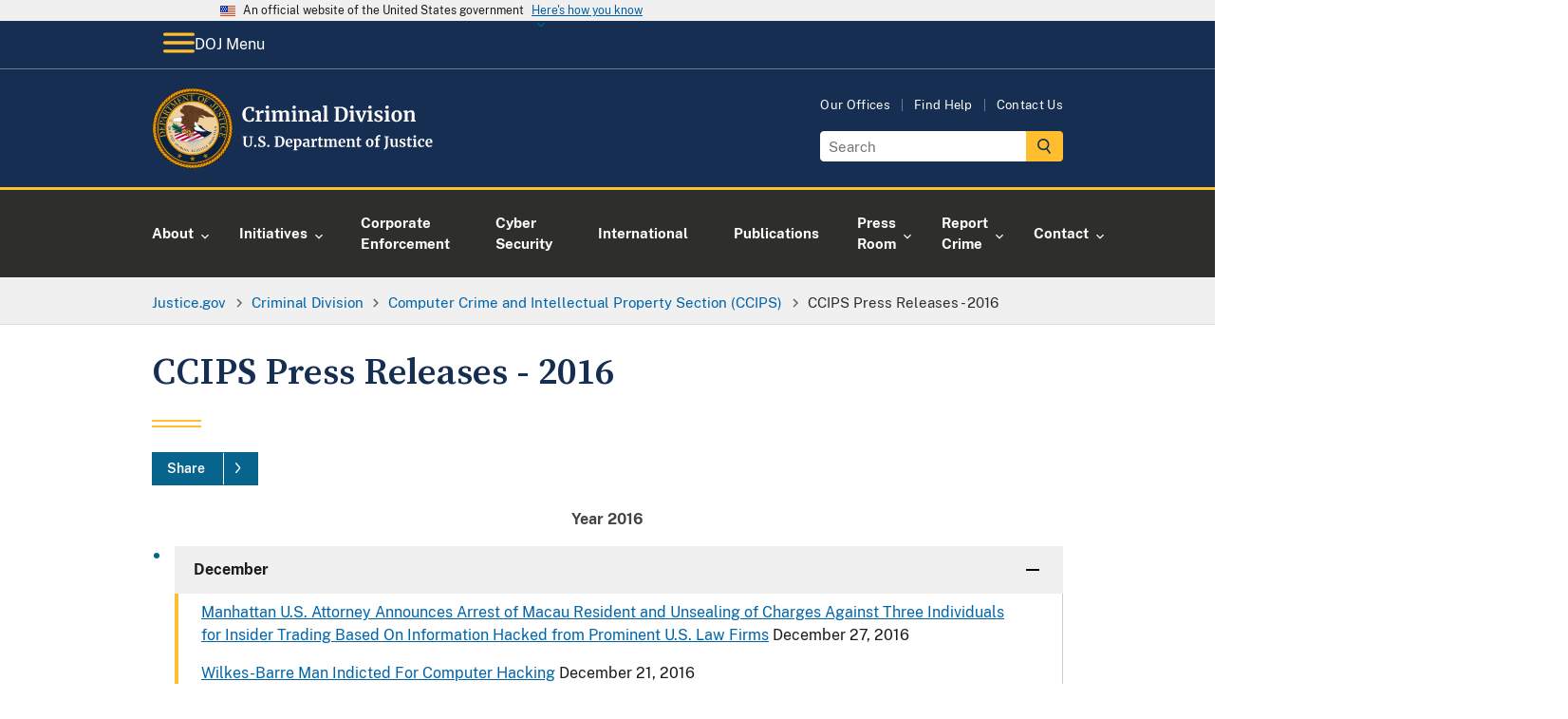

--- FILE ---
content_type: text/html; charset=UTF-8
request_url: https://www.justice.gov/criminal/criminal-ccips/ccips-press-releases-2016
body_size: 18017
content:

<!DOCTYPE html>
<html lang="en" dir="ltr" prefix="og: https://ogp.me/ns#">
  <head>
    <meta charset="utf-8" />
<meta name="keywords" content="," />
<link rel="canonical" href="https://www.justice.gov/criminal/criminal-ccips/ccips-press-releases-2016" />
<link rel="image_src" href="https://www.justice.gov/themes/custom/usdoj_uswds/images/metatag-image--default.png" />
<meta property="og:type" content="page" />
<meta property="og:url" content="https://www.justice.gov/criminal/criminal-ccips/ccips-press-releases-2016" />
<meta property="og:title" content="CCIPS Press Releases - 2016" />
<meta property="og:image" content="https://www.justice.gov/themes/custom/usdoj_uswds/images/metatag-image--default.png" />
<meta property="article:published_time" content="2016-10-11T14:00:13-04:00" />
<meta property="article:modified_time" content="2023-08-11T10:04:27-04:00" />
<meta name="twitter:card" content="summary_large_image" />
<meta name="twitter:title" content="CCIPS Press Releases - 2016" />
<meta name="twitter:url" content="https://www.justice.gov/criminal/criminal-ccips/ccips-press-releases-2016" />
<meta name="twitter:image" content="https://www.justice.gov/themes/custom/usdoj_uswds/images/metatag-image--default.png" />
<script>(function() {var sz = document.createElement('script');
      sz.type = 'text/javascript'; sz.async = true;
      sz.src = '//siteimproveanalytics.com/js/siteanalyze_8906.js';
      var s = document.getElementsByTagName('script')[0]; s.parentNode.insertBefore(sz, s);
      })();
</script>
<meta name="Generator" content="Drupal 10 (https://www.drupal.org)" />
<meta name="MobileOptimized" content="width" />
<meta name="HandheldFriendly" content="true" />
<meta name="viewport" content="width=device-width, initial-scale=1.0" />
<link rel="apple-touch-icon-precomposed" href="https://www.justice.gov/themes/custom/usdoj_uswds/images/touch-icons/apple-touch-icon-precomposed-114x114.png" size="114x114" />
<link rel="apple-touch-icon-precomposed" href="https://www.justice.gov/themes/custom/usdoj_uswds/images/touch-icons/apple-touch-icon-precomposed-144x144.png" size="144x144" />
<link rel="apple-touch-icon-precomposed" href="https://www.justice.gov/themes/custom/usdoj_uswds/images/touch-icons/apple-touch-icon-precomposed-72x72.png" size="72x72" />
<link rel="apple-touch-icon-precomposed" href="https://www.justice.gov/themes/custom/usdoj_uswds/images/touch-icons/apple-touch-icon-precomposed.png" />
<link rel="icon" href="/themes/custom/usdoj_uswds/favicon.ico" type="image/vnd.microsoft.icon" />
<link rel="alternate" hreflang="en" href="https://www.justice.gov/criminal/criminal-ccips/ccips-press-releases-2016" />

      <title> Criminal Division |  CCIPS Press Releases - 2016</title>

      <!-- Import google fonts -->
      <link rel="preconnect" href="https://fonts.googleapis.com">
      <link rel="preconnect" href="https://fonts.gstatic.com" crossorigin>
      <link href="https://fonts.googleapis.com/css2?family=Source+Serif+Pro:wght@600;700&display=swap" rel="stylesheet">

      <link rel="stylesheet" type="text/css" href="//cdn.jsdelivr.net/npm/slick-carousel@1.8.1/slick/slick.css"/>

      <link rel="stylesheet" media="all" href="/d9/css/css_lO_XoPZWmdJD13K1G9TRBott8AQdQntwCcA2GLkOHhU.css?delta=0&amp;language=en&amp;theme=usdoj_uswds&amp;include=[base64]" />
<link rel="stylesheet" media="all" href="/d9/css/css_UFGmUIixkB6s3FQx7QRs6MGi2nz5hjbalX3jXf5knrE.css?delta=1&amp;language=en&amp;theme=usdoj_uswds&amp;include=[base64]" />

        <script src="https://dap.digitalgov.gov/Universal-Federated-Analytics-Min.js?agency=DOJ&amp;sp=find&amp;yt=true" id="_fed_an_ua_tag" async></script>

          </head>
        <body class="below-desktop" data-content-type="page">
                    <a href="#main-content" class="usa-sr-only focusable">
            Skip to main content
          </a>
          <div class="usdoj_overlay position-fixed z-100"></div>
          <div data-sitewide-alert></div>
            <div class="dialog-off-canvas-main-canvas" data-off-canvas-main-canvas>
    
<div class="usa-overlay"></div>

  <header class="usa-header usa-header--extended usa-header--extended-megamenu usdojMobileMenuSlider" id="header" role="banner">

    <section class="usa-banner-wrapper">
      
<div class="usa-banner">
  <div class="usa-accordion">
    <header class="usa-banner__header">
      <div class="usa-banner__inner">
        <div class="grid-col-auto">
          <img class="usa-banner__header-flag" aria-hidden="true" src="/themes/custom/usdoj_uswds/assets/img/us_flag_small.png" alt="">
        </div>
        <div class="grid-col-fill tablet:grid-col-auto" aria-hidden="true">
          <p class="usa-banner__header-text">An official website of the United States government</p>
          <p class="usa-banner__header-action" aria-hidden="true">Here's how you know</p>
        </div>
        <button type="button" class="usa-accordion__button usa-banner__button" aria-expanded="false" aria-controls="gov-banner">
          <span class="usa-banner__button-text">Here's how you know</span>
        </button>
      </div>
    </header>
    <div class="usa-banner__content usa-accordion__content" id="gov-banner" hidden="">
      <div class="grid-row grid-gap-lg">
        <div class="usa-banner__guidance tablet:grid-col-6">
          <img class="usa-banner__icon usa-media-block__img" src="/themes/custom/usdoj_uswds/assets/img/icon-dot-gov.svg" alt="Dot gov">
          <div class="usa-media-block__body">
            <p>
              <strong>Official websites use .gov</strong>
              <br>
              A <strong>.gov</strong> website belongs to an official government organization in the United States.
            </p>
          </div>
        </div>
        <div class="usa-banner__guidance tablet:grid-col-6">
          <img class="usa-banner__icon usa-media-block__img" src="/themes/custom/usdoj_uswds/assets/img/icon-https.svg" alt="Https">
          <div class="usa-media-block__body">
            <p>
              <strong>Secure .gov websites use HTTPS</strong>
              <br>
              A <strong>lock</strong> (   <span class="icon-lock">
    <svg xmlns="http://www.w3.org/2000/svg" width="52" height="64" viewBox="0 0 52 64" class="usa-banner__lock-image" role="img" aria-labelledby="banner-lock-description" focusable="false">
      <title id="banner-lock-title">Lock</title>
      <desc id="banner-lock-description">Locked padlock</desc>
      <path fill="#000000" fill-rule="evenodd" d="M26 0c10.493 0 19 8.507 19 19v9h3a4 4 0 0 1 4 4v28a4 4 0 0 1-4 4H4a4 4 0 0 1-4-4V32a4 4 0 0 1 4-4h3v-9C7 8.507 15.507 0 26 0zm0 8c-5.979 0-10.843 4.77-10.996 10.712L15 19v9h22v-9c0-6.075-4.925-11-11-11z"/>
    </svg>
  </span>
 ) or <strong>https://</strong> means you’ve safely connected to the .gov website. Share sensitive information only on official, secure websites.
            </p>
          </div>
        </div>
      </div>
    </div>
  </div>
</div>

    </section>
            <div>
    
<div id="block-main-navigation-above-header" class="settings-tray-editable block block- block-system block-system-menu-blockmain block-grouped-menu" data-drupal-settingstray="editable">
      <div id="doj-menu" class="usa-prose group-wrapper__content group-wrapper__content__menu">
      <div class="above-header-menu usaDoj-menu">
    <div class="grid-container">
        <div class="grid-row">
            <div class="grid-col-fill position-relative">
                <button class="above-header-menu__btn menu-btn padding-105 bg-primary-darker text-white border-0 display-flex display-flex position-relative z-200" aria-expanded="false" aria-controls="above-header-wrapper">
                <span class="above-header-menu__btn__icon_open">
                    <img src="/themes/custom/usdoj_uswds/images/doj-icon-hamburger-menu.svg" alt="open menu icon">
            </span>
                    <span class="above-header-menu__btn__icon_close display-none">
                                   <img src="/themes/custom/usdoj_uswds/images/doj-icon-hamburger-close.svg"
                                        alt="open menu icon">

            </span>
                    <span class="above-header-menu__btn__icon_text">DOJ Menu</span>
                </button>
                <div id="above-header-wrapper" class="menu-wrapper menu-wrapper__slider position-absolute top-0 left-0" hidden="">
                    <div class="menu_header text-center font-family-heading text-bold">
                        <a href="/" title="U.S. Department of Justice Homepage">
                            <img class="height-4 width-auto"
                                 src="/themes/custom/usdoj_uswds/images/doj-main-seal-logo.svg" alt="">U.S. Department
                            of Justice
                        </a>
                    </div>

                    

                                                                                        
    
                
                                                                                                                                    
                    <ul class="usa-nav__primary usa-accordion menu-above-header margin-0 menu_level__0">

        
        
            
                                        
                            <li class="usa-nav__primary-item">
            
                            <button class="usa-accordion__button usa-nav__link "
                    aria-expanded="false"
                    aria-controls="basic-nav-section-menu-above-header-1">
                    <span>About</span>
                </button>
            
                                                        
    
                
                                                                                                                
                    <ul id="basic-nav-section-menu-above-header-1" class="usa-nav__submenu" hidden="">
                        
        
            
                                        
                            <li class="usa-nav__submenu-item ">
            
            
                                                    
                                <a href="/ag"  >
                                            <span class="no_menu_link_imaged__title">The Attorney General</span>
                                    </a>
                            
                            </li>
            
        
            
                                        
                            <li class="usa-nav__submenu-item ">
            
            
                                                    
                                <a href="/agencies/chart/map"  >
                                            <span class="no_menu_link_imaged__title">Organizational Chart</span>
                                    </a>
                            
                            </li>
            
        
            
                                        
                            <li class="usa-nav__submenu-item ">
            
            
                                                    
                                <a href="/doj/budget-and-performance"  >
                                            <span class="no_menu_link_imaged__title">Budget &amp; Performance</span>
                                    </a>
                            
                            </li>
            
        
            
                                        
                            <li class="usa-nav__submenu-item ">
            
            
                                                    
                                <a href="https://www.justice.gov/history"  >
                                            <span class="no_menu_link_imaged__title">History</span>
                                    </a>
                            
                            </li>
            
        
            
                                        
                            <li class="usa-nav__submenu-item ">
            
            
                                                    
                                <a href="/opcl"  >
                                            <span class="no_menu_link_imaged__title">Privacy Program</span>
                                    </a>
                            
                            </li>
            
        
                    </ul>
        
    

            
                            </li>
            
        
            
                                        
                            <li class="usa-nav__primary-item">
            
            
                                                    
                                <a href="https://www.justice.gov/our-work"  class="usa-nav__link" >
                                            <span class="no_menu_link_imaged__title">Our Work</span>
                                    </a>
                            
                            </li>
            
        
            
                                        
                            <li class="usa-nav__primary-item">
            
                            <button class="usa-accordion__button usa-nav__link "
                    aria-expanded="false"
                    aria-controls="basic-nav-section-menu-above-header-3">
                    <span>News</span>
                </button>
            
                                                        
    
                
                                                                                                                                    
                    <ul id="basic-nav-section-menu-above-header-3" class="usa-nav__submenu" hidden="">
                        
        
            
                                        
                            <li class="usa-nav__submenu-item ">
            
            
                                                    
                                <a href="/news/press-releases"  >
                                            <span class="no_menu_link_imaged__title">Press Releases</span>
                                    </a>
                            
                            </li>
            
        
            
                                        
                            <li class="usa-nav__submenu-item ">
            
            
                                                    
                                <a href="/news/speeches"  >
                                            <span class="no_menu_link_imaged__title">Speeches</span>
                                    </a>
                            
                            </li>
            
        
            
                                        
                            <li class="usa-nav__submenu-item ">
            
            
                                                    
                                <a href="/news/videos"  >
                                            <span class="no_menu_link_imaged__title">Videos</span>
                                    </a>
                            
                            </li>
            
        
            
                                        
                            <li class="usa-nav__submenu-item ">
            
            
                                                    
                                <a href="/news/photo-galleries"  >
                                            <span class="no_menu_link_imaged__title">Photo Galleries</span>
                                    </a>
                            
                            </li>
            
        
            
                                        
                            <li class="usa-nav__submenu-item ">
            
            
                                                    
                                <a href="/news/blogs"  >
                                            <span class="no_menu_link_imaged__title">Blogs</span>
                                    </a>
                            
                            </li>
            
        
            
                                        
                            <li class="usa-nav__submenu-item ">
            
            
                                                    
                                <a href="/news/podcasts"  >
                                            <span class="no_menu_link_imaged__title">Podcasts</span>
                                    </a>
                            
                            </li>
            
        
                    </ul>
        
    

            
                            </li>
            
        
            
                                        
                            <li class="usa-nav__primary-item">
            
                            <button class="usa-accordion__button usa-nav__link "
                    aria-expanded="false"
                    aria-controls="basic-nav-section-menu-above-header-4">
                    <span>Resources</span>
                </button>
            
                                                        
    
                
                                                                                                                                    
                    <ul id="basic-nav-section-menu-above-header-4" class="usa-nav__submenu" hidden="">
                        
        
            
                                        
                            <li class="usa-nav__submenu-item ">
            
            
                                                    
                                <a href="https://www.justice.gov/guidance"  >
                                            <span class="no_menu_link_imaged__title">Guidance Documents</span>
                                    </a>
                            
                            </li>
            
        
            
                                        
                            <li class="usa-nav__submenu-item ">
            
            
                                                    
                                <a href="https://www.justice.gov/forms"  >
                                            <span class="no_menu_link_imaged__title">Forms</span>
                                    </a>
                            
                            </li>
            
        
            
                                        
                            <li class="usa-nav__submenu-item ">
            
            
                                                    
                                <a href="https://www.justice.gov/publications"  >
                                            <span class="no_menu_link_imaged__title">Publications</span>
                                    </a>
                            
                            </li>
            
        
            
                                        
                            <li class="usa-nav__submenu-item ">
            
            
                                                    
                                <a href="/information-victims-large-cases"  >
                                            <span class="no_menu_link_imaged__title">Information for Victims in Large Cases</span>
                                    </a>
                            
                            </li>
            
        
            
                                        
                            <li class="usa-nav__submenu-item ">
            
            
                                                    
                                <a href="https://www.justice.gov/jm/justice-manual"  >
                                            <span class="no_menu_link_imaged__title">Justice Manual</span>
                                    </a>
                            
                            </li>
            
        
            
                                        
                            <li class="usa-nav__submenu-item ">
            
            
                                                    
                                <a href="/business"  >
                                            <span class="no_menu_link_imaged__title">Business and Contracts</span>
                                    </a>
                            
                            </li>
            
        
                    </ul>
        
    

            
                            </li>
            
        
            
                                        
                            <li class="usa-nav__primary-item">
            
            
                                                    
                                <a href="https://www.justice.gov/grants"  class="usa-nav__link" >
                                            <span class="no_menu_link_imaged__title">Grants</span>
                                    </a>
                            
                            </li>
            
        
            
                                        
                            <li class="usa-nav__primary-item">
            
                            <button class="usa-accordion__button usa-nav__link "
                    aria-expanded="false"
                    aria-controls="basic-nav-section-menu-above-header-6">
                    <span>Employment</span>
                </button>
            
                                                        
    
                
                                                                                            
                    <ul id="basic-nav-section-menu-above-header-6" class="usa-nav__submenu" hidden="">
                        
        
            
                                        
                            <li class="usa-nav__submenu-item ">
            
            
                                                    
                                <a href="https://www.justice.gov/careers/why-justice"  >
                                            <span class="no_menu_link_imaged__title">Why Justice ?</span>
                                    </a>
                            
                            </li>
            
        
            
                                        
                            <li class="usa-nav__submenu-item ">
            
            
                                                    
                                <a href="https://www.justice.gov/careers/benefits"  >
                                            <span class="no_menu_link_imaged__title">Benefits</span>
                                    </a>
                            
                            </li>
            
        
            
                                        
                            <li class="usa-nav__submenu-item ">
            
            
                                                    
                                <a href="https://www.justice.gov/careers/search-jobs"  >
                                            <span class="no_menu_link_imaged__title">DOJ Vacancies</span>
                                    </a>
                            
                            </li>
            
        
            
                                        
                            <li class="usa-nav__submenu-item ">
            
            
                                                    
                                <a href="/legal-careers"  >
                                            <span class="no_menu_link_imaged__title">Legal Careers at DOJ</span>
                                    </a>
                            
                            </li>
            
        
                    </ul>
        
    

            
                            </li>
            
        
                    </ul>
        
    

                        

<div class="mobile-utils mobile-utils_lvl1">
  <div class="mobile-utils__inner tablet-lg:display-none">
    <div class="menu--utilities">
      
        <ul class="menu menu--utilities nav">
                                      <li class="first">
                                                            <a href="/agencies/chart/grid" class="first" data-drupal-link-system-path="node/1397441/grid">Our Offices</a>
                      </li>
                                      <li>
                                                            <a href="/action-center/find-help-and-information-crime-victims" data-drupal-link-system-path="node/15401">Find Help</a>
                      </li>
                                      <li class="last">
                                                            <a href="https://www.justice.gov/contact-us" class="last">Contact Us</a>
                      </li>
              </ul>
  

    </div>
  </div>
</div>
                                                  
                </div>
            </div>
        </div>
    </div>
</div>



    </div>
  </div>

  </div>

        
            <div class="region region-header usa-navbar display-block">
        <div class="grid-container">
            <div class="usa-logo site-logo float-left" id="logo">
  <em class="usa-logo__text">
      <a class="logo-img" href="/criminal" accesskey="1" title="Home" aria-label="Home">
        <img src="/d9/2023-04/doj-logo-criminal.svg" alt="DOJ Criminal Division Logo" />

      </a>
  </em>
</div>


          <div id="header-right-region" class="display-none tablet-lg:display-block float-right">
              <div>
    <nav role="navigation" aria-labelledby="block-utilities-menu" id="block-utilities" class="settings-tray-editable" data-drupal-settingstray="editable">
    
<h2 class="usa-sr-only" id="block-utilities-menu">Utilities</h2>


    
        <ul class="menu menu--utilities nav">
                                      <li class="first">
                                                            <a href="/agencies/chart/grid" class="first" data-drupal-link-system-path="node/1397441/grid">Our Offices</a>
                      </li>
                                      <li>
                                                            <a href="/action-center/find-help-and-information-crime-victims" data-drupal-link-system-path="node/15401">Find Help</a>
                      </li>
                                      <li class="last">
                                                            <a href="https://www.justice.gov/contact-us" class="last">Contact Us</a>
                      </li>
              </ul>
  

</nav>
    <div id="block-searchgov-search-block" class="settings-tray-editable block block- block-usdoj-search-block bg-full-width bg-none" data-drupal-settingstray="editable">
    
        
          <section aria-label="Small search component">
      <form class="usa-search usa-search--small" role="search" accept-charset="UTF-8" action="https://search.justice.gov/search" id="search_form" method="get">
      <label class="usa-sr-only" for="search-field-en-small-desktop">Search</label>
      <div style="margin:0;padding:0;display:inline">
          <input name="utf8" type="hidden" value="&#x2713;" />
      </div>
      <input id="affiliate" name="affiliate" type="hidden" value="justice-criminal" />
      <input class="usa-input" autocomplete="off" class="usagov-search-autocomplete" id="search-field-en-small-desktop" name="query" type="search" placeholder="Search" />
      <button class="usa-button" type="submit">
        <img src="/themes/custom/usdoj_uswds/images/doj-icon-header-search.svg" class="usa-search__submit-icon width-3" alt="Search" />
      </button>
      </form>
      </section>
      </div>

  </div>

          </div>
        </div>
      </div>

      <input type="checkbox" class="display-none" id="mobile-btn"/>
      <label class="hamburger position-relative tablet-lg:position-static tablet-lg:display-block margin-right-2 tablet-lg:margin-x-auto" for="mobile-btn">
        
        <span class="menu-label">
          <span class="menu-label--icons">
            <span class="menu-label--icons__open display-inline-block"><img src="/themes/custom/usdoj_uswds/images/doj-icon-hamburger-menu.svg" alt="open menu icon"></span>
            <span class="menu-label--icons__close display-none"><img src="/themes/custom/usdoj_uswds/images/doj-icon-hamburger-close.svg" alt="close menu icon"></span>
          </span>
          <span class="menu-label--text menu-label--text__open display-inline-block">Menu</span>
          <span class="menu-label--text menu-label--text__close display-none">Close</span>
        </span>
        <nav class="usa-nav position-absolute tablet-lg:position-static padding-0" role="navigation">
                    <div class="usa-nav__inner">
            
            
            
                              

      
    
                
                                                                                                                                                                                                
                    <ul class="usa-nav__primary usa-accordion  margin-0 menu_level__0">

        
        
            
                                        
                            <li class="usa-nav__primary-item">
            
                            <button class="usa-accordion__button usa-nav__link "
                    aria-expanded="false"
                    aria-controls="basic-nav-section-_-1">
                    <span>About</span>
                </button>
            
                                                        
    
                
                                                                                                                
                    <div id="basic-nav-section-_-1" class="usa-nav__submenu menu_level__1" hidden="">
            <div class="grid-row grid-gap-4">
            <div class="tablet-lg:grid-col-fill non_imaged_links__container">
                          <div class="tablet-lg:grid-col-fill individual_menu_level__1">
                <div class="usa-nav__submenu-item no_menu_link_imaged">
                  <a  href="/criminal/about-criminal-division">
                    <span class="no_menu_link_imaged__title">About</span>
                  </a>
                </div>
              </div>
                                        </div>

        
        
            
                                        
                            <div class="tablet-lg:grid-col-fill individual_menu_level__1">

            
            
                                                                        <div class="usa-nav__submenu-item no_menu_link_imaged">
                
                                <a href="/criminal/criminal-division-leadership"  >
                                            <span class="no_menu_link_imaged__title">Leadership</span>
                                    </a>
                                    </div>
                            
                            </div>
            
        
            
                                        
                            <div class="tablet-lg:grid-col-fill individual_menu_level__1">

            
            
                                                                        <div class="usa-nav__submenu-item no_menu_link_imaged">
                
                                <a href="/criminal/sectionsoffices"  >
                                            <span class="no_menu_link_imaged__title">Sections/Offices</span>
                                    </a>
                                    </div>
                            
                            </div>
            
        
            
                                        
                            <div class="tablet-lg:grid-col-fill individual_menu_level__1">

            
            
                                                                        <div class="usa-nav__submenu-item no_menu_link_imaged">
                
                                <a href="/criminal/sectionsoffices/map"  >
                                            <span class="no_menu_link_imaged__title">Organizational Chart</span>
                                    </a>
                                    </div>
                            
                            </div>
            
        
            
                                        
                            <div class="tablet-lg:grid-col-fill individual_menu_level__1">

            
            
                                                                        <div class="usa-nav__submenu-item no_menu_link_imaged">
                
                                <a href="/criminal/employment-opportunities"  >
                                            <span class="no_menu_link_imaged__title">Employment</span>
                                    </a>
                                    </div>
                            
                            </div>
            
        
            
                                        
                            <div class="tablet-lg:grid-col-fill individual_menu_level__1">

            
            
                                                                        <div class="usa-nav__submenu-item no_menu_link_imaged">
                
                                <a href="/criminal/history"  >
                                            <span class="no_menu_link_imaged__title">History</span>
                                    </a>
                                    </div>
                            
                            </div>
            
        
                    </div>
            </div>
        
    

            
                            </li>
            
        
            
                                        
                            <li class="usa-nav__primary-item">
            
                            <button class="usa-accordion__button usa-nav__link "
                    aria-expanded="false"
                    aria-controls="basic-nav-section-_-2">
                    <span>Initiatives</span>
                </button>
            
                                                        
    
                
                                                    
                    <div id="basic-nav-section-_-2" class="usa-nav__submenu menu_level__1" hidden="">
            <div class="grid-row grid-gap-4">
            <div class="tablet-lg:grid-col-fill non_imaged_links__container">
                          <div class="tablet-lg:grid-col-fill individual_menu_level__1">
                <div class="usa-nav__submenu-item no_menu_link_imaged">
                  <a  href="/criminal/initiatives">
                    <span class="no_menu_link_imaged__title">Initiatives</span>
                  </a>
                </div>
              </div>
                                        </div>

        
        
            
                                        
                            <div class="tablet-lg:grid-col-fill individual_menu_level__1">

            
            
                                                                        <div class="usa-nav__submenu-item no_menu_link_imaged">
                
                                <a href="https://www.justice.gov/criminal/criminal-vns"  >
                                            <span class="no_menu_link_imaged__title">Victim Notification Program</span>
                                    </a>
                                    </div>
                            
                            </div>
            
        
            
                                        
                            <div class="tablet-lg:grid-col-fill individual_menu_level__1">

            
            
                                                                        <div class="usa-nav__submenu-item no_menu_link_imaged">
                
                                <a href="/criminal/violent-crime-initiative"  >
                                            <span class="no_menu_link_imaged__title">Violent Crime Initiative</span>
                                    </a>
                                    </div>
                            
                            </div>
            
        
                    </div>
            </div>
        
    

            
                            </li>
            
        
            
                                        
                            <li class="usa-nav__primary-item">
            
            
                                                    
                                <a href="/criminal/corporate-enforcement"  class="usa-nav__link" >
                                            <span class="no_menu_link_imaged__title">Corporate Enforcement</span>
                                    </a>
                            
                            </li>
            
        
            
                                        
                            <li class="usa-nav__primary-item">
            
            
                                                    
                                <a href="/criminal/cyber-security"  class="usa-nav__link" >
                                            <span class="no_menu_link_imaged__title">Cyber Security</span>
                                    </a>
                            
                            </li>
            
        
            
                                        
                            <li class="usa-nav__primary-item">
            
            
                                                    
                                <a href="/criminal/international"  class="usa-nav__link" >
                                            <span class="no_menu_link_imaged__title">International</span>
                                    </a>
                            
                            </li>
            
        
            
                                        
                            <li class="usa-nav__primary-item">
            
            
                                                    
                                <a href="/criminal/publications"  class="usa-nav__link" >
                                            <span class="no_menu_link_imaged__title">Publications</span>
                                    </a>
                            
                            </li>
            
        
            
                                        
                            <li class="usa-nav__primary-item">
            
                            <button class="usa-accordion__button usa-nav__link "
                    aria-expanded="false"
                    aria-controls="basic-nav-section-_-7">
                    <span>Press Room</span>
                </button>
            
                                                        
    
                
                                                    
                    <div id="basic-nav-section-_-7" class="usa-nav__submenu menu_level__1" hidden="">
            <div class="grid-row grid-gap-4">
            <div class="tablet-lg:grid-col-fill non_imaged_links__container">
                          <div class="tablet-lg:grid-col-fill individual_menu_level__1">
                <div class="usa-nav__submenu-item no_menu_link_imaged">
                  <a  href="/criminal/press-room">
                    <span class="no_menu_link_imaged__title">Press Room</span>
                  </a>
                </div>
              </div>
                                        </div>

        
        
            
                                        
                            <div class="tablet-lg:grid-col-fill individual_menu_level__1">

            
            
                                                                        <div class="usa-nav__submenu-item no_menu_link_imaged">
                
                                <a href="/criminal/speeches"  title="" >
                                            <span class="no_menu_link_imaged__title">Speeches</span>
                                    </a>
                                    </div>
                            
                            </div>
            
        
            
                                        
                            <div class="tablet-lg:grid-col-fill individual_menu_level__1">

            
            
                                                                        <div class="usa-nav__submenu-item no_menu_link_imaged">
                
                                <a href="/criminal/congressional-testimony"  >
                                            <span class="no_menu_link_imaged__title">Testimony</span>
                                    </a>
                                    </div>
                            
                            </div>
            
        
                    </div>
            </div>
        
    

            
                            </li>
            
        
            
                                        
                            <li class="usa-nav__primary-item">
            
                            <button class="usa-accordion__button usa-nav__link "
                    aria-expanded="false"
                    aria-controls="basic-nav-section-_-8">
                    <span>Report Crime</span>
                </button>
            
                                                        
    
                
                                                                        
                    <div id="basic-nav-section-_-8" class="usa-nav__submenu menu_level__1" hidden="">
            <div class="grid-row grid-gap-4">
            <div class="tablet-lg:grid-col-fill non_imaged_links__container">
                          <div class="tablet-lg:grid-col-fill individual_menu_level__1">
                <div class="usa-nav__submenu-item no_menu_link_imaged">
                  <a  href="/criminal/report-crime">
                    <span class="no_menu_link_imaged__title">Report Crime</span>
                  </a>
                </div>
              </div>
                                        </div>

        
        
            
                                        
                            <div class="tablet-lg:grid-col-fill individual_menu_level__1">

            
            
                                                                        <div class="usa-nav__submenu-item no_menu_link_imaged">
                
                                <a href="/criminal/criminal-division-corporate-whistleblower-awards-pilot-program"  >
                                            <span class="no_menu_link_imaged__title">Whistleblower Awards Program</span>
                                    </a>
                                    </div>
                            
                            </div>
            
        
            
                                        
                            <div class="tablet-lg:grid-col-fill individual_menu_level__1">

            
            
                                                                        <div class="usa-nav__submenu-item no_menu_link_imaged">
                
                                <a href="/criminal/criminal-division-pilot-program-voluntary-self-disclosures-individuals"  >
                                            <span class="no_menu_link_imaged__title">Individual Self-Disclosure Program</span>
                                    </a>
                                    </div>
                            
                            </div>
            
        
            
                                        
                            <div class="tablet-lg:grid-col-fill individual_menu_level__1">

            
            
                                                                        <div class="usa-nav__submenu-item no_menu_link_imaged">
                
                                <a href="/criminal/criminal-division-corporate-enforcement"  >
                                            <span class="no_menu_link_imaged__title">Corporate Self-Disclosure Program</span>
                                    </a>
                                    </div>
                            
                            </div>
            
        
                    </div>
            </div>
        
    

            
                            </li>
            
        
            
                                        
                            <li class="usa-nav__primary-item">
            
                            <button class="usa-accordion__button usa-nav__link "
                    aria-expanded="false"
                    aria-controls="basic-nav-section-_-9">
                    <span>Contact</span>
                </button>
            
                                                        
    
                
                                
                    <div id="basic-nav-section-_-9" class="usa-nav__submenu menu_level__1" hidden="">
            <div class="grid-row grid-gap-4">
            <div class="tablet-lg:grid-col-fill non_imaged_links__container">
                          <div class="tablet-lg:grid-col-fill individual_menu_level__1">
                <div class="usa-nav__submenu-item no_menu_link_imaged">
                  <a  href="/criminal/contact-criminal-division">
                    <span class="no_menu_link_imaged__title">Contact</span>
                  </a>
                </div>
              </div>
                                        </div>

        
        
            
                                        
                            <div class="tablet-lg:grid-col-fill individual_menu_level__1">

            
            
                                                                        <div class="usa-nav__submenu-item no_menu_link_imaged">
                
                                <a href="/criminal/crm-freedom-information-act"  >
                                            <span class="no_menu_link_imaged__title">FOIA</span>
                                    </a>
                                    </div>
                            
                            </div>
            
        
                    </div>
            </div>
        
    

            
                            </li>
            
        
                    </ul>
        
    



<div class="mobile-utils mobile-utils_lvl1">
  <div class="mobile-utils__inner tablet-lg:display-none">
    <div class="menu--utilities">
      
        <ul class="menu menu--utilities nav">
                                      <li class="first">
                                                            <a href="/agencies/chart/grid" class="first" data-drupal-link-system-path="node/1397441/grid">Our Offices</a>
                      </li>
                                      <li>
                                                            <a href="/action-center/find-help-and-information-crime-victims" data-drupal-link-system-path="node/15401">Find Help</a>
                      </li>
                                      <li class="last">
                                                            <a href="https://www.justice.gov/contact-us" class="last">Contact Us</a>
                      </li>
              </ul>
  

    </div>
  </div>
</div>

    
  <div class="nested-primary-menu no-overlay tablet-lg:display-none">
    <div class="grid-container padding-x-0">
      <div class="grid-row">
        <div class="grid-col-fill position-relative">
          <button class="nested-primary-menu__button menu-btn padding-y-105 text-white border-0 display-flex position-relative z-200" aria-expanded="false" aria-controls="nested-primary-wrapper">
            <div class="nested-primary-menu__button__label">Main Menu</div>
            <div class="nested-primary-menu__button__siteName display-flex">
              <div class="nested-primary-menu__button__seal">
                <img class="height-4 width-auto"
                     src="/themes/custom/usdoj_uswds/images/doj-main-seal-logo.svg" alt="United States Department of Justice Seal" aria-hidden="true"/>
              </div>
              <div class="nested-primary-menu__button__dojText font-family-heading">U.S. Department of Justice</div>
              <div class="nested-primary-menu__button__expandIndicator">
                <span class="nested-primary-menu__button__icon_open">
                  <img src="/themes/custom/usdoj_uswds/images/expand_more-rounded--white.svg"
                         alt="close menu icon" aria-hidden="true">
                </span>
                <span class="nested-primary-menu__button__icon_close display-none">
                  <img src="/themes/custom/usdoj_uswds/images/expand_less-rounded--white.svg" alt="expand menu icon" aria-hidden="true">
                </span>
              </div>
            </div>
          </button>
          <div id="nested-primary-wrapper" class="menu-wrapper no-overlay menu-wrapper__slider display-none">
                
    
                
                                                                                                                                    
                    <ul class="usa-nav__primary usa-accordion nested-primary-menu-items margin-0 menu_level__0">

        
        
            
                                        
                            <li class="usa-nav__primary-item">
            
                            <button class="usa-accordion__button usa-nav__link "
                    aria-expanded="false"
                    aria-controls="basic-nav-section-nested-primary-menu-items-1">
                    <span>About</span>
                </button>
            
                                                        
    
                
                                                                                                                
                    <ul id="basic-nav-section-nested-primary-menu-items-1" class="usa-nav__submenu" hidden="">
                                    <li class="usa-nav__submenu-item">
                         title="About"
                        <a  title="About" href="/about">
                            <span><strong>About</strong></span>
                        </a>
                    </li>
                        
        
            
                                        
                            <li class="usa-nav__submenu-item ">
            
            
                                                    
                                <a href="/ag"  >
                                            <span class="no_menu_link_imaged__title">The Attorney General</span>
                                    </a>
                            
                            </li>
            
        
            
                                        
                            <li class="usa-nav__submenu-item ">
            
            
                                                    
                                <a href="/agencies/chart/map"  >
                                            <span class="no_menu_link_imaged__title">Organizational Chart</span>
                                    </a>
                            
                            </li>
            
        
            
                                        
                            <li class="usa-nav__submenu-item ">
            
            
                                                    
                                <a href="/doj/budget-and-performance"  >
                                            <span class="no_menu_link_imaged__title">Budget &amp; Performance</span>
                                    </a>
                            
                            </li>
            
        
            
                                        
                            <li class="usa-nav__submenu-item ">
            
            
                                                    
                                <a href="https://www.justice.gov/history"  >
                                            <span class="no_menu_link_imaged__title">History</span>
                                    </a>
                            
                            </li>
            
        
            
                                        
                            <li class="usa-nav__submenu-item ">
            
            
                                                    
                                <a href="/opcl"  >
                                            <span class="no_menu_link_imaged__title">Privacy Program</span>
                                    </a>
                            
                            </li>
            
        
                    </ul>
        
    

            
                            </li>
            
        
            
                                        
                            <li class="usa-nav__primary-item">
            
            
                                                    
                                <a href="https://www.justice.gov/our-work"  class="usa-nav__link" >
                                            <span class="no_menu_link_imaged__title">Our Work</span>
                                    </a>
                            
                            </li>
            
        
            
                                        
                            <li class="usa-nav__primary-item">
            
                            <button class="usa-accordion__button usa-nav__link "
                    aria-expanded="false"
                    aria-controls="basic-nav-section-nested-primary-menu-items-3">
                    <span>News</span>
                </button>
            
                                                        
    
                
                                                                                                                                    
                    <ul id="basic-nav-section-nested-primary-menu-items-3" class="usa-nav__submenu" hidden="">
                                    <li class="usa-nav__submenu-item">
                         title="News"
                        <a  title="News" href="/news">
                            <span><strong>News</strong></span>
                        </a>
                    </li>
                        
        
            
                                        
                            <li class="usa-nav__submenu-item ">
            
            
                                                    
                                <a href="/news/press-releases"  >
                                            <span class="no_menu_link_imaged__title">Press Releases</span>
                                    </a>
                            
                            </li>
            
        
            
                                        
                            <li class="usa-nav__submenu-item ">
            
            
                                                    
                                <a href="/news/speeches"  >
                                            <span class="no_menu_link_imaged__title">Speeches</span>
                                    </a>
                            
                            </li>
            
        
            
                                        
                            <li class="usa-nav__submenu-item ">
            
            
                                                    
                                <a href="/news/videos"  >
                                            <span class="no_menu_link_imaged__title">Videos</span>
                                    </a>
                            
                            </li>
            
        
            
                                        
                            <li class="usa-nav__submenu-item ">
            
            
                                                    
                                <a href="/news/photo-galleries"  >
                                            <span class="no_menu_link_imaged__title">Photo Galleries</span>
                                    </a>
                            
                            </li>
            
        
            
                                        
                            <li class="usa-nav__submenu-item ">
            
            
                                                    
                                <a href="/news/blogs"  >
                                            <span class="no_menu_link_imaged__title">Blogs</span>
                                    </a>
                            
                            </li>
            
        
            
                                        
                            <li class="usa-nav__submenu-item ">
            
            
                                                    
                                <a href="/news/podcasts"  >
                                            <span class="no_menu_link_imaged__title">Podcasts</span>
                                    </a>
                            
                            </li>
            
        
                    </ul>
        
    

            
                            </li>
            
        
            
                                        
                            <li class="usa-nav__primary-item">
            
                            <button class="usa-accordion__button usa-nav__link "
                    aria-expanded="false"
                    aria-controls="basic-nav-section-nested-primary-menu-items-4">
                    <span>Resources</span>
                </button>
            
                                                        
    
                
                                                                                                                                    
                    <ul id="basic-nav-section-nested-primary-menu-items-4" class="usa-nav__submenu" hidden="">
                                    <li class="usa-nav__submenu-item">
                         title="Guidance &amp; Resources"
                        <a  title="Guidance &amp; Resources" href="/resources">
                            <span><strong>Resources</strong></span>
                        </a>
                    </li>
                        
        
            
                                        
                            <li class="usa-nav__submenu-item ">
            
            
                                                    
                                <a href="https://www.justice.gov/guidance"  >
                                            <span class="no_menu_link_imaged__title">Guidance Documents</span>
                                    </a>
                            
                            </li>
            
        
            
                                        
                            <li class="usa-nav__submenu-item ">
            
            
                                                    
                                <a href="https://www.justice.gov/forms"  >
                                            <span class="no_menu_link_imaged__title">Forms</span>
                                    </a>
                            
                            </li>
            
        
            
                                        
                            <li class="usa-nav__submenu-item ">
            
            
                                                    
                                <a href="https://www.justice.gov/publications"  >
                                            <span class="no_menu_link_imaged__title">Publications</span>
                                    </a>
                            
                            </li>
            
        
            
                                        
                            <li class="usa-nav__submenu-item ">
            
            
                                                    
                                <a href="/information-victims-large-cases"  >
                                            <span class="no_menu_link_imaged__title">Information for Victims in Large Cases</span>
                                    </a>
                            
                            </li>
            
        
            
                                        
                            <li class="usa-nav__submenu-item ">
            
            
                                                    
                                <a href="https://www.justice.gov/jm/justice-manual"  >
                                            <span class="no_menu_link_imaged__title">Justice Manual</span>
                                    </a>
                            
                            </li>
            
        
            
                                        
                            <li class="usa-nav__submenu-item ">
            
            
                                                    
                                <a href="/business"  >
                                            <span class="no_menu_link_imaged__title">Business and Contracts</span>
                                    </a>
                            
                            </li>
            
        
                    </ul>
        
    

            
                            </li>
            
        
            
                                        
                            <li class="usa-nav__primary-item">
            
            
                                                    
                                <a href="https://www.justice.gov/grants"  class="usa-nav__link" >
                                            <span class="no_menu_link_imaged__title">Grants</span>
                                    </a>
                            
                            </li>
            
        
            
                                        
                            <li class="usa-nav__primary-item">
            
                            <button class="usa-accordion__button usa-nav__link "
                    aria-expanded="false"
                    aria-controls="basic-nav-section-nested-primary-menu-items-6">
                    <span>Employment</span>
                </button>
            
                                                        
    
                
                                                                                            
                    <ul id="basic-nav-section-nested-primary-menu-items-6" class="usa-nav__submenu" hidden="">
                                    <li class="usa-nav__submenu-item">
                        
                        <a  href="https://www.justice.gov/careers">
                            <span><strong>Employment</strong></span>
                        </a>
                    </li>
                        
        
            
                                        
                            <li class="usa-nav__submenu-item ">
            
            
                                                    
                                <a href="https://www.justice.gov/careers/why-justice"  >
                                            <span class="no_menu_link_imaged__title">Why Justice ?</span>
                                    </a>
                            
                            </li>
            
        
            
                                        
                            <li class="usa-nav__submenu-item ">
            
            
                                                    
                                <a href="https://www.justice.gov/careers/benefits"  >
                                            <span class="no_menu_link_imaged__title">Benefits</span>
                                    </a>
                            
                            </li>
            
        
            
                                        
                            <li class="usa-nav__submenu-item ">
            
            
                                                    
                                <a href="https://www.justice.gov/careers/search-jobs"  >
                                            <span class="no_menu_link_imaged__title">DOJ Vacancies</span>
                                    </a>
                            
                            </li>
            
        
            
                                        
                            <li class="usa-nav__submenu-item ">
            
            
                                                    
                                <a href="/legal-careers"  >
                                            <span class="no_menu_link_imaged__title">Legal Careers at DOJ</span>
                                    </a>
                            
                            </li>
            
        
                    </ul>
        
    

            
                            </li>
            
        
                    </ul>
        
    


            <div class="mobile-utils nested-mobile-utils mobile-utils_lvl2">
              <div class="mobile-utils__inner">
                <div class="menu--utilities">
                  
        <ul class="menu menu--utilities nav">
                                      <li class="first">
                                                            <a href="/agencies/chart/grid" class="first" data-drupal-link-system-path="node/1397441/grid">Our Offices</a>
                      </li>
                                      <li>
                                                            <a href="/action-center/find-help-and-information-crime-victims" data-drupal-link-system-path="node/15401">Find Help</a>
                      </li>
                                      <li class="last">
                                                            <a href="https://www.justice.gov/contact-us" class="last">Contact Us</a>
                      </li>
              </ul>
  

                </div>
              </div>
            </div>
          </div>
        </div>
      </div>
    </div>
  </div>




              
              
              
                      </div>
                  </nav>
      </label>

      <!-- mobile search -->
      <div class="mobileSearch">
        <div class="tablet-lg:display-none">
          <section aria-label="Small search component">
          <div>
        <div id="block-usdoj-uswds-dojsearchblockmobile" class="settings-tray-editable block block- block-usdoj-search block-usdoj-search-block-mobile bg-full-width bg-none" data-drupal-settingstray="editable">
    
        
          
      <div class="tablet-lg:display-none">
        <section aria-label="Small search component">
          <form class="usa-search usa-search--mobile" role="search" accept-charset="UTF-8" action="https://search.justice.gov/search" method="get" data-once="form-updated" data-drupal-form-fields="affiliate-mobile,search-field-en-small">
            <div class="width-full padding-2">
              <label class="usa-sr-only" for="search-field-en-small">Search</label>
              <input id="affiliate-mobile" name="affiliate" type="hidden" value="justice">
              <input class="usa-input" id="search-field-en-small" type="search" name="query" placeholder="Search">
              <button class="usa-button" type="submit">
                <img src="/themes/custom/usdoj_uswds/images/doj-icon-header-search.svg" alt="Search">
              </button>
            </div>
          </form>
        </section>
      </div>
      </div>

  </div>

          </section>
        </div>
      </div>

      
  </header>


  <main class="main-content usa-layout-docs usa-section position-relative " role="main">
    <div class="usdoj_overlay below-header"></div>

    <a id="main-content" tabindex="-1"></a>
    <div class="grid-container">

                        <div class="breadcrumb-wrapper display-none tablet-lg:display-block">
            <div class="grid-row">
                <div>
        <div id="block-breadcrumbs" class="settings-tray-editable block block- block-system block-system-breadcrumb-block bg-full-width" data-drupal-settingstray="editable">
    
        
              <nav class="usa-breadcrumb" role="navigation" aria-labelledby="system-breadcrumb">
        <h2 id="system-breadcrumb" class="usa-sr-only">Breadcrumb</h2>
        <ol class="usa-breadcrumb__list">
                            <li class="usa-breadcrumb__list-item">
                                            <a href="/" class="usa-breadcrumb__link"><span>Justice.gov</span></a>
                                    </li>
                            <li class="usa-breadcrumb__list-item">
                                            <a href="/criminal" class="usa-breadcrumb__link"><span>Criminal Division</span></a>
                                    </li>
                            <li class="usa-breadcrumb__list-item">
                                            <a href="/criminal/criminal-ccips" class="usa-breadcrumb__link"><span>Computer Crime and Intellectual Property Section (CCIPS)</span></a>
                                    </li>
                            <li class="usa-breadcrumb__list-item">
                                            <span>CCIPS Press Releases - 2016</span>
                                    </li>
                    </ol>
    </nav>

      </div>

  </div>

            </div>
          </div>
        
                  <div class="">
            
          </div>
        
                      
      <div class="grid-row grid-gap a11y-natural-flow">
        
                <div
          class="usa-layout-docs__main tablet-lg:grid-col-fill">
              <div data-drupal-messages-fallback class="hidden"></div>

<article class="content-type-page">
  
    
  
  <div>
      <div class="layout layout--onecol">
    <div >
      
    </div>
  </div>

      <div class="layout layout--onecol ">
      <div class="layout__region">
         
  <div  class="block block- block-layout-builder block-field-blocknodepagetitle bg-full-width block-field-title">
        
        
    <h1 class="block-heading">
<span class="field-formatter--string">CCIPS Press Releases - 2016</span>
</h1>
  </div>

    <div class="node-share">

<div>

    <div class="usdoj-sharing">
<button type="button" class="usdoj-sharing-toggle" tabindex="0" aria-label="Share" aria-expanded="false" aria-controls="sharing-links">
	<span class="toggle-text">Share</span>
	<span class="toggle-icon"><img src="/themes/custom/usdoj_uswds/svg/angle-arrow-right-white.svg" alt="right caret" width="6" height="6" aria-hidden="true"/></span>
</button>


        <ul style="display:none;" id="sharing-links">
            <li>
                <a href="http://www.facebook.com/sharer/sharer.php?u=https://www.justice.gov/criminal/criminal-ccips/ccips-press-releases-2016" target="_blank" title="Share on Facebook" data-event-label="Share on Facebook">Facebook</a>
            </li>
            <li>
                <a href="http://twitter.com/intent/tweet?url=https://www.justice.gov/criminal/criminal-ccips/ccips-press-releases-2016&amp;text=CCIPS Press Releases - 2016" target="_blank" title="Share on X" data-event-label="Share on X">X</a>
            </li>
            <li>
                <a href="http://www.linkedin.com/shareArticle?mini=true&amp;url=https://www.justice.gov/criminal/criminal-ccips/ccips-press-releases-2016&amp;title=CCIPS Press Releases - 2016" target="_blank" title="Share on LinkedIn" data-event-label="Share on LinkedIn">LinkedIn</a>
            </li>
            <li>
                <a href="mailto:?body=https://www.justice.gov/criminal/criminal-ccips/ccips-press-releases-2016&subject=CCIPS Press Releases - 2016" title="Email" data-event-label="Email">Email</a>
            </li>
        </ul>
    </div>

</div>
</div>
  
      <div class="node-language-switcher">
      
    </div>
      <div class="block block- block-layout-builder block-field-blocknodepagefield-body bg-full-width bg-none">
    
        
          




            <div>
        <div class="field-formatter--text-default field-text-format--wysiwyg text-formatted field_body"><div class="collapse-text-text">

<p class="text-align-center"><strong>Year 2016</strong></p>

</div><ul class="usa-accordion usa-accordion--bordered">
    <li>    <button type="button" aria-controls="uswds-accordion-content" role="button" aria-expanded="true" class="usa-accordion-button usa-accordion__button">December</button>    <div id="uswds-accordion-content" class="usa-accordion__content usa-prose">
      
      <div class="collapse-text-text">

<p><a href="/opa/pr/manhattan-us-attorney-announces-arrest-macau-resident-and-unsealing-charges-against-three" target="_blank">Manhattan U.S. Attorney Announces Arrest of Macau Resident and Unsealing of Charges Against Three Individuals for Insider Trading Based On Information Hacked from Prominent U.S. Law Firms</a> December 27, 2016</p>

<p><a href="/usao-mdpa/pr/wilkes-barre-man-indicted-computer-hacking" target="_blank">Wilkes-Barre Man Indicted For Computer Hacking</a> December 21, 2016</p>

<p><a href="/usao-ct/pr/citizen-china-who-attempted-illegal-export-advanced-military-computer-chips-sentenced" target="_blank">Citizen of China Who Attempted Illegal Export of Advanced Military Computer Chips is Sentenced</a> December 20, 2016</p>

<p><a href="/usao-sdny/pr/oilprocom-founder-pleads-guilty-manhattan-federal-court-hacking-competitor-s-computer" target="_blank">Oilpro.Com Founder Pleads Guilty In Manhattan Federal Court To Hacking Into Competitor’s Computer System</a> December 19, 2016</p>

<p><a href="/opa/pr/chinese-national-admits-stealing-sensitive-military-program-documents-united-technologies" target="_blank">Chinese National Admits to Stealing Sensitive Military Program Documents From United Technologies</a> December 19, 2016</p>

<p><a href="/opa/pr/three-romanian-nationals-indicted-4-million-cyber-fraud-scheme-infected-least-60000-computers" target="_blank">Three Romanian Nationals Indicted in $4 Million Cyber Fraud Scheme that Infected at Least 60,000 Computers and Sent 11 Million Malicious Emails </a> December 16, 2016</p>

<p><a href="/usao-sdny/pr/manhattan-us-attorney-announces-arrest-defendant-charged-participation-massive-hacks-us" target="_blank">Manhattan U.S. Attorney Announces Arrest Of Defendant Charged With Participation In Massive Hacks Into U.S. Financial Institutions</a> December 14, 2016</p>

<p><a href="/usao-wdtx/pr/del-rio-man-sentenced-federal-prison-cyberstalking-and-child-pornography-charges" target="_blank">Del Rio Man Sentenced to Federal Prison on Cyberstalking and Child Pornography Charges</a> December 8, 2016</p>

<p><a href="/opa/pr/third-us-china-high-level-joint-dialogue-cybercrime-and-related-issues" target="_blank">Third U.S.-China High-Level Joint Dialogue on Cybercrime and Related Issues</a> December 8, 2016</p>

<p><a href="/opa/speech/assistant-attorney-general-leslie-r-caldwell-delivers-remarks-highlighting-cybercrime" target="_blank">Assistant Attorney General Leslie R. Caldwell Delivers Remarks Highlighting Cybercrime Enforcement at Center for Strategic and International Studies</a> December 7, 2016</p>

<p><a href="/usao-sdny/pr/bahamas-man-sentenced-5-years-prison-cyber-hacking-scheme-steal-celebrities-personal" target="_blank">Bahamas Man Sentenced To 5 Years In Prison For Cyber Hacking Scheme To Steal Celebrities’ Personal And Copyrighted Information</a> December 6, 2016</p>

<p><a href="/usao-sdtx/pr/two-sentenced-trafficking-counterfeit-viagra-and-cialis" target="_blank">Two Sentenced for Trafficking in Counterfeit Viagra and Cialis</a> December 6, 2016</p>

<p><a href="/opa/pr/avalanche-network-dismantled-international-cyber-operation" target="_blank">Avalanche Network Dismantled in International Cyber Operation</a> December 5, 2016</p>

<p><a href="/opa/pr/joint-statement-dismantling-international-cyber-criminal-infrastructure-known-avalanche" target="_blank">Joint Statement on Dismantling of International Cyber Criminal Infrastructure Known as Avalanche</a> December 1, 2016</p>

</div>

      
    </div>
  </li>
</ul>
<div class="collapse-text-text">

<p>&nbsp;</p>

</div><ul class="usa-accordion usa-accordion--bordered">
    <li>    <button type="button" aria-controls="uswds-accordion--2-content" role="button" aria-expanded="false" class="usa-accordion-button usa-accordion__button">November</button>    <div id="uswds-accordion--2-content" class="usa-accordion__content usa-prose">
      
      <div class="collapse-text-text">

<p><a href="/usao-mdpa/pr/new-york-man-sentenced-computer-hacking-shut-down-internet-service-provider" target="_blank">New York Man Sentenced For Computer Hacking That Shut Down Internet Service Provider</a> November 29, 2016</p>

<p><a href="/usao-ndca/pr/eight-defendants-convicted-conspiracy-manufacture-and-distribute-counterfeit-5-hour" target="_blank">Eight Defendants Convicted For Conspiracy To Manufacture And Distribute Counterfeit 5-Hour Energy Drink</a> November 29, 2016</p>

<p><a href="/usao-cdca/pr/us-attorney-s-office-and-fbi-host-eighth-annual-cyber-crime-prevention-symposium" target="_blank">U.S. Attorney’s Office and FBI to Host Eighth Annual Cyber Crime Prevention Symposium</a> November 28, 2016</p>

<p><a href="/usao-edky/pr/winchester-man-admits-hacking-website-send-threats-and-intimidate-people" target="_blank">Winchester Man Admits Hacking into Website to Send Threats and Intimidate People</a> November 23, 2016</p>

<p><a href="/usao-ma/pr/ex-network-engineer-sentenced-cyber-attack-former-employer-and-clients" target="_blank">Ex- Network Engineer Sentenced for Cyber Attack on Former Employer and Clients</a> November 23, 2016</p>

<p><a href="/usao-ri/pr/former-dlt-worker-pleads-guilty-theft-computer-fraud-charges" target="_blank">Former DLT Worker Pleads Guilty to Theft, Computer Fraud Charges</a> November 22, 2016</p>

<p><a href="/usao-ndga/pr/following-extradition-two-more-international-cyber-criminals-us-attorneys-office" target="_blank">Following Extradition of Two More International Cyber Criminals, U.S. Attorney's Office Formally Announces Creation of Cyber Crime Unit</a> November 22, 2016</p>

<p><a href="/usao-mdtn/pr/two-men-convicted-31-counts-conspiracy-computer-access-fraud-and-wire-fraud" target="_blank">Two Men Convicted On 31 Counts of Conspiracy, Computer Access Fraud and Wire Fraud</a> November 17, 2016</p>

<p><a href="/opa/pr/fourth-conspirator-snappzmarket-android-mobile-device-app-piracy-group-convicted-conspiracy" target="_blank">Fourth Conspirator in SnappzMarket Android Mobile Device App Piracy Group Convicted of Conspiracy to Commit Criminal Copyright Infringement</a> November 17, 2016</p>

<p><a href="/usao-edpa/pr/south-carolina-couple-charged-trafficking-counterfeit-goods" target="_blank">South Carolina Couple Charged With Trafficking Counterfeit Goods</a> November 15, 2016</p>

<p><a href="/usao-ct/pr/two-men-charged-stealing-trade-secrets-connecticut-defense-contractor" target="_blank">Two Men Charged with Stealing Trade Secrets from Connecticut Defense Contractor</a> November 14, 2016</p>

<p><a href="/usao-co/pr/creator-software-facilitate-privacy-invasion-and-online-extortion-sentenced-federal" target="_blank">Creator of Software to Facilitate Privacy Invasion and Online Extortion Sentenced to Federal Prison for Conspiracy to Commit Computer Fraud</a> November 2, 2016</p>

<p><a href="/usao-ndil/pr/member-computer-hacking-group-nullcrew-sentenced-nearly-four-years-launching-cyber" target="_blank">Member of Computer Hacking Group “NullCrew” Sentenced to Nearly Four Years for Launching Cyber-Attacks on Corporations and Universities</a> November 1, 2016</p>

</div>

      
    </div>
  </li>
</ul>
<div class="collapse-text-text">

<p>&nbsp;</p>

</div><ul class="usa-accordion usa-accordion--bordered">
    <li>    <button type="button" aria-controls="uswds-accordion--3-content" role="button" aria-expanded="false" class="usa-accordion-button usa-accordion__button">October</button>    <div id="uswds-accordion--3-content" class="usa-accordion__content usa-prose">
      
      <div class="collapse-text-text">

<p><a href="/opa/pr/criminal-division-s-computer-crime-and-intellectual-property-section-celebrates-20-years" target="_blank">Criminal Division’s Computer Crime and Intellectual Property Section Celebrates 20 Years</a> October 31, 2016</p>

<p><a href="/usao-edny/pr/cyber-criminal-charged-scheme-steal-more-15-million-us-financial-institution" target="_blank">Cyber Criminal Charged In Scheme To Steal More Than $1.5 Million From A U.S. Financial Institution</a> October 27, 2016</p>

<p><a href="/opa/pr/florida-man-pleads-guilty-hacking-spamming-scheme-used-stolen-email-accounts" target="_blank">Florida Man Pleads Guilty in Hacking, Spamming Scheme That Used Stolen Email Accounts</a> October 27, 2016</p>

<p><a href="/usao-cdca/pr/pennsylvania-man-sentenced-today-18-months-federal-prison-hacking-apple-and-google-e" target="_blank">Pennsylvania Man Sentenced Today to 18 Months in Federal Prison for Hacking Apple and Google E-Mail Accounts Belonging to More Than 100 People, Including Many Celebrities</a> October 26, 2016</p>

<p><a href="/opa/pr/yevgeniy-nikulin-indicted-hacking-linkedin-dropbox-and-formspring" target="_blank">Yevgeniy Nikulin Indicted for Hacking LinkedIn, Dropbox and Formspring</a> October 21, 2016</p>

<p><a href="/usao-cdca/pr/united-states-attorney-s-office-hosts-cyber-security-summit" target="_blank">United States Attorney’s Office Hosts Cyber Security Summit</a> October 18, 2016</p>

<p><a href="/usao-nj/pr/new-jersey-man-charged-stealing-employer-s-seen-tv-trade-secrets-and-attempting-sell-them" target="_blank">New Jersey Man Charged With Stealing Employer’s ‘As Seen On TV’ Trade Secrets And Attempting To Sell Them To Competition</a> October 13, 2016</p>

<p><a href="/opa/pr/chinese-national-sentenced-prison-conspiracy-steal-trade-secrets" target="_blank">Chinese National Sentenced to Prison for Conspiracy to Steal Trade Secrets</a> October 5, 2016</p>

</div>

      
    </div>
  </li>
</ul>
<div class="collapse-text-text">

<p>&nbsp;</p>

</div><ul class="usa-accordion usa-accordion--bordered">
    <li>    <button type="button" aria-controls="uswds-accordion--4-content" role="button" aria-expanded="false" class="usa-accordion-button usa-accordion__button">September</button>    <div id="uswds-accordion--4-content" class="usa-accordion__content usa-prose">
      
      <div class="collapse-text-text">

<p><a href="/usao-edva/pr/falls-church-man-sentenced-smuggling-fake-apple-and-samsung-products" target="_blank">Falls Church Man Sentenced for Smuggling Fake Apple and Samsung Products</a> September 23, 2016</p>

<p><a href="/usao-mdfl/pr/online-seller-counterfeit-luxury-items-sentenced-federal-prison" target="_blank">Online Seller Of Counterfeit Luxury Items Sentenced To Federal Prison</a> September 22, 2016</p>

<p><a href="/opa/pr/owner-major-online-colored-contact-lens-business-pleads-guilty-largest-ever-investigation" target="_blank">Owner of Major Online Colored Contact Lens Business Pleads Guilty in Largest-Ever Investigation of Counterfeit and Misbranded Contact Lenses in the United States</a> September 9, 2016</p>

</div>

      
    </div>
  </li>
</ul>
<div class="collapse-text-text">

<p>&nbsp;</p>

</div><ul class="usa-accordion usa-accordion--bordered">
    <li>    <button type="button" aria-controls="uswds-accordion--5-content" role="button" aria-expanded="false" class="usa-accordion-button usa-accordion__button">August</button>    <div id="uswds-accordion--5-content" class="usa-accordion__content usa-prose">
      
      <div class="collapse-text-text">

<p><a href="/usao-ndtx/pr/local-chemical-engineer-must-pay-approximately-4-million-restitution-unlawfully" target="_blank">Local Chemical Engineer Must Pay Approximately $4 Million in Restitution for Unlawfully Possessing Trade Secrets</a> August 19, 2016</p>

<p><a href="/usao-sdtx/pr/second-trafficker-convicted-distributing-dangerous-counterfeit-viagra-and-cialis" target="_blank">Second Trafficker Convicted of Distributing Dangerous Counterfeit Viagra and Cialis</a> August 15, 2016</p>

<p><a href="/usao-edva/pr/brothers-sentenced-129-million-software-piracy-scheme" target="_blank">Brothers Sentenced for $12.9 Million Software Piracy Scheme</a> August 10, 2016</p>

</div>

      
    </div>
  </li>
</ul>
<div class="collapse-text-text">

<p>&nbsp;</p>

</div><ul class="usa-accordion usa-accordion--bordered">
    <li>    <button type="button" aria-controls="uswds-accordion--6-content" role="button" aria-expanded="false" class="usa-accordion-button usa-accordion__button">July</button>    <div id="uswds-accordion--6-content" class="usa-accordion__content usa-prose">
      
      <div class="collapse-text-text">

<p><a href="/opa/pr/us-authorities-charge-owner-most-visited-illegal-file-sharing-website-copyright-infringement" target="_blank">U.S. Authorities Charge Owner of Most-Visited Illegal File-Sharing Website with Copyright Infringement</a> July 20, 2016</p>

<p><a href="/usao-ct/pr/citizen-china-sentenced-15-months-prison-trafficking-counterfeit-computer-chips" target="_blank">Citizen of China Sentenced to 15 Months in Prison for Trafficking in Counterfeit Computer Chips</a> July 8, 2016</p>

</div>

      
    </div>
  </li>
</ul>
<div class="collapse-text-text">

<p>&nbsp;</p>

</div><ul class="usa-accordion usa-accordion--bordered">
    <li>    <button type="button" aria-controls="uswds-accordion--7-content" role="button" aria-expanded="false" class="usa-accordion-button usa-accordion__button">June</button>    <div id="uswds-accordion--7-content" class="usa-accordion__content usa-prose">
      
      <div class="collapse-text-text">

<p><a href="/usao-wdmo/pr/chinese-national-indicted-software-piracy-scheme" target="_blank">Chinese National Indicted for Software Piracy Scheme</a> June 29, 2016</p>

<p><a href="/usao-wdpa/pr/storeowner-admits-selling-drug-paraphernalia-counterfeit-sports-hats" target="_blank">Storeowner Admits Selling Drug Paraphernalia, Counterfeit Sports Hats</a> June 23, 2016</p>

<p><a href="/usao-edla/pr/metairie-man-sentenced-trafficking-over-150000-counterfeit-goods" target="_blank">Metairie Man Sentenced for Trafficking in Over $150,000 in Counterfeit Goods </a> June 16, 2016</p>

<p><a href="/usao-sdfl/pr/coconut-grove-resident-sentenced-two-years-prison-trafficking-counterfeit-goods" target="_blank">Coconut Grove Resident Sentenced to Two Years in Prison for Trafficking in Counterfeit Goods, Concealing Assets and Money Laundering</a> June 14, 2016</p>

<p><a href="/usao-sdny/pr/manhattan-us-attorney-announces-economic-espionage-charges-against-chinese-man-stealing" target="_blank">Manhattan U.S. Attorney Announces Economic Espionage Charges Against Chinese Man For Stealing Valuable Source Code From Former Employer With Intent To Benefit The Chinese Government</a> June 14, 2016</p>

<p><a href="/usao-cdca/pr/glendale-man-who-stole-and-distributed-trade-secrets-belonging-former-employer" target="_blank">Glendale Man Who Stole and Distributed Trade Secrets Belonging to Former Employer Sentenced to One Year in Federal Prison</a> June 6, 2016</p>

<p><a href="/usao-wdpa/pr/beaver-falls-man-pleads-guilty-wire-fraud-and-copyright-infringement" target="_blank">Beaver Falls Man Pleads Guilty to Wire Fraud and Copyright Infringement</a> June 6, 2016</p>

</div>

      
    </div>
  </li>
</ul>
<div class="collapse-text-text">

<p>&nbsp;</p>

</div><ul class="usa-accordion usa-accordion--bordered">
    <li>    <button type="button" aria-controls="uswds-accordion--8-content" role="button" aria-expanded="false" class="usa-accordion-button usa-accordion__button">May</button>    <div id="uswds-accordion--8-content" class="usa-accordion__content usa-prose">
      
      <div class="collapse-text-text">

<p><a href="/usao-wdmo/pr/nixa-woman-pleads-guilty-80-million-fraud-scheme-sell-counterfeit-cell-phone-parts" target="_blank">Nixa Woman Pleads Guilty to $80 Million Fraud Scheme to Sell Counterfeit Cell Phone Parts</a> May 26, 2016</p>

<p><a href="/usao-sdny/pr/5-charged-national-counterfeit-perfume-ring" target="_blank">5 Charged In National Counterfeit Perfume Ring </a> May 25, 2016</p>

<p><a href="/usao-cdca/pr/irvine-engineer-named-new-indictment-alleging-theft-trade-secrets-two-medical-device" target="_blank">Irvine Engineer Named in New Indictment Alleging Theft of Trade Secrets from Two Medical Device Companies</a> May 13, 2016</p>

<p><a href="/usao-sdca/pr/chinese-citizen-admits-selling-15-million-counterfeit-cell-phone-parts" target="_blank">Chinese Citizen Admits Selling $1.5 Million in Counterfeit Cell Phone Parts </a> May 11, 2016</p>

<p><a href="/usao-sdny/pr/bahamas-man-pleads-guilty-hacking-scheme-steal-celebrities-copyrighted-and-personal" target="_blank">Bahamas Man Pleads Guilty To Hacking Scheme To Steal Celebrities’ Copyrighted And Personal Information</a> May 9, 2016</p>

<p><a href="/usao-ma/pr/saugus-store-owner-and-brother-sentenced-trafficking-counterfeit-iphone-components" target="_blank">Saugus Store Owner and Brother Sentenced for Trafficking in Counterfeit iPhone Components</a> May 4, 2016</p>

<p><a href="/usao-ks/pr/arkansas-man-pleads-guilty-selling-counterfeit-garmin-maps" target="_blank">Arkansas Man Pleads Guilty to Selling Counterfeit Garmin Maps</a> May 3, 2016</p>

<p><a href="/opa/pr/conspirators-two-android-mobile-device-app-piracy-groups-plead-guilty-0" target="_blank">Conspirators in Two Android Mobile Device App Piracy Groups Plead Guilty</a> May 2, 2016</p>

</div>

      
    </div>
  </li>
</ul>
<div class="collapse-text-text">

<p>&nbsp;</p>

</div><ul class="usa-accordion usa-accordion--bordered">
    <li>    <button type="button" aria-controls="uswds-accordion--9-content" role="button" aria-expanded="false" class="usa-accordion-button usa-accordion__button">April</button>    <div id="uswds-accordion--9-content" class="usa-accordion__content usa-prose">
      
      <div class="collapse-text-text">

<p><a href="/usao-sc/pr/federal-court-orders-seizure-67-website-domains-involved-smuggling-and-selling-misbranded" target="_blank">Federal Court Orders Seizure of 67 Website Domains Involved in Smuggling and Selling Misbranded and Counterfeit Prescription Drugs</a> April 26, 2016</p>

<p><a href="/usao-ndga/pr/two-major-international-hackers-who-developed-spyeye-malware-get-over-24-years-combined" target="_blank">Two Major International Hackers Who Developed the “SpyEye” Malware get over 24 Years Combined in Federal Prison</a> April 20, 2016</p>

<p><a href="/usao-ct/pr/citizen-china-pleads-guilty-trafficking-counterfeit-computer-chips" target="_blank">Citizen of China Pleads Guilty to Trafficking in Counterfeit Computer Chips</a> April 15, 2016</p>

<p><a href="/usao-sdca/pr/hundreds-counterfeit-oxycodone-tablets-seized-port-entry-contained-ultra-deadly" target="_blank">Hundreds of Counterfeit Oxycodone Tablets Seized at Port of Entry Contained Ultra-Deadly Fentanyl</a>&nbsp;April 14, 2016</p>

<p><a href="/usao-mdfl/pr/bradenton-man-sentenced-federal-prison-selling-counterfeit-unapproved-and-misbranded" target="_blank">Bradenton Man Sentenced To Federal Prison For Selling Counterfeit, Unapproved, And Misbranded Drugs</a>&nbsp;April 12, 2016</p>

</div>

      
    </div>
  </li>
</ul>
<div class="collapse-text-text">

<p>&nbsp;</p>

</div><ul class="usa-accordion usa-accordion--bordered">
    <li>    <button type="button" aria-controls="uswds-accordion--10-content" role="button" aria-expanded="false" class="usa-accordion-button usa-accordion__button">March</button>    <div id="uswds-accordion--10-content" class="usa-accordion__content usa-prose">
      
      <div class="collapse-text-text">

<p><a href="/usao-ma/pr/rhode-island-man-sentenced-prison-trafficking-counterfeit-viagra-china" target="_blank">Rhode Island Man Sentenced to Prison for Trafficking in Counterfeit Viagra from China</a>&nbsp;March 31, 2016</p>

<p><a href="/usao-cdca/pr/central-coast-man-pleads-guilty-federal-copyright-infringement-offense-related-online" target="_blank">Central Coast Man Pleads Guilty to Federal Copyright Infringement Offense Related to Online Sales of Pirated Adobe Software Packages</a>&nbsp;March 22, 2016</p>

<p><a href="/usao-ndwv/pr/new-york-man-convicted-sentenced-attempting-sell-counterfeit-goods" target="_blank">New York man convicted, sentenced for attempting to sell counterfeit goods</a>&nbsp;March 3, 2016</p>

</div>

      
    </div>
  </li>
</ul>
<div class="collapse-text-text">

<p>&nbsp;</p>

</div><ul class="usa-accordion usa-accordion--bordered">
    <li>    <button type="button" aria-controls="uswds-accordion--11-content" role="button" aria-expanded="false" class="usa-accordion-button usa-accordion__button">February</button>    <div id="uswds-accordion--11-content" class="usa-accordion__content usa-prose">
      
      <div class="collapse-text-text">

<p><a href="/usao-ndia/pr/new-york-man-sentenced-federal-prison-selling-counterfeit-merchandise" target="_blank">New York Man Sentenced to Federal Prison for Selling Counterfeit Merchandise</a>&nbsp;February 22, 2016</p>

<p><a href="/usao-ma/pr/nebraska-man-sentenced-counterfeit-ipad-return-scam" target="_blank">Nebraska Man Sentenced for Counterfeit iPad Return Scam</a>&nbsp;February 18, 2016</p>

<p><a href="/opa/pr/las-vegas-resident-indicted-running-counterfeit-and-misbranded-contact-lens-operation" target="_blank">Las Vegas Resident Indicted for Running Counterfeit and Misbranded Contact Lens Operation</a>&nbsp;February 10, 2016</p>

<p><a href="/usao-ma/pr/new-york-man-charged-selling-luxury-counterfeit-goods-marshfield-fair" target="_blank">New York Man Charged with Selling Luxury Counterfeit Goods at the Marshfield Fair</a>&nbsp;February 3, 2016</p>

<p><a href="/usao-co/pr/pakistani-man-makes-appearance-us-district-court-denver-following-indictment-and-arrest" target="_blank">Pakistani Man Makes Appearance in U.S. District Court in Denver Following Indictment and Arrest for Sale and Distribution of New, Misbranded and Counterfeit Prescription Drugs</a>&nbsp;February 1, 2016</p>

</div>

      
    </div>
  </li>
</ul>
<div class="collapse-text-text">

<p>&nbsp;</p>

</div><ul class="usa-accordion usa-accordion--bordered">
    <li>    <button type="button" aria-controls="uswds-accordion--12-content" role="button" aria-expanded="false" class="usa-accordion-button usa-accordion__button">January</button>    <div id="uswds-accordion--12-content" class="usa-accordion__content usa-prose">
      
      <div class="collapse-text-text">

<p><a href="http://www.justice.gov/opa/pr/chinese-national-pleads-guilty-conspiring-steal-trade-secrets" target="_blank">Chinese National Pleads Guilty to Conspiring to Steal Trade Secrets</a>&nbsp;January 27, 2016</p>

<p><a href="http://www.justice.gov/usao-sdfl/pr/coconut-grove-woman-indicted-selling-counterfeit-merchandise-out-her-residence" target="_blank">Coconut Grove Woman Indicted for Selling Counterfeit Merchandise out of her Residence, Bankruptcy Fraud, and Money Laundering</a>&nbsp;January 22, 2016</p>

<p><a href="http://www.justice.gov/usao-edpa/pr/scientists-indicted-allegedly-stealing-biopharmaceutical-trade-secrets" target="_blank">Scientists Indicted For Allegedly Stealing Biopharmaceutical Trade Secrets</a>&nbsp;January 20, 2016</p>

<p><a href="http://www.justice.gov/usao-nj/pr/trader-pleads-guilty-largest-known-computer-hacking-and-securities-fraud-scheme" target="_blank">Trader Pleads Guilty To Largest Known Computer Hacking And Securities Fraud Scheme</a>&nbsp;January 20, 2016</p>

<p><a href="http://www.justice.gov/usao-wdpa/pr/dewayne-watts-sentenced-role-darkode-computer-hacking-forum" target="_blank">DeWayne Watts Sentenced for Role in Darkode Computer Hacking Forum</a>&nbsp;January 20, 2016</p>

<p><a href="http://www.justice.gov/usao-edca/pr/san-joaquin-county-man-charged-trafficking-counterfeit-sports-apparel-and-other" target="_blank">San Joaquin County Man Charged with Trafficking in Counterfeit Sports Apparel and Other Counterfeit Goods </a>&nbsp;January 14, 2016</p>

<p><a href="http://www.justice.gov/usao-edla/pr/river-ridge-man-and-his-harahan-based-company-sentenced-manufacturing-and-selling" target="_blank">River Ridge Man and His Harahan-Based Company Sentenced for Manufacturing and Selling Pirated Mercedes-Benz Software</a>&nbsp;January 14, 2016</p>

<p><a href="http://www.justice.gov/usao-sc/pr/charleston-man-charged-trafficking-counterfeit-sports-apparel" target="_blank">Charleston Man Charged with Trafficking in Counterfeit Sports Apparel</a>&nbsp;January 14, 2016</p>

<p><a href="http://www.justice.gov/usao-ma/pr/pennsylvania-man-pleads-guilty-cyberstalking-and-sextorting-massachusetts-college-student" target="_blank">Pennsylvania Man Pleads Guilty to Cyberstalking and “Sextorting” Massachusetts College Student</a>&nbsp;January 14, 2016</p>

<p><a href="http://www.justice.gov/opa/pr/new-orleans-man-sentenced-41-months-manufacturing-and-selling-more-1-million-counterfeit" target="_blank">New Orleans Man Sentenced to 41 Months for Manufacturing and Selling More Than $1 Million in Counterfeit Coupons on Silk Road</a>&nbsp;January 13, 2016</p>

<p><a href="http://www.justice.gov/usao-ma/pr/saugus-store-owner-and-brother-charged-trafficking-counterfeit-iphone-components" target="_blank">Saugus Store Owner and Brother Charged with Trafficking in Counterfeit iPhone Components</a>&nbsp;January 13, 2016</p>

<p><a href="http://www.justice.gov/usao-mdal/pr/prattville-man-pleads-guilty-copyright-infringement" target="_blank">Prattville Man Pleads Guilty to Copyright Infringement</a>&nbsp;January 12, 2016</p>

<p><a href="http://www.justice.gov/usao-edpa/pr/judge-sentences-defendant-violation-computer-fraud-and-abuse-act" target="_blank">Judge Sentences Defendant for Violation of the Computer Fraud and Abuse Act</a>&nbsp;January 11, 2016</p>

<p><a href="http://www.justice.gov/opa/pr/former-st-louis-cardinals-official-pleads-guilty-houston-astros-computer-intrusions" target="_blank">Former St. Louis Cardinals Official Pleads Guilty to Houston Astros Computer Intrusions</a> January 8, 2016</p>

<p><a href="http://www.justice.gov/usao-cdca/pr/glendale-man-found-guilty-32-counts-stealing-and-distributing-avionics-trade-secrets" target="_blank">Glendale Man Found Guilty of 32 Counts of Stealing and Distributing Avionics Trade Secrets Belonging to Former Employer</a>&nbsp;January 6, 2016</p>

</div>

      
    </div>
  </li>
</ul></div>
      </div>
      
  <div class="node-updated-date margin-top-2">Updated August 11, 2023</div>



      </div>

      </div>
    </div>
    <div class="layout layout--onecol">
    <div >
      
    </div>
  </div>

  </div>

</article>


          </div>        
              </div>

            <div class="grid-row grid-gap">
                  <div class="post-content-region">
            
          </div>
              </div>
          </div>
  </main>

  <footer class="usa-footer usa-footer--slim" role="contentinfo">

          <div class="usa-footer__primary-section">

        <div class="usa-footer__primary-content">

                    <div class="grid-container">
            <div class="grid-row grid-gap">
              
              
              
                          </div>
          </div>
          

            <div class="grid-container">
              <div class="blocks-wrapper">


                
                                <div>
                  <div id="block-footeraddress"
                        class="footer-address-block contextual-region block block-general block-block-content bg-full-width">
                    <div>
                      <div class="body">
                        <ul class="usa-icon-list">
                          <li class="usa-icon-list__item">
                            <div class="usa-icon-list__icon">
                              <img alt="envelope icon"
                                    src="/themes/custom/usdoj_uswds/images/doj-header-footer-icons/doj-icon-footer-mail.svg">
                            </div>
                            <div class="usa-icon-list__content">
                              <p><strong>U.S. Department of Justice<br>Criminal Division</strong><br>950 Pennsylvania Avenue, NW<br>Washington, DC 20530-0001</p><p><a href="mailto:Criminal.Division@usdoj.gov">Criminal.Division@usdoj.gov</a></p>
                            </div>
                          </li>
                        </ul>
                      </div>
                    </div>
                  </div>

                  <div id="block-footercontact"
                        class="footer-contact-block block block-general block-block-content bg-full-width">
                    <div>
                      <div class="body">
                        <ul class="usa-icon-list">
                          <li class="usa-icon-list__item">
                            <div class="usa-icon-list__icon">
                              <img alt="smartphone icon"
                                    src="/themes/custom/usdoj_uswds/images/doj-header-footer-icons/doj-icon-footer-phone.svg">
                            </div>
                            <div class="usa-icon-list__content">
                              <p>Criminal Division Citizen Phone Line<br>202-353-4641</p>
                            </div>
                          </li>
                        </ul>
                      </div>
                    </div>
                  </div>

                  <div id="block-footersocial"
                        class="footer-social-block block block-general block-block-content bg-full-width">
                    <div class="body">
                      <ul class="usa-icon-list">
                        <li class="usa-icon-list__item">
                            <div class="usa-icon-list__icon">
                              <img alt="smartphone icon"
                                    src="/themes/custom/usdoj_uswds/images/doj-header-footer-icons/doj-icon-footer-smartphone.svg">
                            </div>
                          <div class="usa-icon-list__content">
                                                          <p><a href="https://public.govdelivery.com/accounts/USDOJ/subscriber/new">Signup for Email Updates</a><br><a href="https://www.justice.gov/social">Social Media</a></p>
                                                                                      <ul class="inline-list">
                                                                  <li>
                                    <a href="https://x.com/DOJCrimDiv" target="_blank">
                                      <span class="invisible">twitter</span>
                                      <img src="/themes/custom/usdoj_uswds/images/doj-header-footer-icons/doj-icon-footer-twitter.svg" class="social-icon" alt="twitter icon" />
                                    </a>
                                  </li>
                                                              </ul>
                                                      </div>
                        </li>
                      </ul>
                    </div>
                  </div>
                </div
              </div>
                          </div>

        </div>
      </div>
    
          <div class="usa-footer__secondary-section">
        <div class="grid-container position-relative">
                      <p class="text-center margin-bottom-5"><img alt="U.S. Department of Justice logo"
              src="/themes/custom/usdoj_uswds/images/doj-main-header-logo.svg"
              width="275"></p>
          
          <div class="grid-row grid-gap">
            
                      <div class="grid-container">
              <div class="blocks-wrapper">
                  <div>
    


<div id="block-footercolumn1" class="footer-column1-block settings-tray-editable block block-general block-block-content block-block-content23eb015b-361f-48b2-acb2-736a6e3b52b2 bg-full-width bg-none block_full_width" data-drupal-settingstray="editable">

  
    
      <div class="block-content">
      <div class="block-general__innerWrapper">
                          <div class="block-body">
              
                  <div>
        <div class="field-formatter--text-default field-text-format--wysiwyg text-formatted body"><ul class="tall"><li><a href="/about" data-entity-type="node" data-entity-uuid="fc68a188-2103-43c6-8f2e-5e3d8fa0f9a0" data-entity-substitution="canonical" title="About DOJ">About</a></li><li><a href="/doj/budget-and-performance" data-entity-type="node" data-entity-uuid="51c74eb2-7451-4649-a2ab-798915bf9220" data-entity-substitution="canonical" title="Budget and Performance">Budget &amp; Performance</a></li><li><a href="/archives/doj-archive" data-entity-type="node" data-entity-uuid="72794f66-2679-4437-b98e-e5c7ce71b523" data-entity-substitution="canonical" title="Department of Justice Archive">Archives</a></li><li><a href="/oip" data-entity-type="node" data-entity-uuid="cfb20624-fa15-4794-aa4c-c977e6a1a5bf" data-entity-substitution="canonical" title="Office of Information Policy">FOIA</a></li></ul></div>
      </div>
            
          </div>
              </div>
    </div>
  </div>



<div id="block-footercolumn2" class="footer-column2-block settings-tray-editable block block-general block-block-content block-block-contentbf3c4da1-c57a-4719-9288-765110cf7470 bg-full-width bg-none block_full_width" data-drupal-settingstray="editable">

  
    
      <div class="block-content">
      <div class="block-general__innerWrapper">
                          <div class="block-body">
              
                  <div>
        <div class="field-formatter--text-default field-text-format--wysiwyg text-formatted body"><ul class="tall">
<li><a data-entity-substitution="canonical" data-entity-type="node" data-entity-uuid="9086ca9e-6614-4358-91bd-2128cee40fc1" href="/accessibility/accessibility-statement" title="Accessibility Statement">Accessibility</a></li>
<li><a data-entity-substitution="canonical" data-entity-type="node" data-entity-uuid="5fea8833-c4ce-4ba1-a4de-a61e8924916f" href="/legalpolicies" title="Legal Policies and Disclaimers">Legal Policies &amp; Disclaimers</a></li>
<li><a href="/doj/privacy-policy">Privacy</a></li>
<li><a data-entity-substitution="canonical" data-entity-type="node" data-entity-uuid="ffa83eba-8394-4044-b2de-ec7f8f4b3762" href="/employees" title="For Employees">For Employees</a></li>
</ul></div>
      </div>
            
          </div>
              </div>
    </div>
  </div>



<div id="block-footercolumn3" class="footer-column3-block settings-tray-editable block block-general block-block-content block-block-contenta666f6e1-ef43-49ba-8781-3a3de47b3a58 bg-full-width bg-none block_full_width" data-drupal-settingstray="editable">

  
    
      <div class="block-content">
      <div class="block-general__innerWrapper">
                          <div class="block-body">
              
                  <div>
        <div class="field-formatter--text-default field-text-format--wysiwyg text-formatted body"><ul class="tall"><li><a href="https://oig.justice.gov/">Office of the Inspector General</a></li><li><a href="/jmd/eeo-program-status-report" data-entity-type="node" data-entity-uuid="2f833018-5f4d-469e-9447-3669b4da5f97" data-entity-substitution="canonical" title="Data Posted Pursuant To The No Fear Act">No FEAR Act Data</a></li><li><a href="/jmd/vulnerability-disclosure-policy" data-entity-type="node" data-entity-uuid="ca4b7f8c-31b8-4043-80a1-b291f345c659" data-entity-substitution="canonical" title="Vulnerability Disclosure Policy (VDP)">Vulnerability Disclosure</a></li></ul></div>
      </div>
            
          </div>
              </div>
    </div>
  </div>



<div id="block-footercolumn4" class="footer-column4-block settings-tray-editable block block-general block-block-content block-block-contentc77ade55-b6e5-4398-b0b6-a75001c3c52a bg-full-width bg-none block_full_width" data-drupal-settingstray="editable">

  
    
      <div class="block-content">
      <div class="block-general__innerWrapper">
                          <div class="block-body">
              
                  <div>
        <div class="field-formatter--text-default field-text-format--wysiwyg text-formatted body"><ul class="tall"><li><a href="/multilingual" data-entity-type="node" data-entity-uuid="93ad5be3-ba88-43c8-b680-c1131157127b" data-entity-substitution="canonical" title="Multilingual Resources">Multilingual</a></li><li><a href="https://vote.gov/">Vote.gov</a></li></ul><p><strong class="accent-warm">Have a question about Government Services?</strong></p><ul class="tall"><li><a href="https://www.usa.gov/">Contact USA.gov</a></li></ul></div>
      </div>
            
          </div>
              </div>
    </div>
  </div>

  </div>

              </div>
            </div>
          
        </div>
      </div>
      </div>
    
    <div class="return-to-top grid-container">
      <a href="#">
        <img src="/themes/custom/usdoj_uswds/images/doj-icon-back-top-arrow-up.png"
             alt="Return to the top of the page." width="136" height="76"/>
        Top</a>
    </div>
  </footer>

  </div>

          
          <script type="application/json" data-drupal-selector="drupal-settings-json">{"path":{"baseUrl":"\/","pathPrefix":"","currentPath":"node\/155721","currentPathIsAdmin":false,"isFront":false,"currentLanguage":"en"},"pluralDelimiter":"\u0003","suppressDeprecationErrors":true,"data":{"extlink":{"extTarget":true,"extTargetNoOverride":true,"extNofollow":false,"extNoreferrer":false,"extFollowNoOverride":false,"extClass":"ext","extLabel":"Links to other government and non-government sites will typically appear with the \u201cexternal link\u201d icon to indicate that you are leaving the Department of Justice website when you click the link.","extImgClass":false,"extSubdomains":true,"extExclude":"","extInclude":"","extCssExclude":"","extCssExplicit":"","extAlert":false,"extAlertText":"This link will take you to an external web site. We are not responsible for their content.","mailtoClass":"0","mailtoLabel":"(link sends email)","extUseFontAwesome":false,"extIconPlacement":"append","extFaLinkClasses":"fa fa-external-link","extFaMailtoClasses":"fa fa-envelope-o","whitelistedDomains":["www.justice.gov","www.fbi.gov","www.dea.gov","www.atf.gov","www.ojp.gov","cops.usdoj.gov","justicegrants.usdoj.gov","bja.ojp.gov","bjs.ojp.gov","nij.ojp.gov","ojjdp.ojp.gov","ovc.ojp.gov","smart.ojp.gov","oig.justice.gov","tips.fbi.gov","www.bop.gov","www.usmarshals.gov","bjs.gov","nij.gov","bja.gov","ovc.gov","cops.gov","ojp.gov","www.bja.gov","www.bjs.gov","www.nij.gov","www.ovc.gov","www.cops.usdoj.gov\/","unicor.gov","www.unicor.gov","www.ovcttac.gov","ovc.ojp.gov","www.ojjdp.gov","ada.gov","www.ada.gov","beta.ada.gov","www.ic3.gov","vault.fbi.gov","bankrobbers.fbi.gov","www.deadiversion.usdoj.gov","www.ncjrs.gov","nicic.gov","www.nicic.gov","vcf.gov","www.vcf.gov","www.getsmartaboutdrugs.gov","www.justthinktwice.gov","getsmartaboutdrugs.gov","crimesolutions.ojp.gov","foia.gov","www.foia.gov","www.nsopw.gov","fara.gov","efile.fara.gov","www.fara.gov","data.ojp.usdoj.gov","cde.ucr.cjis.gov","forfeiture.gov","www.forfeiture.gov","fbijobs.gov","nlead.usdoj.gov","www.nlead.gov","nlead.gov","biz.fbi.gov","diamd-auth.usdoj.gov","diamd.usdoj.gov"]}},"collapsiblock":{"active_pages":false,"slide_speed":200,"cookie_lifetime":null},"sitewideAlert":{"refreshInterval":15000,"automaticRefresh":false},"user":{"uid":0,"permissionsHash":"f5b1d5c78bf0f6734d45c639b066b577f2a43bf65b48b3588e7f4b5550860ac5"}}</script>
<script src="/d9/js/js_G8WsNmfSYUp5mpsAGVNXTFMZBWaZ2QZoXN6FK4gEmO8.js?scope=footer&amp;delta=0&amp;language=en&amp;theme=usdoj_uswds&amp;include=[base64]"></script>
<script src="https://cdn.jsdelivr.net/npm/js-cookie@3.0.5/dist/js.cookie.min.js"></script>
<script src="/modules/contrib/collapsiblock/theme/dist/collapsiblock.js?t8ysy3" type="module"></script>
<script src="/d9/js/js_B5M5_itqxE33BORgw4tmwqDtDYMkvAB8PNJaPrQzySU.js?scope=footer&amp;delta=3&amp;language=en&amp;theme=usdoj_uswds&amp;include=[base64]"></script>
<script src="https://unpkg.com/@popperjs/core@2.11.8/dist/umd/popper.min.js"></script>
<script src="/d9/js/js_jU6qAz7U8YxGbk7m3kh3VYn_Uq779UlNOkbAymLyu-Q.js?scope=footer&amp;delta=5&amp;language=en&amp;theme=usdoj_uswds&amp;include=[base64]"></script>
<script src="/modules/contrib/uswds_ckeditor_integration/js/aftermarket/uswds_accordion.js?t8ysy3"></script>


            <script type="text/javascript" src="//cdn.jsdelivr.net/npm/slick-carousel@1.8.1/slick/slick.min.js"></script>
            </body>
          </html>


--- FILE ---
content_type: image/svg+xml
request_url: https://www.justice.gov/d9/2023-04/doj-logo-criminal.svg
body_size: 83724
content:
<?xml version="1.0" encoding="UTF-8"?><svg id="Layer_1" xmlns="http://www.w3.org/2000/svg" xmlns:xlink="http://www.w3.org/1999/xlink" viewBox="0 0 318.08 91.32"><defs><style>.cls-1,.cls-2,.cls-3,.cls-4,.cls-5,.cls-6,.cls-7,.cls-8,.cls-9,.cls-10,.cls-11,.cls-12,.cls-13,.cls-14,.cls-15,.cls-16,.cls-17,.cls-18,.cls-19{fill:none;}.cls-20{clip-path:url(#clippath);}.cls-21{fill:#f7f7f7;}.cls-22{fill:#6a3f24;}.cls-23{fill:#007960;}.cls-24{fill:#f1bc7c;}.cls-25{fill:#f1d09f;}.cls-26{fill:#f5a800;}.cls-27{fill:#fff;}.cls-28{fill:#bac0c3;}.cls-29{fill:#c10230;}.cls-30{fill:#231f20;}.cls-31{fill:#414042;}.cls-32{fill:#0a2240;}.cls-33{fill:#095540;}.cls-34{fill:#2f0401;}.cls-35{fill:#7b868c;}.cls-2,.cls-3{stroke-width:.12px;}.cls-2,.cls-7,.cls-9,.cls-13,.cls-19{stroke:#231f20;}.cls-3{stroke:#a6a8ab;}.cls-4{stroke-width:.07px;}.cls-4,.cls-6,.cls-15,.cls-17{stroke:#7b868c;}.cls-5,.cls-8,.cls-12,.cls-16,.cls-18{stroke:#095540;}.cls-5,.cls-8,.cls-16,.cls-18{stroke-linejoin:round;}.cls-5,.cls-11,.cls-12{stroke-width:.12px;}.cls-36{clip-path:url(#clippath-1);}.cls-37{clip-path:url(#clippath-4);}.cls-38{clip-path:url(#clippath-3);}.cls-39{clip-path:url(#clippath-2);}.cls-40{clip-path:url(#clippath-7);}.cls-41{clip-path:url(#clippath-8);}.cls-42{clip-path:url(#clippath-6);}.cls-43{clip-path:url(#clippath-5);}.cls-44{clip-path:url(#clippath-9);}.cls-6{stroke-width:.29px;}.cls-6,.cls-8,.cls-11,.cls-16,.cls-18{stroke-linecap:round;}.cls-7{stroke-width:.48px;}.cls-8{stroke-width:.07px;}.cls-9{stroke-width:.1px;}.cls-9,.cls-13{stroke-miterlimit:34;}.cls-45{clip-path:url(#clippath-14);}.cls-46{clip-path:url(#clippath-13);}.cls-47{clip-path:url(#clippath-12);}.cls-48{clip-path:url(#clippath-10);}.cls-49{clip-path:url(#clippath-15);}.cls-50{clip-path:url(#clippath-17);}.cls-51{clip-path:url(#clippath-16);}.cls-52{clip-path:url(#clippath-19);}.cls-53{clip-path:url(#clippath-11);}.cls-54{clip-path:url(#clippath-18);}.cls-10{stroke-width:.04px;}.cls-10,.cls-14{stroke:#294634;}.cls-11{stroke:#fff;}.cls-13{stroke-width:.2px;}.cls-14{stroke-width:.04px;}.cls-15{stroke-width:.15px;}.cls-16{stroke-width:.1px;}.cls-17{stroke-width:.14px;}.cls-18{stroke-width:.1px;}.cls-19{stroke-width:.72px;}</style><clipPath id="clippath"><rect class="cls-1" x=".48" y=".66" width="90" height="90"/></clipPath><clipPath id="clippath-1"><rect class="cls-1" x=".48" y=".66" width="90" height="90"/></clipPath><clipPath id="clippath-2"><rect class="cls-1" x=".48" y=".66" width="90" height="90"/></clipPath><clipPath id="clippath-3"><rect class="cls-1" x=".48" y=".66" width="90" height="90"/></clipPath><clipPath id="clippath-4"><rect class="cls-1" x=".48" y=".66" width="90" height="90"/></clipPath><clipPath id="clippath-5"><rect class="cls-1" x=".48" y=".66" width="90" height="90"/></clipPath><clipPath id="clippath-6"><rect class="cls-1" x=".48" y=".66" width="90" height="90"/></clipPath><clipPath id="clippath-7"><rect class="cls-1" x=".48" y=".66" width="90" height="90"/></clipPath><clipPath id="clippath-8"><rect class="cls-1" x=".48" y=".66" width="90" height="90"/></clipPath><clipPath id="clippath-9"><rect class="cls-1" x=".48" y=".66" width="90" height="90"/></clipPath><clipPath id="clippath-10"><rect class="cls-1" x=".48" y=".66" width="90" height="90"/></clipPath><clipPath id="clippath-11"><rect class="cls-1" x=".48" y=".66" width="90" height="90"/></clipPath><clipPath id="clippath-12"><rect class="cls-1" x=".48" y=".66" width="90" height="90"/></clipPath><clipPath id="clippath-13"><rect class="cls-1" x=".48" y=".66" width="90" height="90"/></clipPath><clipPath id="clippath-14"><rect class="cls-1" x=".48" y=".66" width="90" height="90"/></clipPath><clipPath id="clippath-15"><rect class="cls-1" x=".48" y=".66" width="90" height="90"/></clipPath><clipPath id="clippath-16"><rect class="cls-1" x=".48" y=".66" width="90" height="90"/></clipPath><clipPath id="clippath-17"><rect class="cls-1" x=".48" y=".66" width="90" height="90"/></clipPath><clipPath id="clippath-18"><rect class="cls-1" x=".48" y=".66" width="90" height="90"/></clipPath><clipPath id="clippath-19"><rect class="cls-1" x=".48" y=".66" width="90" height="90"/></clipPath></defs><g id="U.S._Department_of_Justice"><path class="cls-27" d="M103.65,65.42c-.79-.81-1.18-2.09-1.18-3.82v-5.78l-1.06-.21v-.99h4.83v.99l-1.36,.22v5.97c0,2.54,.9,3.81,2.7,3.81,.89,0,1.54-.33,1.97-.98,.43-.66,.64-1.58,.64-2.76v-6.03l-1.38-.22v-.99h4v.99l-1.09,.21v5.92c0,1.66-.4,2.9-1.21,3.7-.81,.8-1.89,1.2-3.26,1.2-1.62,0-2.83-.41-3.62-1.22Z"/><path class="cls-27" d="M114.48,66.3c-.25-.23-.37-.52-.37-.87,0-.39,.14-.72,.42-.97,.28-.25,.63-.38,1.03-.38,.38,0,.69,.12,.91,.36,.22,.24,.34,.53,.34,.86,0,.42-.14,.74-.41,.98-.27,.24-.63,.36-1.06,.36-.33,0-.62-.11-.86-.34Z"/><path class="cls-27" d="M121.14,66.54c-.46-.1-.97-.22-1.54-.38-.37-.11-.62-.17-.75-.18l.14-2.96h1.3l.35,2.06c.14,.15,.39,.28,.74,.4,.36,.12,.77,.18,1.22,.18,.71,0,1.25-.16,1.61-.47s.54-.75,.54-1.32c0-.37-.11-.7-.32-.97s-.51-.52-.88-.74c-.37-.22-.89-.47-1.54-.76-.89-.41-1.62-.89-2.2-1.45-.58-.56-.87-1.32-.87-2.28,0-.6,.15-1.14,.46-1.62,.31-.49,.77-.87,1.38-1.15s1.36-.42,2.25-.42c.52,0,.98,.04,1.38,.11,.4,.07,.83,.18,1.3,.3,.28,.08,.49,.12,.62,.14l-.1,2.8h-1.28l-.34-1.97c-.1-.1-.29-.19-.58-.28s-.61-.14-.96-.14c-.64,0-1.12,.15-1.45,.44-.33,.29-.49,.69-.49,1.18,0,.39,.12,.74,.36,1.02,.24,.29,.53,.53,.87,.73s.88,.48,1.62,.84c.6,.29,1.11,.57,1.54,.85,.43,.28,.79,.64,1.1,1.08,.31,.44,.46,.96,.46,1.56s-.15,1.15-.44,1.68c-.29,.53-.77,.98-1.44,1.33-.67,.35-1.52,.53-2.55,.53-.58,0-1.09-.05-1.55-.14Z"/><path class="cls-27" d="M129.07,66.3c-.25-.23-.37-.52-.37-.87,0-.39,.14-.72,.42-.97,.28-.25,.63-.38,1.03-.38,.38,0,.69,.12,.91,.36,.22,.24,.34,.53,.34,.86,0,.42-.14,.74-.41,.98-.27,.24-.63,.36-1.06,.36-.33,0-.62-.11-.86-.34Z"/><path class="cls-27" d="M138.34,55.82l-1.2-.21v-.99h2.34c.35,0,.83-.02,1.42-.06,.14-.01,.35-.02,.63-.03,.28-.01,.54-.02,.76-.02,1.96,0,3.43,.49,4.41,1.47s1.46,2.37,1.46,4.18c0,1.26-.24,2.38-.73,3.36-.49,.98-1.18,1.75-2.07,2.3s-1.94,.82-3.14,.82c-.31,0-.79-.02-1.46-.06-.62-.04-1.04-.06-1.26-.06h-2.43v-.96l1.26-.16v-9.57Zm3.84,9.76c1.07-.02,1.9-.45,2.51-1.29,.61-.84,.91-2.09,.91-3.77s-.3-2.82-.9-3.69-1.53-1.3-2.78-1.3c-.27,0-.52,.02-.76,.05-.24,.03-.41,.05-.5,.06v9.79c.36,.1,.87,.14,1.52,.14Z"/><path class="cls-27" d="M150.36,65.44c-.69-.83-1.03-1.95-1.03-3.38,0-.96,.18-1.79,.54-2.5,.36-.7,.86-1.24,1.51-1.62,.65-.37,1.4-.56,2.26-.56,1.07,0,1.89,.28,2.46,.84,.58,.56,.87,1.36,.9,2.39,0,.7-.04,1.23-.13,1.57h-5.2c.04,.97,.27,1.73,.69,2.26,.42,.54,1.01,.81,1.78,.81,.42,0,.85-.07,1.29-.21,.44-.14,.79-.3,1.05-.5l.4,.88c-.29,.31-.75,.59-1.4,.86-.65,.26-1.3,.39-1.96,.39-1.41,0-2.46-.41-3.14-1.24Zm4.39-4.22c.02-.3,.03-.53,.03-.69,0-1.42-.48-2.13-1.42-2.13-.52,0-.93,.21-1.22,.62s-.45,1.15-.48,2.19h3.09Z"/><path class="cls-27" d="M166.7,64.23c-.37,.75-.91,1.34-1.62,1.78-.71,.44-1.55,.66-2.54,.66-.21,0-.43-.02-.66-.06-.23-.04-.41-.08-.55-.14l.05,1.33v1.46l1.49,.19v.91h-4.75v-.91l1.04-.19v-10.14l-1.04-.29v-1.1l2.64-.34h.03l.4,.32v.9c.27-.33,.63-.62,1.09-.86,.46-.25,.96-.37,1.5-.37,1.01,0,1.85,.36,2.5,1.08,.65,.72,.98,1.82,.98,3.3,0,.9-.18,1.72-.55,2.46Zm-4.66-5.31c-.29,.14-.51,.29-.66,.46v5.94c.07,.11,.23,.2,.46,.27,.23,.07,.48,.11,.76,.11,.69,0,1.25-.3,1.66-.9,.41-.6,.62-1.55,.62-2.84,0-1.09-.18-1.9-.53-2.44-.35-.54-.82-.81-1.39-.81-.32,0-.62,.07-.91,.21Z"/><path class="cls-27" d="M169.98,61.82c.98-.49,2.24-.74,3.78-.75v-.37c0-.44-.05-.78-.14-1.02-.09-.25-.26-.43-.5-.55-.24-.12-.59-.18-1.05-.18-.52,0-.99,.07-1.41,.2-.42,.13-.85,.31-1.3,.52l-.5-1.02c.16-.14,.43-.3,.81-.5,.38-.19,.83-.36,1.35-.5,.52-.14,1.06-.22,1.62-.22,.82,0,1.46,.11,1.93,.32,.46,.21,.8,.55,1,1.02,.2,.47,.3,1.1,.3,1.89v4.9h.86v.9c-.21,.05-.52,.11-.91,.16-.4,.05-.74,.08-1.04,.08-.36,0-.61-.05-.73-.16s-.18-.33-.18-.66v-.43c-.29,.32-.66,.61-1.12,.86s-.98,.38-1.55,.38c-.49,0-.94-.1-1.35-.31s-.74-.51-.98-.91c-.25-.4-.37-.88-.37-1.45,0-.97,.49-1.7,1.46-2.19Zm3.03,3.34c.29-.13,.54-.3,.75-.49v-2.62c-.96,0-1.68,.16-2.15,.49-.48,.33-.71,.74-.71,1.26s.12,.9,.36,1.17c.24,.27,.57,.4,.98,.4,.22,0,.48-.07,.77-.2Z"/><path class="cls-27" d="M177.87,65.56l1.06-.13v-6.3l-1.02-.29v-1.1l2.48-.34h.05l.4,.32v.35l-.05,1.3h.05c.07-.21,.25-.48,.53-.79,.28-.31,.63-.59,1.05-.83,.42-.24,.88-.36,1.37-.36,.23,0,.44,.03,.61,.1v2.4c-.32-.22-.71-.34-1.17-.34-.78,0-1.46,.21-2.03,.62v5.25l1.86,.14v.94h-5.17v-.94Z"/><path class="cls-27" d="M186.74,66.18c-.32-.31-.48-.8-.48-1.47v-5.87h-1.04v-.83c.09-.03,.24-.09,.46-.17,.22-.08,.39-.15,.51-.2,.18-.14,.34-.38,.46-.72,.1-.22,.27-.78,.53-1.66h1.28l.06,2.35h2.45v1.23h-2.43v4.5c0,.6,.02,1.02,.05,1.26,.03,.25,.1,.4,.21,.47,.11,.07,.29,.1,.56,.1s.54-.03,.83-.09,.53-.13,.72-.22l.3,.9c-.3,.22-.74,.43-1.31,.61-.58,.18-1.14,.27-1.68,.27-.67,0-1.17-.15-1.49-.46Z"/><path class="cls-27" d="M192.19,65.54l.9-.14v-6.27l-1.02-.29v-1.1l2.66-.34,.19,.13,.24,.53v.67c.35-.34,.86-.64,1.51-.9,.66-.26,1.22-.39,1.7-.39,.58,0,1.04,.1,1.4,.29,.36,.19,.63,.49,.81,.9,.35-.32,.82-.6,1.39-.83,.58-.23,1.14-.35,1.7-.35,.95,0,1.62,.28,2.02,.83,.39,.56,.59,1.46,.59,2.72v4.42l1.04,.14v.96h-4.14v-.96l.83-.14v-4.35c0-.83-.1-1.42-.3-1.75s-.57-.5-1.13-.5c-.3,0-.61,.07-.92,.2-.31,.13-.59,.3-.84,.49,.07,.41,.11,.91,.11,1.52v4.4l.99,.14v.96h-4.18v-.96l.88-.14v-4.4c0-.55-.03-.99-.1-1.3-.07-.31-.2-.54-.39-.69-.19-.14-.47-.22-.83-.22-.34,0-.68,.08-1.02,.23-.34,.15-.64,.34-.9,.55v5.82l.94,.14v.96h-4.13v-.96Z"/><path class="cls-27" d="M209.42,65.44c-.69-.83-1.03-1.95-1.03-3.38,0-.96,.18-1.79,.54-2.5,.36-.7,.86-1.24,1.51-1.62,.65-.37,1.4-.56,2.26-.56,1.07,0,1.89,.28,2.46,.84,.58,.56,.87,1.36,.9,2.39,0,.7-.04,1.23-.13,1.57h-5.2c.04,.97,.27,1.73,.69,2.26,.42,.54,1.01,.81,1.78,.81,.42,0,.85-.07,1.29-.21,.44-.14,.79-.3,1.05-.5l.4,.88c-.29,.31-.75,.59-1.4,.86-.65,.26-1.3,.39-1.96,.39-1.41,0-2.46-.41-3.14-1.24Zm4.39-4.22c.02-.3,.03-.53,.03-.69,0-1.42-.48-2.13-1.42-2.13-.52,0-.93,.21-1.22,.62s-.45,1.15-.48,2.19h3.09Z"/><path class="cls-27" d="M218.35,59.13l-1.02-.29v-1.1l2.66-.34h.05l.4,.32v.62l-.02,.38c.37-.35,.86-.66,1.46-.91,.6-.26,1.2-.38,1.81-.38,.65,0,1.16,.12,1.53,.36,.37,.24,.63,.62,.79,1.13,.16,.51,.24,1.21,.24,2.08v4.42l.98,.13v.96h-4.13v-.96l.86-.13v-4.42c0-.55-.04-.99-.11-1.3-.07-.31-.21-.54-.41-.69s-.48-.22-.84-.22c-.61,0-1.26,.26-1.95,.78v5.82l.96,.14v.96h-4.18v-.96l.93-.14v-6.27Z"/><path class="cls-27" d="M229.68,66.18c-.32-.31-.48-.8-.48-1.47v-5.87h-1.04v-.83c.09-.03,.24-.09,.46-.17,.22-.08,.39-.15,.51-.2,.18-.14,.34-.38,.46-.72,.1-.22,.27-.78,.53-1.66h1.28l.06,2.35h2.45v1.23h-2.43v4.5c0,.6,.02,1.02,.05,1.26,.03,.25,.1,.4,.21,.47,.11,.07,.29,.1,.56,.1s.54-.03,.83-.09,.53-.13,.72-.22l.3,.9c-.3,.22-.74,.43-1.31,.61-.58,.18-1.14,.27-1.68,.27-.67,0-1.17-.15-1.49-.46Z"/><path class="cls-27" d="M239.66,59.51c.4-.7,.94-1.23,1.61-1.59,.67-.36,1.4-.54,2.19-.54,1.34,0,2.38,.41,3.11,1.24s1.1,1.95,1.1,3.37c0,1.01-.2,1.88-.6,2.58-.4,.71-.93,1.24-1.6,1.58-.67,.35-1.4,.52-2.2,.52-1.33,0-2.37-.41-3.1-1.24-.74-.83-1.1-1.95-1.1-3.37,0-1,.2-1.86,.6-2.56Zm5.54,2.64c0-1.22-.14-2.14-.43-2.78s-.76-.95-1.41-.95c-1.24,0-1.86,1.16-1.86,3.49,0,1.22,.15,2.14,.46,2.78s.78,.95,1.43,.95c1.21,0,1.81-1.16,1.81-3.49Z"/><path class="cls-27" d="M250.35,58.86h-1.34v-.9l1.34-.32v-.7c0-.69,.18-1.33,.55-1.9,.37-.58,.86-1.03,1.48-1.37s1.27-.5,1.97-.5c.36,0,.7,.05,1.02,.16v2.05c-.11-.11-.32-.21-.63-.32-.31-.11-.64-.16-.98-.16-.42,0-.71,.1-.89,.31-.18,.21-.26,.56-.26,1.06v1.36h2.03v1.23h-2.03v6.56l1.68,.13v.96h-5.2v-.96l1.26-.14v-6.54Z"/><path class="cls-27" d="M260.09,67.94c.37-.35,.64-.79,.81-1.33,.12-.36,.2-.8,.26-1.3s.08-1.22,.08-2.14v-7.34l-1.44-.22v-.99h5.12v.99l-1.34,.21v6.29c0,1.14-.01,2.02-.04,2.65-.03,.62-.08,1.12-.17,1.5-.22,.86-.68,1.58-1.38,2.15-.69,.57-1.55,.94-2.56,1.11l-.53-.83c.43-.14,.82-.38,1.19-.74Z"/><path class="cls-27" d="M272.66,66.44c-.16-.15-.24-.37-.24-.67v-.43c-.29,.35-.69,.66-1.22,.94s-1.05,.41-1.57,.41c-1.02,0-1.75-.26-2.19-.79-.44-.53-.66-1.4-.66-2.62v-4.51l-.8-.22v-.91l2.72-.21h.02l.32,.22v5.63c0,.78,.1,1.32,.29,1.63,.19,.31,.55,.46,1.07,.46,.63,0,1.22-.25,1.76-.74v-5.87l-1.07-.24v-.9l2.9-.21h.03l.38,.22v7.87h.9l-.02,.91s-.24,.05-.59,.13c-.35,.07-.77,.11-1.26,.11-.35,0-.61-.07-.77-.22Z"/><path class="cls-27" d="M278.34,65.19c.08,.13,.28,.25,.58,.36,.3,.11,.61,.17,.92,.17,.5,0,.88-.1,1.13-.31s.38-.48,.38-.82-.15-.64-.46-.86c-.31-.22-.83-.49-1.57-.81l-.45-.19c-.74-.31-1.29-.68-1.65-1.12-.36-.44-.54-1-.54-1.7,0-.48,.14-.91,.43-1.29,.29-.38,.69-.67,1.22-.89,.52-.21,1.13-.32,1.81-.32,.5,0,.93,.03,1.29,.1,.36,.06,.73,.15,1.13,.26,.21,.07,.37,.12,.48,.13v2.1h-1.26l-.37-1.22c-.06-.11-.21-.2-.43-.29-.22-.08-.48-.13-.77-.13-.44,0-.79,.09-1.05,.28-.26,.19-.39,.45-.39,.78,0,.3,.09,.55,.27,.74,.18,.2,.38,.35,.59,.46,.21,.11,.61,.28,1.18,.53s1.05,.48,1.43,.7c.38,.22,.69,.51,.94,.87,.25,.36,.38,.79,.38,1.3,0,.79-.31,1.43-.93,1.92-.62,.49-1.51,.74-2.67,.74-.54,0-1.03-.05-1.46-.14-.43-.1-.93-.22-1.5-.38l-.35-.11v-2.11h1.33l.37,1.26Z"/><path class="cls-27" d="M286.19,66.18c-.32-.31-.48-.8-.48-1.47v-5.87h-1.04v-.83c.09-.03,.24-.09,.46-.17,.22-.08,.39-.15,.51-.2,.18-.14,.34-.38,.46-.72,.1-.22,.27-.78,.53-1.66h1.28l.06,2.35h2.45v1.23h-2.43v4.5c0,.6,.02,1.02,.05,1.26,.03,.25,.1,.4,.21,.47,.11,.07,.29,.1,.56,.1s.54-.03,.83-.09,.53-.13,.72-.22l.3,.9c-.3,.22-.74,.43-1.31,.61-.58,.18-1.14,.27-1.68,.27-.67,0-1.17-.15-1.49-.46Z"/><path class="cls-27" d="M292.7,59.13l-1.14-.3v-1.07l2.93-.35h.03l.45,.32v7.7l1.07,.13v.96h-4.46v-.96l1.12-.14v-6.27Zm-.06-3.31c-.22-.22-.34-.51-.34-.86,0-.41,.13-.74,.38-1.01,.26-.27,.6-.4,1.02-.4s.75,.11,.98,.34c.22,.23,.34,.52,.34,.86,0,.43-.13,.77-.38,1.02-.26,.26-.61,.38-1.07,.38h-.02c-.38,0-.69-.11-.91-.34Z"/><path class="cls-27" d="M297.67,59.66c.37-.71,.9-1.27,1.58-1.67,.69-.4,1.49-.6,2.41-.6,.43,0,.79,.03,1.1,.1s.66,.15,1.04,.26l.46,.13-.1,2.74h-1.39l-.4-1.76c-.06-.28-.38-.42-.94-.42-.6,0-1.06,.26-1.4,.78s-.51,1.34-.52,2.45c0,1.17,.2,2.07,.61,2.7s.94,.94,1.62,.94c.81,0,1.56-.22,2.24-.66l.37,.83c-.28,.3-.7,.58-1.27,.83-.57,.26-1.19,.38-1.85,.38-1.37,0-2.39-.42-3.08-1.26-.69-.84-1.03-1.95-1.03-3.31,0-.92,.18-1.73,.55-2.45Z"/><path class="cls-27" d="M306.65,65.44c-.69-.83-1.03-1.95-1.03-3.38,0-.96,.18-1.79,.54-2.5,.36-.7,.86-1.24,1.51-1.62,.65-.37,1.4-.56,2.26-.56,1.07,0,1.89,.28,2.46,.84,.58,.56,.88,1.36,.9,2.39,0,.7-.04,1.23-.13,1.57h-5.2c.04,.97,.27,1.73,.69,2.26,.42,.54,1.01,.81,1.78,.81,.42,0,.85-.07,1.29-.21s.79-.3,1.05-.5l.4,.88c-.29,.31-.75,.59-1.4,.86-.65,.26-1.3,.39-1.96,.39-1.41,0-2.46-.41-3.14-1.24Zm4.39-4.22c.02-.3,.03-.53,.03-.69,0-1.42-.47-2.13-1.42-2.13-.52,0-.93,.21-1.22,.62s-.45,1.15-.48,2.19h3.09Z"/></g><g><path class="cls-27" d="M103.05,36.25c-1.32-1.49-1.98-3.52-1.98-6.1,0-1.7,.35-3.19,1.04-4.45,.7-1.27,1.65-2.25,2.87-2.94,1.22-.69,2.6-1.03,4.14-1.03,.65,0,1.27,.04,1.87,.12,.6,.08,1.31,.19,2.13,.32,.62,.1,.95,.15,1.01,.15l-.24,4.53h-2.02l-.68-3.15c-.16-.16-.44-.29-.84-.4s-.9-.15-1.52-.15c-1.25,0-2.25,.58-3,1.73-.76,1.15-1.13,2.82-1.13,5.01s.36,3.84,1.08,5.17c.72,1.33,1.77,2,3.15,2,.66,0,1.17-.06,1.53-.19,.36-.12,.66-.3,.91-.54l.97-2.27,1.85,.18-.44,3.41c-.31,.03-.61,.08-.91,.17-.3,.08-.49,.13-.56,.14-.59,.16-1.13,.29-1.64,.39-.51,.1-1.13,.14-1.86,.14-2.49,0-4.4-.74-5.72-2.23Z"/><path class="cls-27" d="M115.9,36.95l1.45-.18v-8.67l-1.41-.4v-1.52l3.41-.46h.07l.55,.44v.48l-.07,1.78h.07c.1-.29,.34-.66,.73-1.09,.38-.43,.86-.81,1.44-1.14,.58-.33,1.21-.5,1.88-.5,.32,0,.6,.04,.84,.13v3.3c-.44-.31-.98-.46-1.61-.46-1.07,0-2,.29-2.79,.86v7.22l2.55,.2v1.3h-7.11v-1.3Z"/><path class="cls-27" d="M127.71,28.1l-1.56-.42v-1.47l4.03-.48h.04l.62,.44v10.58l1.47,.18v1.32h-6.14v-1.32l1.54-.2v-8.62Zm-.09-4.55c-.31-.31-.46-.7-.46-1.19,0-.56,.18-1.02,.53-1.39,.35-.37,.82-.55,1.41-.55s1.03,.16,1.34,.47c.31,.32,.46,.71,.46,1.18,0,.59-.18,1.06-.53,1.41-.35,.35-.84,.53-1.47,.53h-.02c-.53,0-.95-.15-1.25-.46Z"/><path class="cls-27" d="M133.89,36.92l1.23-.2v-8.62l-1.41-.4v-1.52l3.65-.46,.26,.18,.33,.73v.92c.48-.47,1.18-.88,2.08-1.24,.9-.36,1.68-.54,2.34-.54,.79,0,1.43,.13,1.93,.4,.49,.26,.86,.67,1.11,1.23,.48-.44,1.12-.82,1.91-1.14,.79-.32,1.57-.48,2.33-.48,1.31,0,2.23,.38,2.77,1.14,.54,.76,.81,2.01,.81,3.74v6.07l1.43,.2v1.32h-5.7v-1.32l1.14-.2v-5.98c0-1.14-.14-1.95-.41-2.41s-.79-.69-1.55-.69c-.41,0-.83,.09-1.27,.27-.43,.18-.82,.41-1.15,.67,.1,.56,.15,1.25,.15,2.09v6.05l1.36,.2v1.32h-5.74v-1.32l1.21-.2v-6.05c0-.76-.05-1.36-.14-1.79-.1-.43-.27-.75-.54-.95-.26-.2-.65-.3-1.14-.3-.47,0-.93,.11-1.4,.32-.46,.21-.88,.47-1.24,.76v8.01l1.3,.2v1.32h-5.68v-1.32Z"/><path class="cls-27" d="M157.63,28.1l-1.56-.42v-1.47l4.03-.48h.04l.62,.44v10.58l1.47,.18v1.32h-6.14v-1.32l1.54-.2v-8.62Zm-.09-4.55c-.31-.31-.46-.7-.46-1.19,0-.56,.18-1.02,.53-1.39,.35-.37,.82-.55,1.41-.55s1.03,.16,1.34,.47c.31,.32,.46,.71,.46,1.18,0,.59-.18,1.06-.53,1.41-.35,.35-.84,.53-1.47,.53h-.02c-.53,0-.95-.15-1.25-.46Z"/><path class="cls-27" d="M165.04,28.1l-1.41-.4v-1.52l3.65-.46h.07l.55,.44v.86l-.02,.53c.51-.48,1.18-.9,2-1.25,.82-.35,1.65-.53,2.49-.53,.89,0,1.6,.17,2.1,.5s.87,.85,1.09,1.55c.22,.7,.33,1.66,.33,2.86v6.07l1.34,.18v1.32h-5.68v-1.32l1.19-.18v-6.07c0-.76-.05-1.36-.15-1.79-.1-.43-.29-.75-.56-.95-.27-.2-.66-.3-1.16-.3-.84,0-1.73,.36-2.68,1.08v8.01l1.32,.2v1.32h-5.74v-1.32l1.28-.2v-8.62Z"/><path class="cls-27" d="M180.56,31.8c1.34-.67,3.08-1.02,5.2-1.03v-.51c0-.6-.06-1.07-.19-1.41s-.35-.59-.68-.76c-.33-.17-.81-.25-1.44-.25-.72,0-1.36,.09-1.94,.27-.57,.18-1.17,.42-1.78,.71l-.68-1.41c.22-.19,.59-.42,1.11-.68,.52-.26,1.14-.5,1.86-.69,.72-.2,1.46-.3,2.22-.3,1.13,0,2.01,.15,2.65,.44,.64,.29,1.1,.76,1.38,1.41,.28,.65,.42,1.51,.42,2.6v6.73h1.19v1.23c-.29,.07-.71,.15-1.25,.22-.54,.07-1.02,.11-1.43,.11-.5,0-.83-.07-1-.22-.17-.15-.25-.45-.25-.9v-.59c-.4,.44-.91,.84-1.54,1.19-.63,.35-1.34,.53-2.13,.53-.67,0-1.29-.14-1.86-.43-.56-.29-1.02-.7-1.35-1.25-.34-.55-.51-1.21-.51-1.99,0-1.33,.67-2.34,2.01-3.01Zm4.17,4.59c.4-.18,.74-.41,1.03-.67v-3.61c-1.32,0-2.31,.22-2.96,.67-.65,.45-.98,1.02-.98,1.73s.17,1.24,.5,1.61,.78,.55,1.35,.55c.31,0,.66-.09,1.06-.27Z"/><path class="cls-27" d="M192.52,22.16l-1.63-.29v-1.19l4.07-.48h.04l.59,.42v16.13l1.61,.18v1.32h-6.23v-1.32l1.54-.2v-14.56Z"/><path class="cls-27" d="M205.54,23.55l-1.65-.29v-1.36h3.21c.48,0,1.14-.03,1.96-.09,.19-.01,.48-.03,.87-.04s.74-.02,1.04-.02c2.7,0,4.72,.67,6.06,2.02,1.34,1.35,2.01,3.26,2.01,5.74,0,1.73-.33,3.27-1,4.62-.67,1.35-1.62,2.4-2.85,3.16s-2.67,1.13-4.31,1.13c-.43,0-1.09-.03-2-.09-.85-.06-1.43-.09-1.74-.09h-3.34v-1.32l1.74-.22v-13.16Zm5.28,13.42c1.47-.03,2.62-.62,3.45-1.77s1.25-2.88,1.25-5.18-.41-3.88-1.23-5.07c-.82-1.2-2.1-1.79-3.83-1.79-.37,0-.71,.02-1.04,.07s-.56,.07-.69,.09v13.46c.5,.13,1.2,.2,2.09,.2Z"/><path class="cls-27" d="M222.13,28.1l-1.56-.42v-1.47l4.03-.48h.04l.62,.44v10.58l1.47,.18v1.32h-6.14v-1.32l1.54-.2v-8.62Zm-.09-4.55c-.31-.31-.46-.7-.46-1.19,0-.56,.18-1.02,.53-1.39,.35-.37,.82-.55,1.41-.55s1.03,.16,1.34,.47c.31,.32,.46,.71,.46,1.18,0,.59-.18,1.06-.53,1.41-.35,.35-.84,.53-1.47,.53h-.02c-.53,0-.95-.15-1.25-.46Z"/><path class="cls-27" d="M227.19,26.01h5.81v1.28l-1.45,.29,2,5.98,.7,2.33,.59-2.27,1.96-6.05-1.39-.29v-1.28h4.84v1.28l-1.14,.29-4.09,10.85h-2.55l-4.38-10.85-.9-.29v-1.28Z"/><path class="cls-27" d="M242.33,28.1l-1.56-.42v-1.47l4.03-.48h.04l.62,.44v10.58l1.47,.18v1.32h-6.14v-1.32l1.54-.2v-8.62Zm-.09-4.55c-.31-.31-.46-.7-.46-1.19,0-.56,.18-1.02,.53-1.39,.35-.37,.82-.55,1.41-.55s1.03,.16,1.34,.47c.31,.32,.46,.71,.46,1.18,0,.59-.18,1.06-.53,1.41-.35,.35-.84,.53-1.47,.53h-.02c-.53,0-.95-.15-1.25-.46Z"/><path class="cls-27" d="M250.95,36.44c.12,.18,.38,.34,.8,.5,.42,.15,.84,.23,1.27,.23,.69,0,1.21-.14,1.55-.43,.34-.29,.52-.66,.52-1.13s-.21-.88-.64-1.18c-.43-.3-1.14-.67-2.16-1.11l-.62-.26c-1.01-.43-1.77-.94-2.27-1.54-.5-.6-.75-1.38-.75-2.33,0-.66,.2-1.25,.59-1.77s.95-.93,1.67-1.22c.72-.29,1.55-.44,2.49-.44,.69,0,1.28,.04,1.77,.13,.49,.09,1.01,.21,1.55,.35,.29,.1,.51,.16,.66,.18v2.88h-1.74l-.51-1.67c-.09-.15-.29-.28-.59-.4-.31-.12-.66-.18-1.06-.18-.6,0-1.08,.13-1.44,.39-.36,.26-.54,.61-.54,1.07,0,.41,.12,.75,.37,1.02,.25,.27,.52,.48,.81,.63,.29,.15,.84,.39,1.63,.73,.79,.34,1.45,.66,1.97,.97,.52,.31,.95,.71,1.3,1.2,.34,.49,.52,1.09,.52,1.79,0,1.09-.43,1.97-1.28,2.64-.85,.67-2.08,1.01-3.67,1.01-.75,0-1.42-.07-2.01-.2-.59-.13-1.28-.31-2.06-.53l-.48-.15v-2.9h1.83l.51,1.74Z"/><path class="cls-27" d="M261.38,28.1l-1.56-.42v-1.47l4.03-.48h.04l.62,.44v10.58l1.47,.18v1.32h-6.14v-1.32l1.54-.2v-8.62Zm-.09-4.55c-.31-.31-.46-.7-.46-1.19,0-.56,.18-1.02,.53-1.39,.35-.37,.82-.55,1.41-.55s1.03,.16,1.34,.47c.31,.32,.46,.71,.46,1.18,0,.59-.18,1.06-.53,1.41-.35,.35-.84,.53-1.47,.53h-.02c-.53,0-.95-.15-1.25-.46Z"/><path class="cls-27" d="M268.39,28.63c.55-.97,1.29-1.7,2.21-2.19,.92-.49,1.93-.74,3.01-.74,1.85,0,3.27,.57,4.28,1.71s1.51,2.68,1.51,4.63c0,1.39-.28,2.58-.83,3.55-.55,.98-1.28,1.7-2.2,2.18-.92,.48-1.92,.72-3.02,.72-1.83,0-3.26-.57-4.27-1.71-1.01-1.14-1.52-2.68-1.52-4.63,0-1.38,.27-2.55,.82-3.52Zm7.62,3.63c0-1.67-.2-2.94-.59-3.82s-1.04-1.31-1.94-1.31c-1.7,0-2.55,1.6-2.55,4.8,0,1.67,.21,2.94,.63,3.82,.42,.87,1.07,1.31,1.97,1.31,1.66,0,2.49-1.6,2.49-4.8Z"/><path class="cls-27" d="M282.63,28.1l-1.41-.4v-1.52l3.65-.46h.07l.55,.44v.86l-.02,.53c.51-.48,1.18-.9,2-1.25,.82-.35,1.65-.53,2.49-.53,.89,0,1.6,.17,2.1,.5s.87,.85,1.09,1.55c.22,.7,.33,1.66,.33,2.86v6.07l1.34,.18v1.32h-5.68v-1.32l1.19-.18v-6.07c0-.76-.05-1.36-.15-1.79-.1-.43-.29-.75-.56-.95-.27-.2-.66-.3-1.16-.3-.84,0-1.73,.36-2.68,1.08v8.01l1.32,.2v1.32h-5.74v-1.32l1.28-.2v-8.62Z"/></g><g id="DOJ_Seal"><g class="cls-20"><path class="cls-22" d="M45.76,3.13c23.48,0,42.52,19.05,42.52,42.54s-19.04,42.54-42.52,42.54S3.24,69.17,3.24,45.68,22.28,3.13,45.76,3.13h0Z"/><path class="cls-22" d="M58.21,3.25c.11-.03,.22-.06,.33-.08,1.34-.27,2.39,.32,2.87,1.16,.06-.01,.12-.03,.18-.04,1.39-.17,2.69,.59,3.08,1.5,.15-.03,.3-.05,.44-.06,1.58-.07,2.4,.93,2.66,1.71,.15-.01,.29-.02,.43-.02,1.37,.05,2.25,.91,2.5,1.85,.16,0,.31,0,.45,.02,1.36,.18,2.13,1.19,2.3,2.16,.12,.02,.24,.03,.36,.05,1.34,.29,2.24,1.35,2.34,2.33,.13,.02,.25,.04,.37,.08,1.34,.4,1.96,1.46,1.95,2.45,.08,.03,.17,.05,.25,.08,1.27,.5,2.07,1.67,2.02,2.65,.11,.04,.21,.08,.31,.13,1.25,.61,1.89,1.91,1.72,2.88,.11,.05,.23,.1,.33,.16,1.17,.7,1.62,1.84,1.41,2.79,.11,.06,.23,.12,.33,.19,1.12,.79,1.45,2.02,1.16,2.95,.15,.09,.29,.19,.42,.3,1.07,.88,1.2,2.06,.81,2.96,.06,.05,.13,.1,.19,.16,1.01,.98,1.25,2.33,.78,3.2,.03,.03,.07,.06,.1,.1,1.16,1.28,1.24,2.65,.71,3.49,.11,.11,.22,.23,.31,.35,.84,1.11,.71,2.21,.13,3,.1,.12,.2,.24,.28,.37,.75,1.16,.55,2.23-.08,2.97,.02,.03,.04,.07,.06,.1,.67,1.23,.52,2.88-.19,3.58,.05,.09,.1,.17,.14,.26,.56,1.26,.26,2.46-.48,3.11,.01,.03,.02,.06,.03,.09,.55,1.64,.12,2.89-.66,3.49,.04,.1,.07,.2,.1,.29,.36,1.31-.16,2.45-.97,2.99,.05,.15,.09,.29,.12,.44,.26,1.37-.46,2.39-1.35,2.84,0,.03,.01,.06,.02,.09,.14,1.36-.62,2.65-1.52,3.05,0,.07,.02,.13,.02,.2,.03,1.37-.86,2.69-1.79,3.02,0,.12,.01,.24,0,.35-.08,1.38-.99,2.33-1.94,2.56,0,.1,0,.2-.02,.3-.18,1.37-1.15,2.28-2.12,2.44,0,.06-.02,.11-.03,.17-.28,1.36-1.35,2.32-2.33,2.4-.02,.08-.03,.16-.05,.24-.4,1.32-1.49,2.12-2.47,2.13,0,.03-.01,.06-.02,.08-.49,1.28-1.72,2.14-2.7,2.09-.03,.08-.05,.16-.09,.24-.59,1.21-1.82,1.83-2.78,1.72-.03,.06-.05,.12-.08,.18-.7,1.19-2.08,1.75-3.05,1.53-.02,.03-.03,.06-.05,.09-.79,1.13-2.2,1.67-3.14,1.37-.05,.07-.09,.14-.14,.21-.85,1.04-2.18,1.35-3.09,1.02-.04,.05-.08,.11-.12,.16-.88,1.09-2.44,1.27-3.33,.82-.07,.08-.15,.16-.23,.23-1.03,.91-2.38,.9-3.22,.39-.05,.04-.09,.08-.13,.12-1.11,.83-2.57,.85-3.37,.27-.04,.03-.07,.06-.11,.08-1.15,.73-2.59,.67-3.35,.06-.07,.04-.13,.09-.2,.13-1.21,.64-2.62,.38-3.33-.31-.04,.02-.09,.05-.13,.07-1.25,.54-2.69,.23-3.34-.5-.04,.02-.08,.03-.12,.05-1.29,.44-2.71,.02-3.31-.75-.02,0-.05,.02-.07,.02-1.34,.34-2.81-.2-3.33-1.04-.09,.02-.16,.05-.25,.07-1.35,.27-2.58-.43-3.03-1.32-.04,0-.09,.02-.13,.02-1.35,.12-2.61-.59-3.01-1.47-.06,0-.12,.01-.19,.01-1.35,.01-2.53-.84-2.86-1.76-.09,0-.17,0-.26,0-1.33-.09-2.35-1.01-2.63-1.94-.15-.01-.29-.03-.43-.06-1.35-.31-2.19-1.29-2.33-2.26-.12-.01-.24-.02-.35-.05-1.33-.31-2.1-1.34-2.18-2.32-.14-.02-.28-.05-.4-.09-1.29-.41-1.93-1.53-1.94-2.51-.07-.02-.14-.03-.2-.06-1.26-.52-2-1.78-1.93-2.76-.09-.03-.18-.06-.26-.1-1.22-.62-1.79-1.89-1.64-2.86-.09-.04-.18-.08-.26-.13-1.16-.7-1.62-1.98-1.41-2.93-.11-.06-.22-.12-.31-.19-1.12-.81-1.41-2.14-1.09-3.07-.08-.06-.16-.11-.23-.17-1.05-.89-1.31-2.24-.92-3.15-.04-.04-.09-.07-.13-.11-.97-.97-1.2-2.4-.76-3.28-.03-.03-.06-.06-.09-.09-.89-1.04-1.03-2.51-.53-3.35-.04-.05-.09-.11-.13-.16-.8-1.1-.78-2.52-.22-3.32-.02-.04-.05-.07-.07-.11-.72-1.18-.6-2.81,.04-3.56-.04-.07-.07-.13-.11-.2-.59-1.28-.21-2.92,.53-3.59l-.21-.44c-.53-1.3-.09-2.61,.7-3.22,.04,.08-.11-.24-.19-.52-.41-1.34,.15-2.42,.99-2.96l1.26,.93,.8,2.67c-.08-.14,.06,.17,.17,.44,.52,1.3,.12,2.38-.72,2.92,.11,.18,.21,.36,.29,.52,.62,1.22,.26,2.37-.48,2.99,.06,.08,.12,.16,.16,.24,.73,1.18,.47,2.54-.24,3.22,.1,.11,.19,.22,.27,.34,.79,1.08,.64,2.23,.04,2.97,.09,.09,.18,.18,.26,.27,.87,1.01,.82,2.17,.28,2.96,.1,.08,.2,.17,.28,.25,.95,.94,.99,2.1,.51,2.93,.11,.07,.21,.15,.3,.23,1.02,.86,1.15,2.02,.74,2.88,.11,.07,.22,.13,.32,.21,1.08,.78,1.3,1.92,.96,2.81,.12,.06,.23,.12,.34,.18,1.14,.69,1.45,1.81,1.18,2.72,.12,.05,.24,.1,.35,.15,1.19,.6,1.59,1.69,1.4,2.62,.13,.04,.25,.08,.36,.12,1.24,.5,1.72,1.56,1.6,2.5,.13,.03,.25,.06,.37,.09,1.27,.4,1.84,1.42,1.79,2.37,.13,.02,.26,.04,.38,.06,1.3,.3,1.95,1.27,1.98,2.22,.13,0,.26,.02,.38,.03,1.32,.2,2.04,1.11,2.15,2.06,.13,0,.26,0,.38,0,1.33,.09,2.12,.94,2.3,1.88,.13-.01,.26-.02,.38-.03,1.34-.02,2.19,.77,2.44,1.69,.13-.02,.26-.04,.38-.06,1.33-.12,2.24,.6,2.57,1.49,.13-.03,.25-.07,.37-.09,1.35-.23,2.34,.37,2.71,1.27,.11-.04,.22-.07,.33-.1,1.29-.33,2.31,.23,2.77,1.06,.12-.05,.24-.1,.35-.14,1.26-.43,2.32,.05,2.85,.84,.11-.06,.23-.12,.34-.17,1.23-.53,2.32-.13,2.91,.61,.11-.07,.22-.14,.33-.2,1.18-.63,2.3-.32,2.94,.38,.1-.08,.21-.16,.31-.22,1.13-.72,2.27-.5,2.97,.15,.1-.09,.19-.17,.29-.25,1.07-.81,2.22-.68,2.97-.09,.09-.1,.18-.19,.27-.27,1-.89,2.16-.85,2.95-.33,.08-.1,.16-.2,.25-.29,.95-.99,2.01-1.05,2.84-.55,.11-.15,.22-.3,.34-.42,.91-.96,1.96-1.04,2.81-.66,.07-.12,.14-.24,.21-.35,.76-1.1,1.9-1.34,2.79-1.01,.06-.12,.11-.23,.17-.34,.67-1.16,1.79-1.48,2.7-1.23,.05-.12,.09-.24,.15-.35,.58-1.21,1.66-1.62,2.6-1.44,.04-.13,.07-.25,.12-.36,.49-1.28,1.53-1.89,2.49-1.75,.02-.09,.04-.18,.07-.26,.38-1.28,1.38-1.86,2.34-1.83,.01-.13,.03-.26,.06-.38,.28-1.33,1.19-2,2.15-2.02,0-.13,.01-.25,.03-.36,.18-1.36,1.03-2.07,1.99-2.16,0-.13-.01-.26,0-.39,.07-1.38,.85-2.19,1.81-2.35-.01-.12-.02-.23-.03-.34-.04-1.38,.68-2.18,1.63-2.41-.03-.14-.06-.28-.07-.41-.14-1.37,.61-2.31,1.53-2.62-.05-.17-.1-.33-.13-.49-.26-1.35,.41-2.35,1.3-2.74-.04-.1-.07-.2-.1-.3-.37-1.34,.08-2.32,.96-2.77-.05-.1-.09-.2-.12-.3-.47-1.3-.08-2.29,.76-2.81-.06-.1-.11-.21-.16-.31-.57-1.25-.15-2.38,.63-2.97-.1-.14-.19-.29-.27-.42-.66-1.21-.44-2.26,.29-2.9-.07-.09-.14-.18-.2-.27-.75-1.16-.51-2.34,.17-3.04-.12-.12-.23-.25-.33-.37-.85-1.11-.84-2.15-.19-2.89-.08-.07-.15-.15-.22-.22-.93-1.04-1.07-2.14-.48-2.93-.05-.05-.11-.09-.16-.14-1.01-.96-1.21-2.25-.68-3.09-.11-.07-.21-.15-.31-.22-1.08-.89-1.28-1.93-.82-2.8-.12-.07-.23-.13-.33-.21-1.12-.78-1.43-1.85-1.07-2.75-.11-.05-.22-.11-.32-.16-1.18-.69-1.66-1.77-1.38-2.69-.08-.03-.16-.07-.23-.1-1.25-.61-1.76-1.61-1.53-2.56-.1-.03-.2-.06-.29-.1-1.31-.51-1.91-1.53-1.73-2.51-.13-.03-.26-.05-.37-.09-1.33-.4-2.02-1.38-1.94-2.36-.13-.02-.25-.03-.37-.06-1.34-.29-2-1.12-2.01-2.08-.11,0-.21-.01-.31-.03-1.35-.18-2.12-1.06-2.22-2.02-.16,0-.31,.02-.45,0-1.38-.07-2.25-.81-2.41-1.77-.09,.01-.18,.02-.27,.02-1.37,.06-2.3-.66-2.55-1.59-.11,.02-.22,.04-.32,.06-1.37,.17-2.41-.45-2.74-1.37-.08,.02-.17,.04-.25,.06-1.35,.28-2.34-.29-2.73-1.18-.12,.05-.23,.09-.35,.12-1.34,.39-2.42-.06-2.88-.94-.09,.04-.19,.09-.28,.12-1.3,.49-2.35,.08-2.88-.74-.11,.07-.22,.13-.33,.18-1.27,.6-2.4,.33-2.99-.47-.09,.06-.17,.12-.26,.16-1.22,.7-2.32,.49-2.97-.27-.1,.08-.19,.15-.28,.22-1.16,.8-2.29,.68-2.99-.02-.09,.08-.17,.16-.26,.23-.99,.8-2.09,.96-2.86,.51-.08-.05-.23-.16-.23-.16,0,0,.05-.05-.14,.13-.95,.91-1.97,.98-2.75,.52-.06-.03-.17-.11-.17-.11,0,0,.04-.02-.26,.32-.94,1.05-2.03,1.17-2.88,.65,.11-.17-.02,.06-.23,.32-.85,1.12-1.9,1.31-2.8,.86,.03-.07-.12,.19-.23,.36-.75,1.16-1.82,1.4-2.73,1.05-.06,.14-.12,.28-.19,.4-.66,1.23-1.72,1.64-2.67,1.35-.04,.11-.08,.22-.12,.33-.55,1.26-1.59,1.71-2.54,1.52-.03,.13-.07,.26-.11,.38-.46,1.32-1.44,1.85-2.42,1.72-.02,.13-.05,.26-.08,.38-.35,1.36-1.28,1.98-2.27,1.92-.01,.13-.02,.26-.05,.38-.25,1.39-1.09,2.03-2.09,2.04,0-.07-.02,.22-.04,.43-.13,1.4-.95,2.15-1.94,2.24,0,.13,.01,.26,.01,.38-.02,1.41-.77,2.2-1.76,2.37,0-.01,.03,.26,.04,.4,.09,1.41-.56,2.27-1.53,2.52l.04,.38c.2,1.39-.43,2.26-1.37,2.58,.05,.15,.09,.29,.12,.43,.31,1.36-.26,2.28-1.16,2.68,.06,.14,.11,.28,.15,.42,.42,1.34-.05,2.26-.93,2.73l-.8-2.67-1.26-.93c-.05-.15-.1-.31-.13-.46-.3-1.36,.35-2.44,1.22-2.92-.04-.14-.07-.28-.09-.42-.19-1.37,.56-2.37,1.45-2.78-.03-.16-.05-.31-.06-.46-.08-1.39,.72-2.47,1.66-2.8,0-.11-.02-.22-.02-.32,.03-1.39,.92-2.34,1.87-2.61,0-.13,0-.26,.01-.38,.14-1.38,1.09-2.21,2.06-2.4,.01-.14,.03-.28,.06-.43,.29-1.35,1.27-2.12,2.25-2.24,.02-.14,.05-.28,.08-.41,.35-1.34,1.28-1.91,2.26-1.94,.03-.12,.05-.25,.09-.36,.46-1.3,1.6-1.94,2.58-1.91,.04-.14,.08-.27,.14-.4,.56-1.26,1.74-1.77,2.71-1.65,.05-.14,.11-.28,.17-.4,.65-1.21,1.85-1.61,2.82-1.42,.05-.11,.1-.21,.16-.31,.75-1.16,2.04-1.53,2.99-1.26,.06-.1,.11-.19,.18-.28,.86-1.12,2.35-1.45,3.27-1.08,.08-.11,.16-.22,.25-.32,.93-1.03,2.02-1.11,2.91-.69,.07-.09,.15-.17,.23-.24,1.01-.96,2.34-1.04,3.2-.54,.03-.03,.07-.06,.1-.09,1.09-.88,2.57-.98,3.39-.41,.06-.05,.13-.1,.2-.15,1.16-.79,2.53-.75,3.32-.07,.02,0,.04-.01,.08-.03,1.22-.7,2.73-.65,3.43,.08,.16-.07,.26-.11,.51-.2,1.31-.45,2.29-.24,2.95,.49,.11-.05,.22-.11,.32-.15,1.3-.49,2.54-.03,3.14,.75,.15-.06,.3-.13,.45-.17,1.35-.39,2.46,.23,2.98,1.08l.07-.02h0Z"/><path class="cls-7" d="M58.21,3.25c.11-.03,.22-.06,.33-.08,1.34-.27,2.39,.32,2.87,1.16,.06-.01,.12-.03,.18-.04,1.39-.17,2.69,.59,3.08,1.5,.15-.03,.3-.05,.44-.06,1.58-.07,2.4,.93,2.66,1.71,.15-.01,.29-.02,.43-.02,1.37,.05,2.25,.91,2.5,1.85,.16,0,.31,0,.45,.02,1.36,.18,2.13,1.19,2.3,2.16,.12,.02,.24,.03,.36,.05,1.34,.29,2.24,1.35,2.34,2.33,.13,.02,.25,.04,.37,.08,1.34,.4,1.96,1.46,1.95,2.45,.08,.03,.17,.05,.25,.08,1.27,.5,2.07,1.67,2.02,2.65,.11,.04,.21,.08,.31,.13,1.25,.61,1.89,1.91,1.72,2.88,.11,.05,.23,.1,.33,.16,1.17,.7,1.62,1.84,1.41,2.79,.11,.06,.23,.12,.33,.19,1.12,.79,1.45,2.02,1.16,2.95,.15,.09,.29,.19,.42,.3,1.07,.88,1.2,2.06,.81,2.96,.06,.05,.13,.1,.19,.16,1.01,.98,1.25,2.33,.78,3.2,.03,.03,.07,.06,.1,.1,1.16,1.28,1.24,2.65,.71,3.49,.11,.11,.22,.23,.31,.35,.84,1.11,.71,2.21,.13,3,.1,.12,.2,.24,.28,.37,.75,1.16,.55,2.23-.08,2.97,.02,.03,.04,.07,.06,.1,.67,1.23,.52,2.88-.19,3.58,.05,.09,.1,.17,.14,.26,.56,1.26,.26,2.46-.48,3.11,.01,.03,.02,.06,.03,.09,.55,1.64,.12,2.89-.66,3.49,.04,.1,.07,.2,.1,.29,.36,1.31-.16,2.45-.97,2.99,.05,.15,.09,.29,.12,.44,.26,1.37-.46,2.39-1.35,2.84,0,.03,.01,.06,.02,.09,.14,1.36-.62,2.65-1.52,3.05,0,.07,.02,.13,.02,.2,.03,1.37-.86,2.69-1.79,3.02,0,.12,.01,.24,0,.35-.08,1.38-.99,2.33-1.94,2.56,0,.1,0,.2-.02,.3-.18,1.37-1.15,2.28-2.12,2.44,0,.06-.02,.11-.03,.17-.28,1.36-1.35,2.32-2.33,2.4-.02,.08-.03,.16-.05,.24-.4,1.32-1.49,2.12-2.47,2.13,0,.03-.01,.06-.02,.08-.49,1.28-1.72,2.14-2.7,2.09-.03,.08-.05,.16-.09,.24-.59,1.21-1.82,1.83-2.78,1.72-.03,.06-.05,.12-.08,.18-.7,1.19-2.08,1.75-3.05,1.53-.02,.03-.03,.06-.05,.09-.79,1.13-2.2,1.67-3.14,1.37-.05,.07-.09,.14-.14,.21-.85,1.04-2.18,1.35-3.09,1.02-.04,.05-.08,.11-.12,.16-.88,1.09-2.44,1.27-3.33,.82-.07,.08-.15,.16-.23,.23-1.03,.91-2.38,.9-3.22,.39-.05,.04-.09,.08-.13,.12-1.11,.83-2.57,.85-3.37,.27-.04,.03-.07,.06-.11,.08-1.15,.73-2.59,.67-3.35,.06-.07,.04-.13,.09-.2,.13-1.21,.64-2.62,.38-3.33-.31-.04,.02-.09,.05-.13,.07-1.25,.54-2.69,.23-3.34-.5-.04,.02-.08,.03-.12,.05-1.29,.44-2.71,.02-3.31-.75-.02,0-.05,.02-.07,.02-1.34,.34-2.81-.2-3.33-1.04-.09,.02-.16,.05-.25,.07-1.35,.27-2.58-.43-3.03-1.32-.04,0-.09,.02-.13,.02-1.35,.12-2.61-.59-3.01-1.47-.06,0-.12,.01-.19,.01-1.35,.01-2.53-.84-2.86-1.76-.09,0-.17,0-.26,0-1.33-.09-2.35-1.01-2.63-1.94-.15-.01-.29-.03-.43-.06-1.35-.31-2.19-1.29-2.33-2.26-.12-.01-.24-.02-.35-.05-1.33-.31-2.1-1.34-2.18-2.32-.14-.02-.28-.05-.4-.09-1.29-.41-1.93-1.53-1.94-2.51-.07-.02-.14-.03-.2-.06-1.26-.52-2-1.78-1.93-2.76-.09-.03-.18-.06-.26-.1-1.22-.62-1.79-1.89-1.64-2.86-.09-.04-.18-.08-.26-.13-1.16-.7-1.62-1.98-1.41-2.93-.11-.06-.22-.12-.31-.19-1.12-.81-1.41-2.14-1.09-3.07-.08-.06-.16-.11-.23-.17-1.05-.89-1.31-2.24-.92-3.15-.04-.04-.09-.07-.13-.11-.97-.97-1.2-2.4-.76-3.28-.03-.03-.06-.06-.09-.09-.89-1.04-1.03-2.51-.53-3.35-.04-.05-.09-.11-.13-.16-.8-1.1-.78-2.52-.22-3.32-.02-.04-.05-.07-.07-.11-.72-1.18-.6-2.81,.04-3.56-.04-.07-.07-.13-.11-.2-.59-1.28-.21-2.92,.53-3.59l-.21-.44c-.53-1.3-.09-2.61,.7-3.22,.04,.08-.11-.24-.19-.52-.41-1.34,.15-2.42,.99-2.96l1.26,.93,.8,2.67c-.08-.14,.06,.17,.17,.44,.52,1.3,.12,2.38-.72,2.92,.11,.18,.21,.36,.29,.52,.62,1.22,.26,2.37-.48,2.99,.06,.08,.12,.16,.16,.24,.73,1.18,.47,2.54-.24,3.22,.1,.11,.19,.22,.27,.34,.79,1.08,.64,2.23,.04,2.97,.09,.09,.18,.18,.26,.27,.87,1.01,.82,2.17,.28,2.96,.1,.08,.2,.17,.28,.25,.95,.94,.99,2.1,.51,2.93,.11,.07,.21,.15,.3,.23,1.02,.86,1.15,2.02,.74,2.88,.11,.07,.22,.13,.32,.21,1.08,.78,1.3,1.92,.96,2.81,.12,.06,.23,.12,.34,.18,1.14,.69,1.45,1.81,1.18,2.72,.12,.05,.24,.1,.35,.15,1.19,.6,1.59,1.69,1.4,2.62,.13,.04,.25,.08,.36,.12,1.24,.5,1.72,1.56,1.6,2.5,.13,.03,.25,.06,.37,.09,1.27,.4,1.84,1.42,1.79,2.37,.13,.02,.26,.04,.38,.06,1.3,.3,1.95,1.27,1.98,2.22,.13,0,.26,.02,.38,.03,1.32,.2,2.04,1.11,2.15,2.06,.13,0,.26,0,.38,0,1.33,.09,2.12,.94,2.3,1.88,.13-.01,.26-.02,.38-.03,1.34-.02,2.19,.77,2.44,1.69,.13-.02,.26-.04,.38-.06,1.33-.12,2.24,.6,2.57,1.49,.13-.03,.25-.07,.37-.09,1.35-.23,2.34,.37,2.71,1.27,.11-.04,.22-.07,.33-.1,1.29-.33,2.31,.23,2.77,1.06,.12-.05,.24-.1,.35-.14,1.26-.43,2.32,.05,2.85,.84,.11-.06,.23-.12,.34-.17,1.23-.53,2.32-.13,2.91,.61,.11-.07,.22-.14,.33-.2,1.18-.63,2.3-.32,2.94,.38,.1-.08,.21-.16,.31-.22,1.13-.72,2.27-.5,2.97,.15,.1-.09,.19-.17,.29-.25,1.07-.81,2.22-.68,2.97-.09,.09-.1,.18-.19,.27-.27,1-.89,2.16-.85,2.95-.33,.08-.1,.16-.2,.25-.29,.95-.99,2.01-1.05,2.84-.55,.11-.15,.22-.3,.34-.42,.91-.96,1.96-1.04,2.81-.66,.07-.12,.14-.24,.21-.35,.76-1.1,1.9-1.34,2.79-1.01,.06-.12,.11-.23,.17-.34,.67-1.16,1.79-1.48,2.7-1.23,.05-.12,.09-.24,.15-.35,.58-1.21,1.66-1.62,2.6-1.44,.04-.13,.07-.25,.12-.36,.49-1.28,1.53-1.89,2.49-1.75,.02-.09,.04-.18,.07-.26,.38-1.28,1.38-1.86,2.34-1.83,.01-.13,.03-.26,.06-.38,.28-1.33,1.19-2,2.15-2.02,0-.13,.01-.25,.03-.36,.18-1.36,1.03-2.07,1.99-2.16,0-.13-.01-.26,0-.39,.07-1.38,.85-2.19,1.81-2.35-.01-.12-.02-.23-.03-.34-.04-1.38,.68-2.18,1.63-2.41-.03-.14-.06-.28-.07-.41-.14-1.37,.61-2.31,1.53-2.62-.05-.17-.1-.33-.13-.49-.26-1.35,.41-2.35,1.3-2.74-.04-.1-.07-.2-.1-.3-.37-1.34,.08-2.32,.96-2.77-.05-.1-.09-.2-.12-.3-.47-1.3-.08-2.29,.76-2.81-.06-.1-.11-.21-.16-.31-.57-1.25-.15-2.38,.63-2.97-.1-.14-.19-.29-.27-.42-.66-1.21-.44-2.26,.29-2.9-.07-.09-.14-.18-.2-.27-.75-1.16-.51-2.34,.17-3.04-.12-.12-.23-.25-.33-.37-.85-1.11-.84-2.15-.19-2.89-.08-.07-.15-.15-.22-.22-.93-1.04-1.07-2.14-.48-2.93-.05-.05-.11-.09-.16-.14-1.01-.96-1.21-2.25-.68-3.09-.11-.07-.21-.15-.31-.22-1.08-.89-1.28-1.93-.82-2.8-.12-.07-.23-.13-.33-.21-1.12-.78-1.43-1.85-1.07-2.75-.11-.05-.22-.11-.32-.16-1.18-.69-1.66-1.77-1.38-2.69-.08-.03-.16-.07-.23-.1-1.25-.61-1.76-1.61-1.53-2.56-.1-.03-.2-.06-.29-.1-1.31-.51-1.91-1.53-1.73-2.51-.13-.03-.26-.05-.37-.09-1.33-.4-2.02-1.38-1.94-2.36-.13-.02-.25-.03-.37-.06-1.34-.29-2-1.12-2.01-2.08-.11,0-.21-.01-.31-.03-1.35-.18-2.12-1.06-2.22-2.02-.16,0-.31,.02-.45,0-1.38-.07-2.25-.81-2.41-1.77-.09,.01-.18,.02-.27,.02-1.37,.06-2.3-.66-2.55-1.59-.11,.02-.22,.04-.32,.06-1.37,.17-2.41-.45-2.74-1.37-.08,.02-.17,.04-.25,.06-1.35,.28-2.34-.29-2.73-1.18-.12,.05-.23,.09-.35,.12-1.34,.39-2.42-.06-2.88-.94-.09,.04-.19,.09-.28,.12-1.3,.49-2.35,.08-2.88-.74-.11,.07-.22,.13-.33,.18-1.27,.6-2.4,.33-2.99-.47-.09,.06-.17,.12-.26,.16-1.22,.7-2.32,.49-2.97-.27-.1,.08-.19,.15-.28,.22-1.16,.8-2.29,.68-2.99-.02-.09,.08-.17,.16-.26,.23-.99,.8-2.09,.96-2.86,.51-.08-.05-.23-.16-.23-.16,0,0,.05-.05-.14,.13-.95,.91-1.97,.98-2.75,.52-.06-.03-.17-.11-.17-.11,0,0,.04-.02-.26,.32-.94,1.05-2.03,1.17-2.88,.65,.11-.17-.02,.06-.23,.32-.85,1.12-1.9,1.31-2.8,.86,.03-.07-.12,.19-.23,.36-.75,1.16-1.82,1.4-2.73,1.05-.06,.14-.12,.28-.19,.4-.66,1.23-1.72,1.64-2.67,1.35-.04,.11-.08,.22-.12,.33-.55,1.26-1.59,1.71-2.54,1.52-.03,.13-.07,.26-.11,.38-.46,1.32-1.44,1.85-2.42,1.72-.02,.13-.05,.26-.08,.38-.35,1.36-1.28,1.98-2.27,1.92-.01,.13-.02,.26-.05,.38-.25,1.39-1.09,2.03-2.09,2.04,0-.07-.02,.22-.04,.43-.13,1.4-.95,2.15-1.94,2.24,0,.13,.01,.26,.01,.38-.02,1.41-.77,2.2-1.76,2.37,0-.01,.03,.26,.04,.4,.09,1.41-.56,2.27-1.53,2.52l.04,.38c.2,1.39-.43,2.26-1.37,2.58,.05,.15,.09,.29,.12,.43,.31,1.36-.26,2.28-1.16,2.68,.06,.14,.11,.28,.15,.42,.42,1.34-.05,2.26-.93,2.73l-.8-2.67-1.26-.93c-.05-.15-.1-.31-.13-.46-.3-1.36,.35-2.44,1.22-2.92-.04-.14-.07-.28-.09-.42-.19-1.37,.56-2.37,1.45-2.78-.03-.16-.05-.31-.06-.46-.08-1.39,.72-2.47,1.66-2.8,0-.11-.02-.22-.02-.32,.03-1.39,.92-2.34,1.87-2.61,0-.13,0-.26,.01-.38,.14-1.38,1.09-2.21,2.06-2.4,.01-.14,.03-.28,.06-.43,.29-1.35,1.27-2.12,2.25-2.24,.02-.14,.05-.28,.08-.41,.35-1.34,1.28-1.91,2.26-1.94,.03-.12,.05-.25,.09-.36,.46-1.3,1.6-1.94,2.58-1.91,.04-.14,.08-.27,.14-.4,.56-1.26,1.74-1.77,2.71-1.65,.05-.14,.11-.28,.17-.4,.65-1.21,1.85-1.61,2.82-1.42,.05-.11,.1-.21,.16-.31,.75-1.16,2.04-1.53,2.99-1.26,.06-.1,.11-.19,.18-.28,.86-1.12,2.35-1.45,3.27-1.08,.08-.11,.16-.22,.25-.32,.93-1.03,2.02-1.11,2.91-.69,.07-.09,.15-.17,.23-.24,1.01-.96,2.34-1.04,3.2-.54,.03-.03,.07-.06,.1-.09,1.09-.88,2.57-.98,3.39-.41,.06-.05,.13-.1,.2-.15,1.16-.79,2.53-.75,3.32-.07,.02,0,.04-.01,.08-.03,1.22-.7,2.73-.65,3.43,.08,.16-.07,.26-.11,.51-.2,1.31-.45,2.29-.24,2.95,.49,.11-.05,.22-.11,.32-.15,1.3-.49,2.54-.03,3.14,.75,.15-.06,.3-.13,.45-.17,1.35-.39,2.46,.23,2.98,1.08l.07-.02h0Z"/></g><path class="cls-26" d="M45.39,5.98C23.55,5.98,5.84,23.7,5.84,45.55s17.71,39.57,39.55,39.57,39.55-17.72,39.55-39.57S67.23,5.98,45.39,5.98h0Z"/><path class="cls-19" d="M45.39,5.98C23.55,5.98,5.84,23.7,5.84,45.55s17.71,39.57,39.55,39.57,39.55-17.72,39.55-39.57S67.23,5.98,45.39,5.98h0Z"/><path class="cls-32" d="M45.39,7.31C24.28,7.31,7.17,24.43,7.17,45.55s17.11,38.24,38.22,38.24,38.22-17.12,38.22-38.24S66.5,7.31,45.39,7.31h0Z"/><path class="cls-22" d="M1.46,40.29c-.53-1.3-.09-2.61,.7-3.22,.32,.73,1.97,2.75,2.61,4,.64,1.25,.31,2.34-.48,2.95-.78-1.21-2.28-2.39-2.83-3.73h0Z"/><g class="cls-36"><path class="cls-7" d="M1.46,40.29c-.53-1.3-.09-2.61,.7-3.22,.32,.73,1.97,2.75,2.61,4,.64,1.25,.31,2.34-.48,2.95-.78-1.21-2.28-2.39-2.83-3.73h0Z"/></g><path class="cls-22" d="M1.14,44.32c-.59-1.28-.21-2.92,.53-3.59,.46,1.01,2.04,2.37,2.77,3.57,.74,1.2,.47,2.58-.27,3.25-.54-1.02-2.38-1.82-3.03-3.23h0Z"/><g class="cls-39"><path class="cls-7" d="M1.14,44.32c-.59-1.28-.21-2.92,.53-3.59,.46,1.01,2.04,2.37,2.77,3.57,.74,1.2,.47,2.58-.27,3.25-.54-1.02-2.38-1.82-3.03-3.23h0Z"/><path class="cls-22" d="M1.21,48.08c-.73-1.2-.6-2.89,.08-3.62,.39,.98,2.36,2.25,3.19,3.39,.83,1.14,.63,2.24,.04,3-.88-.97-2.55-1.53-3.31-2.77h0Z"/><path class="cls-7" d="M1.21,48.08c-.73-1.2-.6-2.89,.08-3.62,.39,.98,2.36,2.25,3.19,3.39,.83,1.14,.63,2.24,.04,3-.88-.97-2.55-1.53-3.31-2.77h0Z"/></g><path class="cls-22" d="M1.51,51.51c-.83-1.14-.84-2.51-.22-3.29,.47,.95,2.58,1.82,3.5,2.89,.92,1.07,.78,2.18,.28,2.99-.96-.8-2.71-1.41-3.56-2.59h0Z"/><g class="cls-38"><path class="cls-7" d="M1.51,51.51c-.83-1.14-.84-2.51-.22-3.29,.47,.95,2.58,1.82,3.5,2.89,.92,1.07,.78,2.18,.28,2.99-.96-.8-2.71-1.41-3.56-2.59h0Z"/></g><path class="cls-22" d="M2.17,55.02c-.91-1.07-1.08-2.57-.52-3.4,.63,.94,2.7,1.7,3.7,2.69,1,.99,.96,2.11,.52,2.97-1.03-.78-2.76-1.16-3.7-2.26h0Z"/><g class="cls-37"><path class="cls-7" d="M2.17,55.02c-.91-1.07-1.08-2.57-.52-3.4,.63,.94,2.7,1.7,3.7,2.69,1,.99,.96,2.11,.52,2.97-1.03-.78-2.76-1.16-3.7-2.26h0Z"/></g><path class="cls-22" d="M3.01,58.38c-1-.99-1.22-2.41-.73-3.28,.73,.83,2.8,1.45,3.87,2.36,1.07,.91,1.2,2.03,.71,2.89-.98-.68-2.82-.95-3.85-1.98h0Z"/><path class="cls-7" d="M3.01,58.38c-1-.99-1.22-2.41-.73-3.28,.73,.83,2.8,1.45,3.87,2.36,1.07,.91,1.2,2.03,.71,2.89-.98-.68-2.82-.95-3.85-1.98h0Z"/><path class="cls-22" d="M4.07,61.64c-1.07-.91-1.32-2.23-.9-3.14,.68,.81,2.91,1.23,4.05,2.05,1.14,.82,1.39,1.9,.97,2.8-1.13-.56-3.02-.77-4.12-1.71h0Z"/><path class="cls-7" d="M4.07,61.64c-1.07-.91-1.32-2.23-.9-3.14,.68,.81,2.91,1.23,4.05,2.05,1.14,.82,1.39,1.9,.97,2.8-1.13-.56-3.02-.77-4.12-1.71h0Z"/><path class="cls-22" d="M5.39,64.88c-1.14-.82-1.42-2.19-1.07-3.13,.74,.76,3,1.05,4.21,1.78,1.2,.73,1.49,1.79,1.14,2.72-1.03-.51-3.1-.52-4.28-1.37h0Z"/><path class="cls-7" d="M5.39,64.88c-1.14-.82-1.42-2.19-1.07-3.13,.74,.76,3,1.05,4.21,1.78,1.2,.73,1.49,1.79,1.14,2.72-1.03-.51-3.1-.52-4.28-1.37h0Z"/><path class="cls-22" d="M7.11,68.01c-1.2-.73-1.69-2.02-1.42-2.98,.8,.69,3.11,.75,4.36,1.38,1.26,.63,1.67,1.66,1.4,2.62-1.2-.4-3.11-.27-4.34-1.02h0Z"/><path class="cls-7" d="M7.11,68.01c-1.2-.73-1.69-2.02-1.42-2.98,.8,.69,3.11,.75,4.36,1.38,1.26,.63,1.67,1.66,1.4,2.62-1.2-.4-3.11-.27-4.34-1.02h0Z"/><path class="cls-22" d="M9.01,71c-1.26-.63-1.83-1.9-1.63-2.88,.85,.63,3.13,.51,4.43,1.03,1.3,.53,1.81,1.52,1.61,2.5-1.19-.29-3.12,0-4.41-.66h0Z"/><path class="cls-7" d="M9.01,71c-1.26-.63-1.83-1.9-1.63-2.88,.85,.63,3.13,.51,4.43,1.03,1.3,.53,1.81,1.52,1.61,2.5-1.19-.29-3.12,0-4.41-.66h0Z"/><path class="cls-22" d="M11.2,73.86c-1.3-.53-2.02-1.77-1.9-2.76,1.05,.5,3.14,.22,4.48,.65,1.34,.42,1.82,1.41,1.82,2.37-1.7-.12-3.05,.29-4.4-.26h0Z"/><path class="cls-7" d="M11.2,73.86c-1.3-.53-2.02-1.77-1.9-2.76,1.05,.5,3.14,.22,4.48,.65,1.34,.42,1.82,1.41,1.82,2.37-1.7-.12-3.05,.29-4.4-.26h0Z"/><path class="cls-22" d="M13.35,76.42c-1.34-.43-1.99-1.5-1.95-2.5,.94,.4,3.18-.06,4.55,.26,1.37,.32,2.02,1.28,1.98,2.19-1.31-.09-3.21,.49-4.59,.05h0Z"/><path class="cls-7" d="M13.35,76.42c-1.34-.43-1.99-1.5-1.95-2.5,.94,.4,3.18-.06,4.55,.26,1.37,.32,2.02,1.28,1.98,2.19-1.31-.09-3.21,.49-4.59,.05h0Z"/><path class="cls-22" d="M15.93,78.82c-1.37-.32-2.12-1.29-2.16-2.29,.97,.17,3.15-.31,4.54-.1,1.39,.21,2.06,1.15,2.13,2.06-1.16,0-3.1,.67-4.51,.34h0Z"/><path class="cls-7" d="M15.93,78.82c-1.37-.32-2.12-1.29-2.16-2.29,.97,.17,3.15-.31,4.54-.1,1.39,.21,2.06,1.15,2.13,2.06-1.16,0-3.1,.67-4.51,.34h0Z"/><path class="cls-22" d="M18.61,81.14c-1.37-.32-2.22-1.31-2.34-2.3,1,.33,3.15-.44,4.55-.35,1.4,.09,2.21,.92,2.33,1.91-1.11,.02-2.97,1.11-4.55,.74h0Z"/><path class="cls-7" d="M18.61,81.14c-1.37-.32-2.22-1.31-2.34-2.3,1,.33,3.15-.44,4.55-.35,1.4,.09,2.21,.92,2.33,1.91-1.11,.02-2.97,1.11-4.55,.74h0Z"/><path class="cls-22" d="M21.67,83.14c-1.4-.1-2.42-.99-2.61-1.97,1.03,.25,3.05-.81,4.45-.83,1.41-.02,2.14,.71,2.46,1.69-1.3,.26-2.85,1.21-4.29,1.11h0Z"/><path class="cls-7" d="M21.67,83.14c-1.4-.1-2.42-.99-2.61-1.97,1.03,.25,3.05-.81,4.45-.83,1.41-.02,2.14,.71,2.46,1.69-1.3,.26-2.85,1.21-4.29,1.11h0Z"/><path class="cls-22" d="M24.8,84.91c-1.41,.01-2.57-.79-2.85-1.75,1.22-.01,2.98-1.05,4.38-1.18,1.4-.13,2.29,.52,2.56,1.48-1.27,.33-2.65,1.44-4.1,1.45h0Z"/><path class="cls-7" d="M24.8,84.91c-1.41,.01-2.57-.79-2.85-1.75,1.22-.01,2.98-1.05,4.38-1.18,1.4-.13,2.29,.52,2.56,1.48-1.27,.33-2.65,1.44-4.1,1.45h0Z"/><path class="cls-22" d="M27.99,86.37c-1.4,.12-2.66-.55-3.01-1.49,1.05,.09,2.9-1.26,4.28-1.5,1.39-.24,2.36,.36,2.71,1.3-1.25,.37-2.84,1.59-3.99,1.69h0Z"/><path class="cls-7" d="M27.99,86.37c-1.4,.12-2.66-.55-3.01-1.49,1.05,.09,2.9-1.26,4.28-1.5,1.39-.24,2.36,.36,2.71,1.3-1.25,.37-2.84,1.59-3.99,1.69h0Z"/><path class="cls-22" d="M31.15,87.66c-1.38,.28-2.63-.4-3.06-1.3,1.06,0,2.85-1.46,4.22-1.81,1.36-.35,2.36,.17,2.79,1.08-1.13,.21-2.01,1.65-3.95,2.04h0Z"/><path class="cls-7" d="M31.15,87.66c-1.38,.28-2.63-.4-3.06-1.3,1.06,0,2.85-1.46,4.22-1.81,1.36-.35,2.36,.17,2.79,1.08-1.13,.21-2.01,1.65-3.95,2.04h0Z"/><path class="cls-22" d="M34.73,88.63c-1.36,.35-2.84-.19-3.33-1.05,1.05-.08,2.7-1.66,4.04-2.11,1.33-.46,2.35-.02,2.84,.85-.96,.48-2.14,1.96-3.55,2.32h0Z"/><path class="cls-7" d="M34.73,88.63c-1.36,.35-2.84-.19-3.33-1.05,1.05-.08,2.7-1.66,4.04-2.11,1.33-.46,2.35-.02,2.84,.85-.96,.48-2.14,1.96-3.55,2.32h0Z"/><path class="cls-22" d="M38.12,89.36c-1.33,.45-2.67,.03-3.32-.74,1.16-.34,2.54-1.93,3.83-2.49,1.29-.56,2.35-.18,2.91,.64-1.09,.66-2.05,2.12-3.42,2.58h0Z"/><g class="cls-43"><path class="cls-7" d="M38.12,89.36c-1.33,.45-2.67,.03-3.32-.74,1.16-.34,2.54-1.93,3.83-2.49,1.29-.56,2.35-.18,2.91,.64-1.09,.66-2.05,2.12-3.42,2.58h0Z"/></g><path class="cls-22" d="M41.58,89.81c-1.29,.56-2.72,.27-3.35-.5,1.03-.25,2.38-2.1,3.63-2.76,1.24-.66,2.34-.38,2.96,.4-1.05,.62-1.91,2.29-3.24,2.86h0Z"/><g class="cls-42"><path class="cls-7" d="M41.58,89.81c-1.29,.56-2.72,.27-3.35-.5,1.03-.25,2.38-2.1,3.63-2.76,1.24-.66,2.34-.38,2.96,.4-1.05,.62-1.91,2.29-3.24,2.86h0Z"/><path class="cls-22" d="M45.04,90.05c-1.24,.66-2.64,.4-3.33-.33,1-.33,2.21-2.26,3.4-3.01,1.19-.76,2.16-.51,2.99,.16-.86,.64-1.78,2.51-3.06,3.18h0Z"/><path class="cls-7" d="M45.04,90.05c-1.24,.66-2.64,.4-3.33-.33,1-.33,2.21-2.26,3.4-3.01,1.19-.76,2.16-.51,2.99,.16-.86,.64-1.78,2.51-3.06,3.18h0Z"/></g><path class="cls-22" d="M48.59,89.85c-1.19,.75-2.64,.73-3.38,.06,.98-.41,2.03-2.46,3.15-3.31,1.12-.85,2.29-.64,3-.09-.82,.66-1.55,2.56-2.77,3.33h0Z"/><g class="cls-40"><path class="cls-7" d="M48.59,89.85c-1.19,.75-2.64,.73-3.38,.06,.98-.41,2.03-2.46,3.15-3.31,1.12-.85,2.29-.64,3-.09-.82,.66-1.55,2.56-2.77,3.33h0Z"/></g><path class="cls-22" d="M52.07,89.5c-1.12,.85-2.62,.85-3.41,.24,.94-.48,1.89-2.56,2.94-3.49,1.05-.94,2.14-.85,2.96-.33-.82,.8-1.34,2.71-2.49,3.58h0Z"/><g class="cls-41"><path class="cls-7" d="M52.07,89.5c-1.12,.85-2.62,.85-3.41,.24,.94-.48,1.89-2.56,2.94-3.49,1.05-.94,2.14-.85,2.96-.33-.82,.8-1.34,2.71-2.49,3.58h0Z"/></g><path class="cls-22" d="M55.42,88.98c-1.05,.93-2.35,.94-3.19,.39,.9-.77,1.6-2.73,2.57-3.75,.97-1.02,2-1.06,2.84-.52-.64,.81-1.14,2.91-2.23,3.87h0Z"/><g class="cls-44"><path class="cls-7" d="M55.42,88.98c-1.05,.93-2.35,.94-3.19,.39,.9-.77,1.6-2.73,2.57-3.75,.97-1.02,2-1.06,2.84-.52-.64,.81-1.14,2.91-2.23,3.87h0Z"/></g><path class="cls-22" d="M62.18,86.76c-.89,1.09-2.18,1.42-3.09,1.01,.8-.99,1.12-2.96,1.92-4.12,.8-1.16,2.02-1.37,2.79-1.02-.51,1.02-.69,3.01-1.61,4.13h0Z"/><path class="cls-7" d="M62.18,86.76c-.89,1.09-2.18,1.42-3.09,1.01,.8-.99,1.12-2.96,1.92-4.12,.8-1.16,2.02-1.37,2.79-1.02-.51,1.02-.69,3.01-1.61,4.13h0Z"/><path class="cls-22" d="M65.46,85.18c-.8,1.16-2.26,1.69-3.2,1.36,.74-.75,1-3.02,1.71-4.24,.71-1.22,1.88-1.5,2.7-1.25-.41,.99-.38,2.94-1.21,4.13h0Z"/><path class="cls-7" d="M65.46,85.18c-.8,1.16-2.26,1.69-3.2,1.36,.74-.75,1-3.02,1.71-4.24,.71-1.22,1.88-1.5,2.7-1.25-.41,.99-.38,2.94-1.21,4.13h0Z"/><path class="cls-22" d="M68.56,83.55c-.71,1.21-2.15,1.78-3.11,1.52,.68-.81,.76-3.09,1.37-4.36,.61-1.27,1.63-1.67,2.6-1.42-.3,1.03-.12,3-.85,4.25h0Z"/><path class="cls-7" d="M68.56,83.55c-.71,1.21-2.15,1.78-3.11,1.52,.68-.81,.76-3.09,1.37-4.36,.61-1.27,1.63-1.67,2.6-1.42-.3,1.03-.12,3-.85,4.25h0Z"/><path class="cls-22" d="M71.42,81.66c-.61,1.27-1.9,1.86-2.79,1.74,.61-.86,.39-3.17,.9-4.49,.51-1.31,1.52-1.93,2.51-1.75-.34,1.17,.02,3.19-.61,4.49h0Z"/><path class="cls-7" d="M71.42,81.66c-.61,1.27-1.9,1.86-2.79,1.74,.61-.86,.39-3.17,.9-4.49,.51-1.31,1.52-1.93,2.51-1.75-.34,1.17,.02,3.19-.61,4.49h0Z"/><path class="cls-22" d="M74.22,79.33c-.51,1.31-1.68,2.16-2.67,2.06,.37-1.03,.14-3.14,.54-4.49,.4-1.35,1.37-1.93,2.37-1.83-.25,1.05,.28,2.91-.24,4.26h0Z"/><path class="cls-7" d="M74.22,79.33c-.51,1.31-1.68,2.16-2.67,2.06,.37-1.03,.14-3.14,.54-4.49,.4-1.35,1.37-1.93,2.37-1.83-.25,1.05,.28,2.91-.24,4.26h0Z"/><path class="cls-22" d="M76.71,77.11c-.4,1.35-1.44,2.16-2.44,2.14,.35-1.16-.08-3.18,.21-4.56,.29-1.38,1.16-2.05,2.16-2.02-.11,1.23,.49,3.06,.07,4.45h0Z"/><path class="cls-7" d="M76.71,77.11c-.4,1.35-1.44,2.16-2.44,2.14,.35-1.16-.08-3.18,.21-4.56,.29-1.38,1.16-2.05,2.16-2.02-.11,1.23,.49,3.06,.07,4.45h0Z"/><path class="cls-22" d="M68.19,7.43c1.41,.05,2.3,.89,2.53,1.86-1.15-.16-3.08,.85-4.49,.92-1.41,.06-2.32-.66-2.55-1.63,1.03-.18,3.06-1.2,4.51-1.15h0Z"/><path class="cls-7" d="M68.19,7.43c1.41,.05,2.3,.89,2.53,1.86-1.15-.16-3.08,.85-4.49,.92-1.41,.06-2.32-.66-2.55-1.63,1.03-.18,3.06-1.2,4.51-1.15h0Z"/><path class="cls-22" d="M65.1,5.73c1.59-.07,2.41,.94,2.66,1.72-1.05-.13-3.01,1.04-4.4,1.21-1.4,.18-2.43-.44-2.74-1.39,1.15-.25,3.03-1.48,4.48-1.54h0Z"/><path class="cls-7" d="M65.1,5.73c1.59-.07,2.41,.94,2.66,1.72-1.05-.13-3.01,1.04-4.4,1.21-1.4,.18-2.43-.44-2.74-1.39,1.15-.25,3.03-1.48,4.48-1.54h0Z"/><path class="cls-22" d="M61.58,4.29c1.4-.17,2.7,.59,3.09,1.52-1.06-.05-2.92,1.27-4.29,1.56-1.38,.29-2.35-.28-2.73-1.21,1.11-.4,2.5-1.69,3.94-1.87h0Z"/><path class="cls-7" d="M61.58,4.29c1.4-.17,2.7,.59,3.09,1.52-1.06-.05-2.92,1.27-4.29,1.56-1.38,.29-2.35-.28-2.73-1.21,1.11-.4,2.5-1.69,3.94-1.87h0Z"/><path class="cls-22" d="M58.53,3.17c1.38-.28,2.41,.29,2.86,1.18-1.06,.03-2.75,1.56-4.1,1.95-1.35,.39-2.43-.06-2.89-.95,1.13-.58,2.7-1.9,4.12-2.19h0Z"/><path class="cls-7" d="M58.53,3.17c1.38-.28,2.41,.29,2.86,1.18-1.06,.03-2.75,1.56-4.1,1.95-1.35,.39-2.43-.06-2.89-.95,1.13-.58,2.7-1.9,4.12-2.19h0Z"/><path class="cls-22" d="M55.16,2.19c1.35-.39,2.46,.23,2.98,1.08-1.35,.39-2.68,1.72-3.99,2.22-1.31,.5-2.38,.07-2.91-.78,1.02-.55,2.45-2.09,3.92-2.52h0Z"/><path class="cls-7" d="M55.16,2.19c1.35-.39,2.46,.23,2.98,1.08-1.35,.39-2.68,1.72-3.99,2.22-1.31,.5-2.38,.07-2.91-.78,1.02-.55,2.45-2.09,3.92-2.52h0Z"/><path class="cls-22" d="M51.57,1.61c1.32-.5,2.58-.02,3.17,.79-1.04,.2-2.53,1.92-3.81,2.53-1.27,.6-2.41,.33-2.99-.48,.89-.66,2.28-2.32,3.63-2.84h0Z"/><g class="cls-48"><path class="cls-7" d="M51.57,1.61c1.32-.5,2.58-.02,3.17,.79-1.04,.2-2.53,1.92-3.81,2.53-1.27,.6-2.41,.33-2.99-.48,.89-.66,2.28-2.32,3.63-2.84h0Z"/></g><path class="cls-22" d="M48.3,1.28c1.33-.46,2.27-.29,2.92,.46-1.26,.7-2.31,2.18-3.53,2.88-1.22,.7-2.33,.49-2.98-.27,.83-.54,1.89-2.49,3.59-3.08h0Z"/><g class="cls-53"><path class="cls-7" d="M48.3,1.28c1.33-.46,2.27-.29,2.92,.46-1.26,.7-2.31,2.18-3.53,2.88-1.22,.7-2.33,.49-2.98-.27,.83-.54,1.89-2.49,3.59-3.08h0Z"/></g><path class="cls-22" d="M44.36,1.4c1.22-.7,2.72-.63,3.43,.08-.99,.36-2.2,2.3-3.36,3.1-1.16,.8-2.29,.68-3-.02,.69-.65,1.67-2.43,2.92-3.15h0Z"/><g class="cls-47"><path class="cls-7" d="M44.36,1.4c1.22-.7,2.72-.63,3.43,.08-.99,.36-2.2,2.3-3.36,3.1-1.16,.8-2.29,.68-3-.02,.69-.65,1.67-2.43,2.92-3.15h0Z"/></g><path class="cls-22" d="M40.96,1.5c1.16-.79,2.56-.72,3.32-.07-.96,.44-2.01,2.47-3.1,3.36-1.09,.89-2.33,.99-3.09,.34,.7-.69,1.67-2.81,2.87-3.62h0Z"/><g class="cls-46"><path class="cls-7" d="M40.96,1.5c1.16-.79,2.56-.72,3.32-.07-.96,.44-2.01,2.47-3.1,3.36-1.09,.89-2.33,.99-3.09,.34,.7-.69,1.67-2.81,2.87-3.62h0Z"/></g><path class="cls-22" d="M37.37,2.07c1.1-.88,2.6-.99,3.41-.4-.92,.51-1.81,2.62-2.83,3.59-1.02,.97-2.11,.99-2.92,.41,.62-.68,1.21-2.68,2.34-3.59h0Z"/><g class="cls-45"><path class="cls-7" d="M37.37,2.07c1.1-.88,2.6-.99,3.41-.4-.92,.51-1.81,2.62-2.83,3.59-1.02,.97-2.11,.99-2.92,.41,.62-.68,1.21-2.68,2.34-3.59h0Z"/></g><path class="cls-22" d="M34.08,2.7c1.02-.97,2.38-1.04,3.23-.52-.88,.59-1.59,2.76-2.53,3.8-.94,1.05-2.03,1.17-2.88,.65,.56-.84,1.13-2.93,2.18-3.93h0Z"/><path class="cls-7" d="M34.08,2.7c1.02-.97,2.38-1.04,3.23-.52-.88,.59-1.59,2.76-2.53,3.8-.94,1.05-2.03,1.17-2.88,.65,.56-.84,1.13-2.93,2.18-3.93h0Z"/><path class="cls-22" d="M30.94,3.63c.94-1.05,2.06-1.12,2.95-.67-.83,.65-1.37,2.87-2.22,3.99-.85,1.12-1.9,1.31-2.8,.86,.46-1.08,1.1-3.1,2.07-4.18h0Z"/><path class="cls-7" d="M30.94,3.63c.94-1.05,2.06-1.12,2.95-.67-.83,.65-1.37,2.87-2.22,3.99-.85,1.12-1.9,1.31-2.8,.86,.46-1.08,1.1-3.1,2.07-4.18h0Z"/><path class="cls-22" d="M27.42,5.03c.86-1.12,2.35-1.46,3.28-1.08-.78,.72-1.29,3.03-2.05,4.22-.76,1.18-1.81,1.44-2.74,1.06,.51-1.11,.63-3.05,1.51-4.2h0Z"/><path class="cls-7" d="M27.42,5.03c.86-1.12,2.35-1.46,3.28-1.08-.78,.72-1.29,3.03-2.05,4.22-.76,1.18-1.81,1.44-2.74,1.06,.51-1.11,.63-3.05,1.51-4.2h0Z"/><path class="cls-22" d="M24.25,6.57c.77-1.18,2.03-1.55,2.99-1.25-.72,1.02-.84,3.05-1.5,4.29-.67,1.24-1.74,1.65-2.69,1.35,.37-1.07,.42-3.18,1.21-4.4h0Z"/><path class="cls-7" d="M24.25,6.57c.77-1.18,2.03-1.55,2.99-1.25-.72,1.02-.84,3.05-1.5,4.29-.67,1.24-1.74,1.65-2.69,1.35,.37-1.07,.42-3.18,1.21-4.4h0Z"/><path class="cls-22" d="M21.26,8.3c.67-1.24,1.86-1.63,2.83-1.41-.65,.83-.59,3.12-1.16,4.41-.57,1.29-1.58,1.75-2.55,1.52,.35-1.11,.19-3.24,.88-4.52h0Z"/><path class="cls-7" d="M21.26,8.3c.67-1.24,1.86-1.63,2.83-1.41-.65,.83-.59,3.12-1.16,4.41-.57,1.29-1.58,1.75-2.55,1.52,.35-1.11,.19-3.24,.88-4.52h0Z"/><path class="cls-22" d="M18.38,10.35c.57-1.29,1.73-1.79,2.71-1.65-.48,.97-.35,3.16-.81,4.49-.46,1.33-1.43,1.86-2.42,1.72,.24-1.27-.07-3.23,.51-4.56h0Z"/><path class="cls-7" d="M18.38,10.35c.57-1.29,1.73-1.79,2.71-1.65-.48,.97-.35,3.16-.81,4.49-.46,1.33-1.43,1.86-2.42,1.72,.24-1.27-.07-3.23,.51-4.56h0Z"/><path class="cls-22" d="M15.66,12.66c.47-1.33,1.6-1.98,2.6-1.91-.47,1.04-.11,3.18-.46,4.54-.35,1.36-1.28,1.98-2.28,1.92,.1-1.18-.34-3.18,.14-4.55h0Z"/><path class="cls-7" d="M15.66,12.66c.47-1.33,1.6-1.98,2.6-1.91-.47,1.04-.11,3.18-.46,4.54-.35,1.36-1.28,1.98-2.28,1.92,.1-1.18-.34-3.18,.14-4.55h0Z"/><path class="cls-22" d="M13.3,14.96c.36-1.36,1.27-1.92,2.27-1.93-.33,1.04,.14,3.17-.1,4.55-.25,1.39-1.09,2.03-2.09,2.04-.11-1.21-.45-3.26-.08-4.66h0Z"/><path class="cls-7" d="M13.3,14.96c.36-1.36,1.27-1.92,2.27-1.93-.33,1.04,.14,3.17-.1,4.55-.25,1.39-1.09,2.03-2.09,2.04-.11-1.21-.45-3.26-.08-4.66h0Z"/><path class="cls-22" d="M10.97,17.61c.3-1.38,1.26-2.15,2.26-2.25-.24,1.11,.17,3.28,.11,4.69-.06,1.41-.95,2.15-1.94,2.24-.02-1.32-.77-3.08-.43-4.68h0Z"/><path class="cls-7" d="M10.97,17.61c.3-1.38,1.26-2.15,2.26-2.25-.24,1.11,.17,3.28,.11,4.69-.06,1.41-.95,2.15-1.94,2.24-.02-1.32-.77-3.08-.43-4.68h0Z"/><path class="cls-22" d="M8.86,20.43c.14-1.4,1.08-2.24,2.07-2.41-.22,1.06,.51,3.25,.49,4.65-.02,1.41-.77,2.2-1.76,2.37-.2-1.27-.94-3.17-.8-4.62h0Z"/><path class="cls-7" d="M8.86,20.43c.14-1.4,1.08-2.24,2.07-2.41-.22,1.06,.51,3.25,.49,4.65-.02,1.41-.77,2.2-1.76,2.37-.2-1.27-.94-3.17-.8-4.62h0Z"/><path class="cls-22" d="M6.98,23.42c.03-1.41,.94-2.37,1.91-2.62-.2,1.04,.73,3.25,.82,4.65,.09,1.41-.56,2.27-1.53,2.52-.29-1.3-1.23-3.1-1.2-4.55h0Z"/><path class="cls-7" d="M6.98,23.42c.03-1.41,.94-2.37,1.91-2.62-.2,1.04,.73,3.25,.82,4.65,.09,1.41-.56,2.27-1.53,2.52-.29-1.3-1.23-3.1-1.2-4.55h0Z"/><path class="cls-22" d="M5.34,26.54c-.08-1.41,.74-2.49,1.68-2.81-.12,1.05,1,3.23,1.2,4.62,.2,1.39-.43,2.26-1.38,2.58-.39-1.15-1.41-2.95-1.5-4.4h0Z"/><path class="cls-7" d="M5.34,26.54c-.08-1.41,.74-2.49,1.68-2.81-.12,1.05,1,3.23,1.2,4.62,.2,1.39-.43,2.26-1.38,2.58-.39-1.15-1.41-2.95-1.5-4.4h0Z"/><path class="cls-22" d="M3.95,29.79c-.2-1.39,.51-2.37,1.43-2.77,.15,1.03,1.28,2.97,1.59,4.34,.31,1.37-.27,2.3-1.19,2.7-.45-1.17-1.62-2.84-1.82-4.27h0Z"/><path class="cls-7" d="M3.95,29.79c-.2-1.39,.51-2.37,1.43-2.77,.15,1.03,1.28,2.97,1.59,4.34,.31,1.37-.27,2.3-1.19,2.7-.45-1.17-1.62-2.84-1.82-4.27h0Z"/><path class="cls-22" d="M2.82,33.13c-.31-1.37,.37-2.47,1.25-2.94,.05,1.06,1.46,2.93,1.87,4.28,.42,1.34-.05,2.26-.93,2.73-.74-1.3-1.88-2.65-2.2-4.06h0Z"/><path class="cls-7" d="M2.82,33.13c-.31-1.37,.37-2.47,1.25-2.94,.05,1.06,1.46,2.93,1.87,4.28,.42,1.34-.05,2.26-.93,2.73-.74-1.3-1.88-2.65-2.2-4.06h0Z"/><path class="cls-22" d="M1.97,36.55c-.41-1.35,.16-2.43,1-2.97,.37,1.05,1.7,2.74,2.23,4.05,.52,1.31,.11,2.38-.73,2.92-.77-1.31-2.07-2.62-2.5-4h0Z"/><path class="cls-7" d="M1.97,36.55c-.41-1.35,.16-2.43,1-2.97,.37,1.05,1.7,2.74,2.23,4.05,.52,1.31,.11,2.38-.73,2.92-.77-1.31-2.07-2.62-2.5-4h0Z"/><path class="cls-22" d="M57.98,84.66c.97-1.02,2.06-1.09,2.79-.65-.55,.9-.91,2.83-1.8,3.93-.88,1.1-2.48,1.28-3.36,.81,.78-.85,1.36-3.04,2.36-4.09h0Z"/><path class="cls-7" d="M57.98,84.66c.97-1.02,2.06-1.09,2.79-.65-.55,.9-.91,2.83-1.8,3.93-.88,1.1-2.48,1.28-3.36,.81,.78-.85,1.36-3.04,2.36-4.09h0Z"/><path class="cls-22" d="M79.09,74.47c-.29,1.38-1.32,2.35-2.31,2.41,.28-1.16-.3-3.17-.12-4.57,.18-1.4,1.02-2.08,2.02-2.14-.14,1.1,.78,2.56,.41,4.3h0Z"/><path class="cls-7" d="M79.09,74.47c-.29,1.38-1.32,2.35-2.31,2.41,.28-1.16-.3-3.17-.12-4.57,.18-1.4,1.02-2.08,2.02-2.14-.14,1.1,.78,2.56,.41,4.3h0Z"/><path class="cls-22" d="M81.24,71.86c-.19,1.4-1.13,2.32-2.12,2.46,.32-1.01-.55-3.15-.48-4.55,.07-1.41,.82-2.2,1.81-2.33,.13,1.15,.98,2.99,.78,4.43h0Z"/><path class="cls-7" d="M81.24,71.86c-.19,1.4-1.13,2.32-2.12,2.46,.32-1.01-.55-3.15-.48-4.55,.07-1.41,.82-2.2,1.81-2.33,.13,1.15,.98,2.99,.78,4.43h0Z"/><path class="cls-22" d="M83.2,68.99c-.08,1.41-1.02,2.37-2,2.58,.24-1.03-.73-3.1-.77-4.5-.04-1.41,.64-2.18,1.62-2.39,.23,.93,1.23,2.86,1.15,4.31h0Z"/><path class="cls-7" d="M83.2,68.99c-.08,1.41-1.02,2.37-2,2.58,.24-1.03-.73-3.1-.77-4.5-.04-1.41,.64-2.18,1.62-2.39,.23,.93,1.23,2.86,1.15,4.31h0Z"/><path class="cls-22" d="M84.98,65.63c.03,1.41-.82,2.73-1.77,3.02,.04-1.11-1.06-3-1.21-4.4-.15-1.4,.58-2.33,1.54-2.62,.31,1.12,1.42,2.55,1.45,4h0Z"/><path class="cls-7" d="M84.98,65.63c.03,1.41-.82,2.73-1.77,3.02,.04-1.11-1.06-3-1.21-4.4-.15-1.4,.58-2.33,1.54-2.62,.31,1.12,1.42,2.55,1.45,4h0Z"/><path class="cls-22" d="M86.48,62.37c.15,1.4-.6,2.67-1.53,3.03,.07-1.06-1.28-2.88-1.55-4.26-.26-1.38,.44-2.4,1.37-2.77,.26,1.03,1.55,2.56,1.71,4h0Z"/><path class="cls-7" d="M86.48,62.37c.15,1.4-.6,2.67-1.53,3.03,.07-1.06-1.28-2.88-1.55-4.26-.26-1.38,.44-2.4,1.37-2.77,.26,1.03,1.55,2.56,1.71,4h0Z"/><path class="cls-22" d="M87.81,59.44c.26,1.38-.47,2.41-1.37,2.85-.02-1.06-1.46-2.83-1.84-4.18-.38-1.36,.09-2.34,.99-2.78,.53,1.07,1.95,2.7,2.22,4.12h0Z"/><path class="cls-7" d="M87.81,59.44c.26,1.38-.47,2.41-1.37,2.85-.02-1.06-1.46-2.83-1.84-4.18-.38-1.36,.09-2.34,.99-2.78,.53,1.07,1.95,2.7,2.22,4.12h0Z"/><path class="cls-22" d="M88.66,56.02c.37,1.36-.11,2.48-.97,2.99-.31-1.11-1.76-2.65-2.24-3.97-.48-1.32-.06-2.32,.79-2.83,.56,.97,2.07,2.51,2.42,3.81h0Z"/><path class="cls-7" d="M88.66,56.02c.37,1.36-.11,2.48-.97,2.99-.31-1.11-1.76-2.65-2.24-3.97-.48-1.32-.06-2.32,.79-2.83,.56,.97,2.07,2.51,2.42,3.81h0Z"/><path class="cls-22" d="M89.21,52.24c.62,1.66,.16,2.94-.66,3.51-.18-1.04-1.94-2.54-2.52-3.82-.58-1.28-.17-2.35,.65-2.92,.79,1.11,2.07,2.01,2.53,3.23h0Z"/><g class="cls-49"><path class="cls-7" d="M89.21,52.24c.62,1.66,.16,2.94-.66,3.51-.18-1.04-1.94-2.54-2.52-3.82-.58-1.28-.17-2.35,.65-2.92,.79,1.11,2.07,2.01,2.53,3.23h0Z"/></g><path class="cls-22" d="M89.66,49.04c.57,1.29,.28,2.45-.49,3.09-.44-1.11-2.1-2.36-2.78-3.59-.68-1.23-.47-2.24,.3-2.88,.78,.93,2.38,2.06,2.97,3.38h0Z"/><g class="cls-51"><path class="cls-7" d="M89.66,49.04c.57,1.29,.28,2.45-.49,3.09-.44-1.11-2.1-2.36-2.78-3.59-.68-1.23-.47-2.24,.3-2.88,.78,.93,2.38,2.06,2.97,3.38h0Z"/></g><path class="cls-22" d="M89.71,45.19c.67,1.24,.51,2.91-.2,3.6-.34-1-2.25-2.25-3.02-3.43-.77-1.18-.51-2.39,.21-3.08,.56,1.01,2.32,1.64,3.01,2.91h0Z"/><g class="cls-50"><path class="cls-7" d="M89.71,45.19c.67,1.24,.51,2.91-.2,3.6-.34-1-2.25-2.25-3.02-3.43-.77-1.18-.51-2.39,.21-3.08,.56,1.01,2.32,1.64,3.01,2.91h0Z"/><path class="cls-22" d="M89.73,42.12c.76,1.18,.6,2.19-.06,2.93-.55-.91-2.35-1.83-3.33-3.1-.86-1.12-.84-2.14-.17-2.88,1.23,1.15,2.88,1.97,3.57,3.04h0Z"/><path class="cls-7" d="M89.73,42.12c.76,1.18,.6,2.19-.06,2.93-.55-.91-2.35-1.83-3.33-3.1-.86-1.12-.84-2.14-.17-2.88,1.23,1.15,2.88,1.97,3.57,3.04h0Z"/></g><path class="cls-22" d="M89.33,38.75c.86,1.11,.71,2.23,.11,3.02-.49-.94-2.57-1.88-3.51-2.93-.94-1.05-1.07-2.17-.47-2.96,.5,.5,2.83,1.54,3.87,2.86h0Z"/><g class="cls-54"><path class="cls-7" d="M89.33,38.75c.86,1.11,.71,2.23,.11,3.02-.49-.94-2.57-1.88-3.51-2.93-.94-1.05-1.07-2.17-.47-2.96,.5,.5,2.83,1.54,3.87,2.86h0Z"/></g><path class="cls-22" d="M88.31,34.92c1.17,1.29,1.24,2.68,.7,3.51-.56-.9-2.7-1.68-3.72-2.65-1.02-.97-1.21-2.27-.67-3.11,.99,.61,2.72,1.18,3.69,2.25h0Z"/><g class="cls-52"><path class="cls-7" d="M88.31,34.92c1.17,1.29,1.24,2.68,.7,3.51-.56-.9-2.7-1.68-3.72-2.65-1.02-.97-1.21-2.27-.67-3.11,.99,.61,2.72,1.18,3.69,2.25h0Z"/></g><path class="cls-22" d="M87.43,31.62c1.01,.98,1.25,2.34,.77,3.21-.62-.85-2.82-1.47-3.91-2.36-1.09-.89-1.29-1.95-.81-2.83,1.14,.61,2.91,.97,3.95,1.98h0Z"/><path class="cls-7" d="M87.43,31.62c1.01,.98,1.25,2.34,.77,3.21-.62-.85-2.82-1.47-3.91-2.36-1.09-.89-1.29-1.95-.81-2.83,1.14,.61,2.91,.97,3.95,1.98h0Z"/><path class="cls-22" d="M86.43,28.5c1.08,.9,1.23,2.01,.83,2.92-1.14-.89-2.96-1.16-4.11-1.96-1.15-.8-1.45-1.82-1.04-2.73,1.17,.51,3.21,.85,4.33,1.77h0Z"/><path class="cls-7" d="M86.43,28.5c1.08,.9,1.23,2.01,.83,2.92-1.14-.89-2.96-1.16-4.11-1.96-1.15-.8-1.45-1.82-1.04-2.73,1.17,.51,3.21,.85,4.33,1.77h0Z"/><path class="cls-22" d="M84.84,25.24c1.15,.81,1.48,2.03,1.14,2.97-1.05-.78-3.02-.95-4.23-1.66-1.21-.71-1.7-1.77-1.36-2.71,1.07,.5,3.26,.57,4.45,1.4h0Z"/><path class="cls-7" d="M84.84,25.24c1.15,.81,1.48,2.03,1.14,2.97-1.05-.78-3.02-.95-4.23-1.66-1.21-.71-1.7-1.77-1.36-2.71,1.07,.5,3.26,.57,4.45,1.4h0Z"/><path class="cls-22" d="M83.11,22.26c1.21,.72,1.65,1.8,1.39,2.76-1.19-.65-3.09-.65-4.35-1.27-1.27-.61-1.78-1.64-1.52-2.6,1.09,.36,3.23,.38,4.48,1.11h0Z"/><path class="cls-7" d="M83.11,22.26c1.21,.72,1.65,1.8,1.39,2.76-1.19-.65-3.09-.65-4.35-1.27-1.27-.61-1.78-1.64-1.52-2.6,1.09,.36,3.23,.38,4.48,1.11h0Z"/><path class="cls-22" d="M81.05,19.22c1.26,.62,1.91,1.94,1.72,2.92-.86-.62-3.14-.53-4.45-1.04-1.31-.51-1.92-1.54-1.73-2.52,1.4,.13,3.16,0,4.46,.64h0Z"/><path class="cls-7" d="M81.05,19.22c1.26,.62,1.91,1.94,1.72,2.92-.86-.62-3.14-.53-4.45-1.04-1.31-.51-1.92-1.54-1.73-2.52,1.4,.13,3.16,0,4.46,.64h0Z"/><path class="cls-22" d="M78.71,16.44c1.31,.52,2.1,1.62,1.99,2.62-1.41-.58-3.14-.15-4.49-.56-1.35-.41-2.01-1.32-1.91-2.32,1.17,.11,3.06-.27,4.41,.26h0Z"/><path class="cls-7" d="M78.71,16.44c1.31,.52,2.1,1.62,1.99,2.62-1.41-.58-3.14-.15-4.49-.56-1.35-.41-2.01-1.32-1.91-2.32,1.17,.11,3.06-.27,4.41,.26h0Z"/><path class="cls-22" d="M76.51,13.92c1.35,.41,1.98,1.48,1.95,2.47-.95-.47-3.18-.02-4.56-.31-1.38-.3-1.98-1.07-1.96-2.07,1.11,.14,3.18-.51,4.56-.09h0Z"/><path class="cls-7" d="M76.51,13.92c1.35,.41,1.98,1.48,1.95,2.47-.95-.47-3.18-.02-4.56-.31-1.38-.3-1.98-1.07-1.96-2.07,1.11,.14,3.18-.51,4.56-.09h0Z"/><path class="cls-22" d="M73.81,11.51c1.38,.3,2.29,1.35,2.35,2.34-1.01-.25-3.17,.3-4.57,.12-1.4-.18-2.14-1.02-2.2-2.02,1.1-.13,3-.75,4.42-.44h0Z"/><path class="cls-7" d="M73.81,11.51c1.38,.3,2.29,1.35,2.35,2.34-1.01-.25-3.17,.3-4.57,.12-1.4-.18-2.14-1.02-2.2-2.02,1.1-.13,3-.75,4.42-.44h0Z"/><path class="cls-22" d="M71.15,9.3c1.39,.18,2.18,1.18,2.31,2.17-1.07-.22-3.14,.56-4.55,.49-1.41-.07-2.26-.79-2.4-1.77,1.12-.05,3.2-1.08,4.63-.89h0Z"/><path class="cls-7" d="M71.15,9.3c1.39,.18,2.18,1.18,2.31,2.17-1.07-.22-3.14,.56-4.55,.49-1.41-.07-2.26-.79-2.4-1.77,1.12-.05,3.2-1.08,4.63-.89h0Z"/><path class="cls-26" d="M37.9,1.87s-.85,.55-1.16,1.01c-.31,.46-.82,1.39-1.01,1.85-.19,.46-.43,.85-.43,.85l.22,.09s.51-.6,.64-.67c.13-.07-.1,.34-.1,.34l.15-.06-.15,.27s.67-.87,.91-1c.24-.13,.1,.12,.06,.19-.04,.07-.72,.7-.79,1.04h.09s.21-.25,.21-.25l.04,.07,.88-1.09s-.58,.82-.64,.97c-.06,.15,.19-.04,.3-.21,.1-.16,.81-.93,.81-.93l.07-.03-.45,.58,.24-.15-.12,.18-.54,.55s.51-.11,.92-.55c.49-.52,.74-.92,1.13-1.52,.45-.69,.92-1.37,1.13-1.55,0,0-.1-.12-.28,.04-.18,.16-.16,.06-.06-.07,.1-.13,.15-.25-.09-.13-.24,.12-.45,.24-.58,.37-.13,.13-.4,.34-.4,.34,0,0,.33-.58,.66-.76,.07-.07-.1-.04-.1-.04,0,0-.33,.24-.46,.49l-.03-.1s-.03-.13-.15-.09c-.12,.04-.33,.1-.37,.06-.04-.04,.31-.27,.31-.27l-.36,.13s-.25,.16-.4,.4-.39,.48-.45,.51c-.06,.03-.12,0-.12,0l.15-.21-.15,.04-.12,.07,.15-.27s.18-.31,.45-.52h0Z"/><path class="cls-26" d="M34.44,2.64s-.82,.69-1.11,1.17c-.36,.61-.56,1.11-.9,1.94-.19,.46-.3,.8-.3,.8l.23,.07s.46-.64,.59-.72c.13-.09-.08,.35-.08,.35l.14-.07-.13,.28s.6-.92,.83-1.07c.23-.15,.11,.11,.08,.19-.04,.08-.66,.76-.7,1.1h.09s.19-.28,.19-.28l.05,.07,.79-1.16s-.51,.86-.56,1.02c-.05,.15,.19-.06,.28-.23,.09-.17,.73-.99,.73-.99l.07-.04-.4,.62,.23-.17-.1,.19-.49,.59s.61-.22,.99-.69c.45-.56,.53-.77,.84-1.43,.31-.65,.87-1.55,1.06-1.75,0,0-.11-.11-.28,.07-.17,.18-.16,.07-.07-.07,.09-.14,.13-.26-.1-.13-.23,.14-.43,.27-.55,.42-.12,.14-.37,.37-.37,.37,0,0,.28-.61,.59-.81,.07-.08-.11-.04-.11-.04,0,0-.31,.26-.42,.53l-.04-.1s-.04-.13-.16-.08c-.12,.05-.32,.13-.37,.09-.05-.04,.29-.29,.29-.29l-.35,.16s-.24,.18-.37,.43c-.13,.25-.35,.51-.41,.54-.06,.03-.12,0-.12,0l.13-.22-.15,.06-.11,.08,.13-.28s.15-.33,.4-.56h0Z"/><path class="cls-26" d="M31.11,3.66s-.8,.79-1.04,1.3c-.24,.51-.63,1.53-.75,2.02-.12,.49-.19,.77-.19,.77l.24,.05s.41-.67,.53-.77c.12-.1-.05,.36-.05,.36l.14-.08-.1,.29s.52-.96,.74-1.13c.21-.17,.12,.1,.09,.18-.03,.08-.6,.81-.61,1.16h.09s.16-.3,.16-.3l.06,.07,.7-1.22s-.44,.9-.48,1.06c-.04,.16,.18-.08,.26-.25,.08-.18,.65-1.04,.65-1.04l.07-.04-.35,.65,.21-.19-.09,.2-.44,.63s.59-.27,.93-.77c.46-.68,.51-.95,.74-1.55,.25-.68,.73-1.56,.9-1.77,0,0-.12-.1-.27,.09-.15,.19-.15,.09-.07-.06,.08-.15,.11-.27-.11-.12-.22,.16-.4,.31-.51,.46-.11,.15-.34,.4-.34,.4,0,0,.23-.63,.53-.86,.06-.09-.11-.03-.11-.03,0,0-.29,.29-.38,.56l-.05-.1s-.05-.13-.16-.06c-.11,.06-.31,.16-.36,.12-.05-.04,.27-.32,.27-.32l-.33,.19s-.22,.2-.33,.46c-.11,.26-.31,.53-.36,.57-.05,.04-.12,.02-.12,.02l.11-.23-.14,.07-.11,.09,.1-.29s.13-.34,.36-.59h0Z"/><path class="cls-26" d="M27.83,4.83s-.8,.8-1,1.32c-.19,.52-.44,1.63-.52,2.13-.08,.5-.13,.78-.13,.78,0,0,.22-.47,.34-.7,.12-.22,.25,.03,.36-.07,.11-.1-.02,.36-.02,.36l.13-.09-.08,.3s.45-1,.64-1.19c.2-.19-.23,.49-.25,.58-.03,.08-.17,.45,.08,.07l.14-.22-.14,.63,.06,.06,.59-1.27s-.37,.94-.39,1.1c-.02,.16,.18-.09,.24-.27,.06-.18,.56-1.09,.56-1.09l.07-.05-.3,.67,.2-.2-.07,.2-.39,.66s.62-.29,.87-.84c.32-.71,.41-.92,.68-1.66,.25-.68,.52-1.56,.68-1.78,0,0-.13-.09-.26,.11-.13,.2-.15,.1-.08-.06,.07-.16,.08-.28-.12-.11-.2,.17-.38,.34-.48,.5-.1,.16-.31,.43-.31,.43,0,0,.18-.64,.46-.9,.05-.09-.11-.02-.11-.02,0,0-.26,.31-.33,.59l-.05-.09s-.06-.12-.17-.05c-.11,.07,.03-.07-.02-.11-.05-.03-.09-.08-.09-.08l-.32,.22s-.21,.22-.29,.49c-.09,.27-.26,.56-.31,.6-.05,.04-.12,.03-.12,.03l.09-.24-.13,.08-.1,.1,.08-.3s.1-.35,.31-.61h0Z"/><path class="cls-26" d="M24.59,6.45s-.62,.76-.77,1.29c-.15,.54-.43,1.92-.47,2.42-.04,.5-.05,.42-.04,.57,.02,.15,.15,.13,.15,.13,0,0,.35-.77,.46-.89,.1-.11,0,.36,0,.36l.12-.1-.06,.3,.74-1.49s-.25,.62-.27,.7c-.02,.09-.26,.61-.22,.96h.09s.11-.34,.11-.34l.07,.06,.34-.86s-.14,.52-.15,.68c0,.16,.17-.1,.22-.29,.05-.19,.47-1.13,.47-1.13l.06-.05-.24,.69,.18-.22-.06,.21-.33,.69s.54-.36,.8-.91c.3-.65,.37-.98,.54-1.68,.2-.83,.28-1.32,.43-1.71,0,0-.02-.23-.14-.02-.12,.21-.14,.11-.08-.05,.06-.16,.06-.29-.13-.1-.19,.19-.35,.37-.43,.54-.08,.17-.33,.87-.33,.87,0,0,.19-1.07,.44-1.35,.05-.09-.11,0-.11,0,0,0-.24,.33-.28,.61l-.06-.09s-.07-.12-.17-.04c-.1,.08-.28,.2-.33,.17-.06-.03,.21-.35,.21-.35l-.3,.24s-.19,.24-.25,.51c-.07,.27-.22,.58-.26,.62-.05,.05-.11,.04-.11,.04l.08-.25-.13,.09-.09,.11,.06-.3s.07-.35,.26-.64h0Z"/><path class="cls-26" d="M21.57,8.24s-.51,.71-.62,1.26c-.11,.55-.32,1.89-.32,2.39,0,.5-.06,.74-.06,.74l.3,.05s.23-.75,.33-.87c.09-.12,.04,.36,.04,.36l.11-.11-.03,.31s.28-1.06,.44-1.28c.17-.22,.14,.07,.13,.15-.01,.09-.38,.93-.32,1.27l.09-.02,.09-.33,.07,.05,.38-1.35s-.21,.98-.21,1.14c0,.16,.16-.12,.19-.31,.03-.19,.38-1.17,.38-1.17l.06-.06-.18,.71,.16-.23-.04,.21-.28,.72s.45-.37,.66-.94c.25-.67,.32-1.22,.43-1.94,.14-.93,.21-1.23,.32-1.59,0,0-.04-.19-.14,.03-.1,.22-.13,.12-.08-.05,.04-.16,.04-.29-.13-.09-.17,.2-.32,.4-.39,.57-.07,.18-.24,.47-.24,.47,0,0,.07-.66,.3-.96,.04-.1-.11,0-.11,0,0,0-.21,.35-.23,.63l-.07-.08s-.08-.11-.17-.02c-.09,.09-.26,.23-.32,.2-.06-.02,.18-.37,.18-.37l-.28,.26s-.17,.25-.21,.53c-.04,.28-.17,.59-.21,.64-.04,.05-.11,.05-.11,.05l.06-.25-.12,.1-.08,.12,.03-.31s.04-.36,.21-.66h0Z"/><path class="cls-26" d="M18.69,10.36s-.57,.95-.63,1.5c-.07,.55-.07,1.7-.03,2.2,.04,.5,.06,.73,.06,.73l.24-.02s.18-.7,.26-.83c.08-.13,.07,.35,.07,.35l.1-.12v.31s.19-1.08,.34-1.31c.15-.23,.15,.06,.14,.14,0,.09-.31,.86-.22,1.2l.09-.03,.06-.25,.07,.05,.28-1.37s-.14,1-.12,1.16c.02,.16,.15-.13,.17-.32,.02-.19,.29-1.19,.29-1.19l.05-.06-.13,.72,.14-.24-.02,.21-.22,.74s.45-.65,.62-1.23c.2-.69,.23-.8,.26-1.52,.03-.72,.13-1.68,.23-1.94,0,0-.09-.06-.17,.17-.08,.23-.12,.13-.09-.04,.03-.17,.02-.29-.14-.08-.16,.22-.29,.42-.34,.6-.06,.18-.2,.49-.2,.49,0,0,.02-.67,.23-.98,.03-.1-.11,0-.11,0,0,0-.18,.36-.18,.65l-.07-.08s-.09-.11-.17-.01c-.09,.09-.24,.24-.3,.22-.06-.02,.15-.38,.15-.38l-.26,.28s-.15,.26-.17,.54c-.02,.28-.12,.6-.16,.66-.04,.05-.11,.06-.11,.06l.04-.25-.11,.11-.07,.12v-.31s.02-.36,.17-.67h0Z"/><path class="cls-26" d="M15.97,12.64s-.46,1.05-.48,1.61c-.02,.56,.05,1.59,.13,2.08,.08,.5,.1,.7,.1,.7l.24-.04s.11-.63,.19-.76c.07-.13,.09,.35,.09,.35l.09-.13,.02,.31s.11-1.09,.24-1.33c.13-.24,.15,.05,.15,.13,0,.09-.24,.89-.12,1.22l.08-.03,.03-.25,.08,.04,.17-1.39s-.06,1-.03,1.16c.03,.16,.14-.14,.14-.34,0-.19,.19-1.21,.19-1.21l.05-.06-.07,.73,.12-.25v.22s-.17,.75-.17,.75c0,0,.35-.45,.47-1.04,.14-.7,.21-1.06,.19-1.78-.03-.72-.01-1.68,.07-1.94,0,0-.09-.05-.16,.19-.06,.23-.11,.14-.09-.03,.02-.17,0-.29-.15-.07-.14,.23-.25,.44-.3,.62-.04,.19-.16,.5-.16,.5,0,0-.03-.67,.15-.99,.02-.1-.11,.02-.11,.02,0,0-.15,.38-.13,.66l-.08-.07s-.1-.1-.17,0c-.08,.1-.22,.26-.28,.25-.06-.01,.12-.39,.12-.39l-.23,.3s-.13,.27-.13,.56-.08,.61-.11,.67c-.03,.06-.1,.06-.1,.06l.02-.26-.1,.12-.06,.13-.02-.31s-.01-.36,.1-.68h0Z"/><path class="cls-26" d="M13.48,15.08s-.35,1.07-.33,1.63c.02,.56,.14,1.65,.26,2.14,.12,.49,.18,.65,.18,.65l.23-.06s.05-.66,.11-.8c.06-.14,.12,.34,.12,.34l.08-.14,.04,.3s.02-1.1,.13-1.35c.11-.25,.16,.03,.16,.12,0,.09-.13,.87,.02,1.19l.08-.04-.02-.22,.08,.03,.06-1.4s.02,1.01,.06,1.16c.04,.16,.13-.15,.11-.35-.01-.19,.1-1.22,.1-1.22l.04-.07v.73s.09-.26,.09-.26v.21s-.09,.76-.09,.76c0,0,.28-.63,.35-1.23,.08-.71,.09-.9,.06-1.62-.06-1.19-.16-1.69-.1-1.96,0,0-.07-.03-.11,.2-.05,.24-.1,.15-.09-.02,0-.17-.03-.29-.15-.05-.12,.24-.22,.46-.24,.65-.03,.19-.12,.52-.12,.52,0,0-.08-.66,.07-1,.02-.1-.11,.03-.11,.03,0,0-.12,.39-.08,.67l-.09-.07s-.1-.09-.17,.02c-.07,.11-.2,.28-.26,.27-.06,0,.09-.4,.09-.4l-.21,.32s-.11,.28-.08,.56c.02,.28-.03,.61-.06,.67-.03,.06-.1,.07-.1,.07v-.26s-.1,.12-.1,.12l-.05,.13-.04-.3s-.04-.36,.05-.69h0Z"/><path class="cls-26" d="M11.11,17.63s-.2,.96-.13,1.51c.07,.55,.21,1.77,.37,2.25,.16,.48,.25,.76,.25,.76,0,0,.19-.29,.19-.63,0-.25,.02-.24,.07-.38,.05-.14,.15,.33,.15,.33l.07-.14,.06,.3s-.07-1.09,.03-1.35c.09-.26,.02,.54,.04,.63,.02,.09,.06,.48,.1,.03l.02-.25,.16,.63,.08,.03-.06-1.4s.1,1,.16,1.15c.05,.15,.12-.16,.09-.35-.03-.19,0-1.23,0-1.23l.04-.07,.05,.73,.08-.27,.03,.21-.04,.77s.33-.6,.35-1.21c.03-.72-.05-.97-.15-1.9-.08-.72-.23-1.45-.2-1.72,0,0-.16-.02-.18,.22-.03,.24-.08,.15-.09-.02,0-.17-.06-.29-.16-.04-.1,.25-.18,.47-.19,.66-.01,.19-.08,.52-.08,.52,0,0-.14-.65,0-1.01,0-.11-.11,.04-.11,.04,0,0-.09,.4-.02,.68l-.09-.06s-.11-.08-.17,.03c-.06,.11,0-.08-.07-.09-.06,0-.12-.03-.12-.03l-.18,.34s-.08,.29-.04,.57c.05,.28,.02,.61,0,.68-.03,.06-.09,.08-.09,.08l-.03-.26-.08,.13-.04,.13-.06-.3s-.07-.35,0-.69h0Z"/><path class="cls-26" d="M8.99,20.46s-.12,1.03,0,1.58c.11,.55,.34,1.42,.55,2.15,.14,.48,.07,.33,.15,.46,.08,.13,.17-.15,.17-.15,0,0,.14-.46,.18-.61,.04-.15,.17,.31,.17,.31l.06-.15,.09,.29-.03-1.66s.06,.66,.08,.75c.02,.08,.05,.66,.24,.95l.07-.05-.05-.34,.08,.02-.1-.92s.11,.52,.18,.67c.07,.15,.1-.17,.06-.36-.05-.19-.1-1.22-.1-1.22l.03-.07,.11,.73,.06-.28,.05,.21,.02,.77s.26-.54,.23-1.15c-.03-.72-.05-.97-.17-1.68-.17-.99-.37-1.71-.44-1.99,0,0-.16,0-.17,.23,0,.24-.07,.16-.1,0-.02-.17-.08-.28-.16-.03-.08,.25-.14,.49-.14,.68,0,.19,.11,.93,.11,.93,0,0-.33-1.04-.23-1.4,0-.11-.1,.04-.1,.04,0,0-.06,.4,.03,.67l-.1-.05s-.12-.07-.17,.04c-.05,.12-.15,.31-.22,.31-.06,0,.03-.41,.03-.41l-.15,.35s-.06,.3,0,.57c.07,.27,.07,.61,.05,.67-.02,.06-.08,.09-.08,.09l-.05-.25-.07,.14-.03,.14-.09-.29s-.1-.35-.06-.69h0Z"/><path class="cls-26" d="M7.11,23.4s0,1.04,.16,1.58c.16,.54,.46,1.65,.69,2.09,.23,.44,.22,.48,.26,.57,.04,.09,.32,.02,.32,.02,0,0-.14-.77-.11-.92,.03-.15,.2,.3,.2,.3l.05-.15,.11,.29s-.24-1.07-.19-1.34c.05-.27,.16,0,.19,.08,.03,.08,.09,1,.3,1.27l.07-.06-.07-.33h.09s-.28-1.36-.28-1.36c0,0,.26,.97,.34,1.11,.08,.14,.09-.18,.03-.36-.06-.18-.2-1.21-.2-1.21l.02-.08,.17,.72,.04-.28,.06,.21,.09,.77s.21-.45,.13-1.05c-.09-.71-.25-1.51-.44-2.21-.27-1.01-.36-1.33-.43-1.7,0,0-.19,.19-.18,.43,.01,.24-.06,.16-.1,0-.04-.17-.1-.28-.16-.02-.06,.26-.1,.5-.08,.69,.02,.19,0,.53,0,.53,0,0-.24-.62-.17-.99-.01-.11-.1,.05-.1,.05,0,0-.02,.41,.09,.67l-.1-.04s-.12-.06-.16,.06c-.04,.12-.13,.32-.19,.33-.06,0,0-.41,0-.41l-.12,.36s-.03,.3,.06,.57c.09,.27,.12,.6,.11,.67-.01,.07-.08,.09-.08,.09l-.07-.25-.06,.14-.02,.14-.11-.29s-.13-.34-.12-.68h0Z"/><path class="cls-26" d="M5.53,26.42s.03,1.04,.2,1.58c.17,.53,.5,1.63,.75,2.07,.25,.44,.18,.34,.25,.42,.14,.15,.35,.16,.35,.16,0,0-.16-.77-.14-.92,.02-.15,.21,.29,.21,.29l.04-.15,.12,.28s-.27-1.06-.23-1.33c.04-.27,.16,0,.19,.07,.03,.08,.12,1,.34,1.27l.07-.06-.08-.33h.09s-.32-1.35-.32-1.35c0,0,.29,.96,.37,1.1,.08,.14,.08-.18,.02-.36-.07-.18-.24-1.2-.24-1.2l.02-.08,.19,.71,.03-.28,.07,.2,.11,.76s.19-.33,.1-.93c-.11-.71-.3-1.52-.55-2.19-.33-.88-.46-1.38-.55-1.75,0,0-.06,.14-.05,.38,.02,.24-.05,.17-.1,0-.04-.16-.11-.27-.16-.01-.05,.26-.09,.5-.06,.69,.02,.19,.02,.53,.02,.53,0,0-.26-.62-.2-.99-.01-.1-.1,.06-.1,.06,0,0-.01,.41,.11,.67l-.1-.04s-.12-.06-.16,.06c-.04,.12-.12,.32-.18,.33-.06,0-.02-.41-.02-.41l-.11,.37s-.03,.3,.07,.57c.1,.26,.14,.6,.13,.66-.01,.07-.07,.09-.07,.09l-.07-.25-.06,.15v.14s-.13-.28-.13-.28c0,0-.14-.33-.14-.67h0Z"/><path class="cls-26" d="M4.07,29.59s.09,.92,.31,1.43c.22,.51,.64,1.49,.92,1.91,.28,.41,.42,.6,.47,.69,.05,.08,.2,.04,.2,.04,0,0-.23-.75-.22-.9,.01-.15,.23,.27,.23,.27l.03-.16,.14,.27s-.36-1.03-.35-1.31c.02-.27,.16-.02,.2,.06,.04,.08,.2,.98,.45,1.23l.06-.07-.11-.32h.09s-.44-1.33-.44-1.33c0,0,.37,.93,.47,1.07,.09,.13,.07-.19-.01-.36-.08-.18-.34-1.18-.34-1.18l.02-.08,.25,.69v-.28s.09,.2,.09,.2l.17,.75s.2-.5,.05-1.09c-.17-.7-.47-1.21-.75-1.88-.34-.82-.52-1.36-.64-1.72,0,0-.14,.06-.1,.3,.04,.24-.04,.17-.09,0-.06-.16-.13-.26-.16,0-.03,.27-.04,.51,0,.69,.04,.19,.07,.52,.07,.52,0,0-.31-.59-.28-.96-.02-.1-.09,.06-.09,.06,0,0,.02,.41,.16,.66l-.1-.03s-.13-.05-.16,.08c-.03,.12-.09,.33-.15,.35-.06,.01-.06-.41-.06-.41l-.08,.37s0,.3,.12,.56c.12,.25,.19,.59,.18,.65,0,.07-.06,.1-.06,.1l-.09-.24-.04,.15v.14s-.15-.27-.15-.27c0,0-.17-.32-.2-.66h0Z"/><path class="cls-26" d="M2.91,33.04s.25,1.01,.54,1.49c.28,.48,.84,1.49,1.18,1.86,.34,.37,.33,.41,.39,.49,.07,.08,.31-.06,.31-.06,0,0-.32-.71-.33-.87-.01-.15,.27,.24,.27,.24v-.16s.19,.25,.19,.25c0,0-.5-.98-.52-1.25-.02-.27,.15-.04,.2,.03,.05,.07,.33,.95,.61,1.16l.05-.07-.15-.3h.09s-.61-1.27-.61-1.27c0,0,.49,.88,.6,.99,.11,.12,.04-.19-.06-.36-.1-.16-.49-1.12-.49-1.12v-.08s.34,.65,.34,.65l-.03-.28,.11,.18,.27,.72s.11-.4-.11-.97c-.26-.67-.53-1.19-.84-1.84-.48-1-.82-1.47-.98-1.82,0,0-.14,.23-.07,.46,.07,.23-.02,.17-.09,.02-.08-.15-.17-.24-.16,.02,0,.27,.02,.51,.09,.69,.06,.18,.14,.51,.14,.51,0,0-.39-.55-.41-.92-.04-.1-.09,.08-.09,.08,0,0,.08,.4,.25,.63l-.11-.02s-.13-.03-.14,.1c-.01,.13-.05,.34-.11,.36-.06,.02-.11-.4-.11-.4l-.03,.38s.04,.3,.19,.54c.15,.24,.27,.55,.27,.62,0,.07-.05,.11-.05,.11l-.13-.22-.02,.15,.02,.14-.18-.25s-.21-.3-.28-.63h0Z"/><path class="cls-26" d="M2.1,36.46s.4,1.07,.69,1.54c.3,.47,.4,.55,.89,1.31,.27,.42,.64,.72,.7,.8,.07,.07,.22,.08,.22,.08,0,0-.34-.71-.35-.86-.01-.15,.27,.24,.27,.24v-.16s.19,.25,.19,.25c0,0-.52-.97-.54-1.24-.03-.27,.15-.05,.2,.02,.05,.07,.35,.94,.63,1.15l.05-.08-.16-.3h.09s-.64-1.26-.64-1.26c0,0,.51,.87,.63,.98,.11,.11,.04-.2-.07-.36-.11-.16-.52-1.11-.52-1.11v-.08s.35,.65,.35,.65l-.04-.28,.12,.18,.29,.72s.1-.64-.13-1.2c-.28-.66-.47-1.01-.88-1.61-.53-.78-.85-1.43-1.02-1.77,0,0-.13,.24-.05,.47,.08,.23-.01,.17-.09,.02-.08-.15-.17-.24-.16,.03,.01,.27,.04,.51,.1,.68,.07,.18,.15,.51,.15,.51,0,0-.4-.54-.43-.91-.04-.1-.08,.08-.08,.08,0,0,.08,.4,.26,.62l-.11-.02s-.13-.03-.14,.1c0,.13-.04,.34-.1,.37-.06,.02-.12-.4-.12-.4l-.02,.38s.05,.3,.2,.53c.16,.23,.28,.55,.28,.62,0,.07-.05,.11-.05,.11l-.13-.22-.02,.15,.02,.14-.18-.25s-.21-.29-.3-.62h0Z"/><path class="cls-26" d="M1.55,40.02s.36,.98,.69,1.43c.33,.45,.8,.99,1.13,1.36,.4,.45,.57,.6,.65,.66,.25,.19,.33,.06,.33,.06,0,0-.4-.68-.42-.83-.03-.15,.29,.21,.29,.21v-.16s.2,.23,.2,.23c0,0-.6-.92-.65-1.19-.05-.27,.15-.06,.2,0,.06,.07,.43,.91,.73,1.09l.04-.08-.18-.29,.09-.02-.74-1.19s.58,.82,.71,.93c.12,.11,.02-.2-.1-.35-.12-.15-.61-1.07-.61-1.07v-.08s.4,.61,.4,.61l-.06-.27,.13,.17,.34,.69s.07-.44-.32-1.22c-.41-.81-.58-1-.93-1.47-.65-.88-.95-1.38-1.15-1.71,0,0-.11,.25-.02,.47,.1,.22,0,.17-.09,.03-.09-.14-.19-.22-.16,.04,.03,.26,.08,.5,.16,.67,.08,.17,.19,.49,.19,.49,0,0-.44-.5-.5-.87-.05-.09-.08,.08-.08,.08,0,0,.12,.39,.31,.6h-.11s-.14-.02-.13,.11c0,.13,0,.34-.07,.37-.06,.03-.15-.38-.15-.38v.38s.08,.29,.26,.51c.18,.22,.32,.52,.33,.59,0,.07-.04,.11-.04,.11l-.15-.21v.16s.02,.14,.02,.14l-.2-.23s-.24-.27-.35-.59h0Z"/><path class="cls-26" d="M1.21,43.97s.35,.84,.73,1.25c.38,.41,1.11,1.14,1.51,1.43,.4,.29,.64,.57,.75,.57s.14-.28,.14-.28c0,0-.44-.45-.48-.59-.04-.15,.31-.12,.31-.12l-.03-.16,.23,.2s-.69-.84-.77-1.11c-.08-.26,.14-.08,.2-.02,.06,.06,.52,.85,.84,1l.03-.08-.21-.26,.08-.03-.86-1.1s.67,.75,.8,.84c.13,.09,0-.2-.14-.34-.14-.14-.72-.99-.72-.99v-.08s.45,.56,.45,.56l-.09-.27,.15,.16,.42,.64s-.03-.59-.37-1.09c-.42-.62-.72-1.01-1.23-1.6-.61-.71-1.05-1.09-1.28-1.39,0,0-.08,.26,.04,.47,.12,.21,.02,.17-.08,.04-.11-.13-.21-.2-.15,.06,.06,.26,.13,.49,.24,.65,.1,.16,.25,.47,.25,.47,0,0-.49-.45-.59-.81-.06-.09-.07,.09-.07,.09,0,0,.16,.37,.38,.56h-.11s-.14,0-.12,.13c.02,.13,.03,.34-.02,.38-.05,.03-.19-.36-.19-.36l.05,.38s.1,.28,.3,.48c.2,.2,.38,.48,.39,.55,.02,.06-.03,.12-.03,.12l-.17-.19v.16s.06,.28,.06,.28l-.23-.05s-.26-.24-.41-.55h0Z"/><path class="cls-26" d="M1.16,47.53s.48,.95,.89,1.33c.41,.38,1.15,.93,1.59,1.19,.43,.26,.67,.35,.67,.35l.28,.03s-.52-.59-.57-.73c-.05-.14,.32,.15,.32,.15l-.04-.16,.24,.19s-.76-.79-.86-1.04c-.1-.26,.13-.09,.2-.03,.07,.05,.59,.81,.92,.93l.03-.09-.24-.24,.08-.03-.95-1.03s.73,.69,.87,.77c.14,.08-.02-.2-.16-.33-.15-.13-.8-.93-.8-.93l-.02-.08,.51,.53-.11-.26,.16,.14,.47,.61s-.08-.65-.46-1.12c-.45-.56-.89-1.01-1.44-1.47-.72-.6-1.05-.98-1.3-1.26,0,0-.06,.26,.07,.46,.14,.2,.04,.17-.08,.05-.12-.12-.23-.18-.15,.07,.08,.25,.17,.48,.29,.63,.11,.15,.28,.45,.28,.45,0,0-.53-.41-.66-.76-.06-.08-.06,.1-.06,.1,0,0,.19,.36,.42,.53h-.11s-.14,.03-.11,.15c.03,.12,.06,.34,0,.38-.05,.04-.22-.35-.22-.35l.08,.37s.13,.27,.34,.46c.22,.18,.42,.45,.44,.52,.02,.06-.02,.12-.02,.12l-.19-.18,.02,.15,.06,.13-.24-.19s-.28-.22-.45-.52h0Z"/><path class="cls-26" d="M1.39,51.15s.64,.83,1.09,1.15c.45,.33,1.25,.87,1.71,1.08,.46,.21,.56,.2,.65,.23,.2,.07,.29,.03,.29,.03,0,0-.58-.52-.65-.66-.07-.14,.34,.11,.34,.11l-.06-.15,.26,.16s-.85-.7-.97-.94c-.13-.24,.12-.1,.2-.05,.07,.05,.68,.74,1.02,.82l.02-.09-.26-.22,.08-.04-1.06-.91s.8,.61,.95,.67c.15,.06-.04-.19-.2-.3-.16-.11-.9-.83-.9-.83l-.03-.08,.57,.46-.14-.24,.18,.12,.54,.55s-.15-.63-.58-1.06c-.51-.51-.85-.79-1.45-1.19-.78-.52-1.24-.81-1.53-1.06,0,0-.09,.12,.07,.3,.16,.18,.05,.17-.08,.06-.13-.11-.25-.16-.14,.09,.11,.24,.23,.45,.36,.59,.13,.14,.33,.41,.33,.41,0,0-.57-.34-.74-.68-.07-.08-.05,.1-.05,.1,0,0,.23,.33,.48,.48l-.11,.03s-.14,.03-.09,.15c.04,.12,.09,.33,.05,.37-.05,.04-.26-.32-.26-.32l.12,.36s.16,.26,.39,.41c.23,.16,.47,.4,.49,.46,.03,.06,0,.12,0,.12l-.2-.16,.04,.15,.07,.12-.26-.16s-.31-.19-.51-.46h0Z"/><path class="cls-26" d="M2,54.62s.69,.78,1.17,1.08c.47,.29,1.29,.75,1.76,.92,.47,.18,.72,.13,.72,.13l-.2-.32s-.17-.07-.25-.2c-.08-.13,.35,.09,.35,.09l-.07-.15,.27,.14s-.89-.64-1.04-.87c-.14-.23,.12-.11,.19-.07,.08,.04,.73,.69,1.07,.75v-.09s-.27-.2-.27-.2l.07-.05-1.12-.84s.84,.55,.99,.6c.15,.05-.05-.19-.22-.29-.17-.1-.96-.77-.96-.77l-.03-.07,.6,.42-.16-.23,.18,.11,.57,.52s-.2-.62-.65-1.02c-.54-.47-.88-.73-1.5-1.09-.81-.46-1.3-.69-1.6-.92,0,0-.1,.09,.07,.26,.17,.17,.07,.16-.07,.06-.14-.1-.26-.14-.13,.1,.13,.23,.26,.44,.4,.57,.14,.13,.36,.39,.36,.39,0,0-.59-.3-.79-.63-.08-.07-.04,.11-.04,.11,0,0,.25,.32,.51,.44l-.1,.03s-.13,.04-.08,.15c.05,.12,.12,.32,.07,.37-.04,.05-.28-.3-.28-.3l.15,.35s.17,.25,.42,.39c.24,.14,.49,.37,.52,.43,.03,.06,0,.12,0,.12l-.21-.14,.05,.15,.08,.12-.27-.14s-.32-.17-.54-.43h0Z"/><path class="cls-26" d="M2.86,58s.74,.74,1.23,1.01c.49,.27,1.46,.72,1.94,.87,.48,.15,.6,.04,.6,.04l-.22-.3s-.17-.06-.26-.18c-.09-.13,.35,.07,.35,.07l-.07-.14,.28,.12s-.93-.58-1.08-.81c-.16-.22,.11-.12,.19-.08,.08,.04,.77,.64,1.12,.68v-.09s-.28-.18-.28-.18l.07-.05-1.17-.77s.87,.5,1.03,.54c.15,.04-.06-.19-.24-.28-.17-.09-1-.71-1-.71l-.04-.07,.62,.39-.17-.22,.19,.1,.6,.48s-.23-.61-.71-.98c-.57-.44-.95-.64-1.6-.96-.84-.41-1.34-.7-1.66-.92,0,0-.06,.15,.12,.31,.18,.16,.08,.16-.07,.07-.14-.09-.27-.12-.12,.1,.14,.23,.28,.42,.43,.54,.15,.12,.38,.37,.38,.37,0,0-.61-.27-.82-.58-.08-.07-.03,.11-.03,.11,0,0,.27,.3,.54,.41l-.1,.04s-.13,.04-.07,.16c.06,.11,.14,.32,.1,.37-.04,.05-.3-.29-.3-.29l.17,.34s.19,.24,.44,.36c.25,.13,.51,.34,.55,.4,.04,.06,.01,.12,.01,.12l-.22-.13,.06,.14,.09,.11-.28-.12s-.33-.15-.56-.39h0Z"/><path class="cls-26" d="M4.08,61.42s.8,.67,1.32,.88c.63,.27,1.44,.51,1.81,.59,.49,.1,.8,.08,.8,.08l-.25-.28s-.18-.04-.28-.16c-.1-.12,.36,.04,.36,.04l-.09-.13,.29,.09s-.98-.49-1.16-.7c-.18-.21,.1-.13,.18-.1,.08,.03,.83,.57,1.18,.57v-.09s-.31-.15-.31-.15l.06-.06-1.24-.65s.92,.41,1.08,.44c.16,.03-.08-.18-.26-.25-.18-.07-1.06-.61-1.06-.61l-.04-.07,.66,.33-.19-.21,.2,.08,.65,.42s-.29-.58-.8-.91c-.61-.38-.99-.57-1.67-.83-.88-.33-1.46-.57-1.8-.75,0,0,0,.18,.19,.32,.2,.14,.09,.15-.06,.07-.15-.08-.28-.1-.11,.11,.16,.21,.32,.39,.48,.5,.16,.11,.41,.33,.41,.33,0,0-.63-.21-.87-.5-.09-.06-.02,.11-.02,.11,0,0,.3,.28,.57,.36l-.1,.05s-.13,.06-.06,.16c.07,.11,.17,.3,.13,.35-.04,.05-.32-.26-.32-.26l.2,.33s.21,.22,.47,.32,.54,.29,.58,.34c.04,.05,.02,.12,.02,.12l-.23-.11,.07,.14,.1,.1-.29-.09s-.34-.12-.6-.34h0Z"/><path class="cls-26" d="M5.4,64.61s.85,.6,1.38,.78c.53,.18,1.01,.28,1.9,.49,.49,.12,.76-.03,.76-.03l-.27-.26s-.18-.02-.29-.13c-.11-.11,.36,0,.36,0l-.1-.13,.3,.07s-1.01-.42-1.21-.61c-.19-.19,.09-.13,.17-.11,.08,.02,.87,.5,1.22,.48v-.09s-.32-.13-.32-.13l.06-.06-1.28-.56s.95,.34,1.11,.36c.16,.02-.09-.17-.28-.23-.19-.06-1.11-.53-1.11-.53l-.05-.06,.68,.28-.21-.19,.2,.07,.68,.37s-.33-.56-.87-.84c-.63-.34-1.07-.49-1.76-.69-.9-.26-1.47-.47-1.82-.62,0,0,.02,.18,.22,.31,.21,.13,.1,.14-.06,.08-.16-.07-.28-.08-.11,.12,.18,.2,.35,.37,.51,.46,.17,.09,.44,.3,.44,.3,0,0-.65-.16-.91-.43-.09-.05-.02,.11-.02,.11,0,0,.32,.25,.6,.31l-.09,.06s-.12,.07-.05,.17c.07,.1,.19,.29,.16,.34-.03,.06-.34-.23-.34-.23l.22,.31s.23,.2,.5,.28c.27,.08,.56,.25,.61,.3,.04,.05,.03,.11,.03,.11l-.24-.09,.08,.13,.1,.1-.3-.07s-.35-.09-.62-.29h0Z"/><path class="cls-26" d="M7.12,67.82s.91,.5,1.46,.62c.55,.12,1.56,.31,2.07,.32,.5,0,.63-.16,.63-.16l-.29-.23s-.18,0-.3-.1c-.12-.1,.36-.03,.36-.03l-.11-.12,.3,.04s-1.05-.3-1.27-.47c-.21-.17,.07-.14,.16-.13,.09,.01,.92,.4,1.26,.34l-.02-.09-.33-.09,.05-.07-1.34-.41s.98,.23,1.14,.23c.16,0-.11-.16-.31-.2-.19-.04-1.16-.4-1.16-.4l-.06-.06,.71,.2-.23-.17,.21,.04,.71,.29s-.39-.52-.96-.74c-.67-.26-1.01-.36-1.84-.54-.91-.2-1.55-.33-1.91-.45,0,0,.08,.26,.3,.36,.22,.1,.12,.13-.05,.08-.16-.05-.29-.04-.09,.13,.2,.18,.39,.33,.56,.4,.17,.08,.47,.25,.47,.25,0,0-.66-.09-.95-.33-.1-.04,0,.11,0,.11,0,0,.34,.22,.63,.25l-.09,.07s-.11,.08-.03,.17c.09,.09,.22,.27,.19,.32-.02,.06-.37-.19-.37-.19l.26,.28s.25,.17,.52,.22c.28,.05,.59,.18,.64,.23,.05,.04,.04,.11,.04,.11l-.25-.06,.1,.12,.11,.08-.3-.04s-.36-.05-.65-.22h0Z"/><path class="cls-26" d="M8.88,70.73s.93,.48,1.49,.55c.73,.09,1.34,.12,2.08,.17,.5,.03,.62-.13,.62-.13l-.3-.22s-.18,0-.3-.09c-.12-.09,.36-.05,.36-.05l-.12-.11,.31,.02s-1.07-.25-1.29-.41c-.22-.16,.07-.14,.15-.13,.09,0,.93,.36,1.28,.29l-.02-.09-.33-.08,.05-.07-1.36-.35s.99,.19,1.15,.18c.16,0-.12-.16-.31-.18-.19-.03-1.18-.35-1.18-.35l-.06-.06,.71,.17-.23-.16,.21,.03,.72,.26s-.42-.5-.99-.7c-.68-.23-1.15-.3-1.86-.42-1.02-.18-1.5-.21-1.87-.3,0,0,.03,.17,.25,.26,.22,.09,.12,.12-.04,.08-.17-.04-.29-.03-.09,.14,.21,.17,.4,.31,.58,.37,.18,.07,.48,.22,.48,.22,0,0-.67-.06-.96-.28-.1-.04,0,.11,0,.11,0,0,.35,.2,.64,.22l-.08,.07s-.11,.08-.02,.17c.09,.09,.23,.26,.21,.31-.02,.06-.37-.17-.37-.17l.27,.27s.25,.16,.53,.2c.28,.04,.6,.16,.65,.2,.05,.04,.05,.11,.05,.11l-.25-.05,.1,.12,.12,.08-.31-.02s-.36-.03-.66-.19h0Z"/><path class="cls-26" d="M11.03,73.63s.89,.4,1.63,.39c.8,0,1.2,.01,1.7-.02,.65-.04,.99-.05,.99-.05l-.42-.36s-.18,.02-.31-.05c-.13-.08,.35-.09,.35-.09l-.13-.1h.31s-1.09-.15-1.32-.28c-.24-.14,.05-.15,.14-.15,.09,0,.97,.26,1.3,.15l-.03-.08-.34-.04,.04-.08-1.39-.2s1,.08,1.16,.06c.16-.02-.14-.14-.33-.15-.19,0-1.21-.22-1.21-.22l-.06-.05,.73,.09-.25-.13h.21s.75,.19,.75,.19c0,0-.47-.45-1.06-.59-.7-.16-1.34-.31-2.06-.32-.94-.02-1.42-.03-1.79-.08,0,0,.12,.24,.35,.31,.23,.07,.13,.11-.03,.09-.17-.02-.29,0-.07,.15,.22,.14,.43,.26,.62,.31,.18,.05,.5,.17,.5,.17,0,0-.67,.01-.99-.18-.1-.03,.01,.11,.01,.11,0,0,.37,.16,.66,.15l-.07,.08s-.1,.09,0,.17c.1,.08,.26,.23,.24,.29-.02,.06-.39-.13-.39-.13l.3,.24s.27,.13,.55,.14c.28,0,.61,.09,.66,.13,.06,.04,.06,.1,.06,.1l-.26-.02,.11,.11,.13,.06h-.31s-.36,.01-.68-.11h0Z"/><path class="cls-26" d="M13.31,76.19s.73,.26,1.29,.26c.56,0,1.76-.05,2.26-.15,.49-.1,.86-.09,.86-.09l-.52-.31s-.18,.03-.32-.03c-.14-.07,.34-.11,.34-.11l-.13-.09,.31-.03s-1.09-.07-1.34-.19c-.25-.12,.04-.15,.13-.16,.09,0,.98,.2,1.31,.07l-.04-.08-.34-.02,.04-.08-1.4-.11s1.01,.02,1.16-.02c.16-.03-.15-.13-.34-.13-.19,0-1.22-.14-1.22-.14l-.07-.04,.73,.04-.26-.11h.22s.76,.13,.76,.13c0,0-.41-.39-1-.49-.71-.11-1.29-.16-2.01-.13-.94,.04-1.48-.02-1.89,.06,0,0,.07,.12,.31,.17,.24,.06,.14,.1-.03,.09-.17-.01-.29,.02-.06,.15,.23,.13,.45,.24,.64,.27,.19,.04,.51,.14,.51,.14,0,0-.67,.06-1-.11-.1-.02,.02,.11,.02,.11,0,0,.38,.14,.67,.1l-.07,.08s-.09,.1,.01,.17c.1,.07,.27,.21,.26,.27-.01,.06-.4-.11-.4-.11l.31,.22s.28,.12,.56,.11c.28-.01,.61,.05,.67,.08,.06,.03,.07,.1,.07,.1h-.26s.12,.09,.12,.09l.13,.06-.31,.03s-.36,.03-.68-.08h0Z"/><path class="cls-26" d="M15.88,78.66s.91,.19,1.46,.13c.85-.08,1.28-.23,1.84-.29,.6-.06,1.07-.13,1.07-.13l-.53-.4s-.17,.05-.32,0c-.14-.05,.33-.14,.33-.14l-.14-.08,.3-.06s-1.09,.04-1.35-.05c-.26-.1,.02-.16,.11-.17,.09-.01,.19,.16,.5,0l-.05-.08,.47-.05,.03-.08-1.4,.03s1-.08,1.15-.13c.15-.05-.16-.12-.35-.09-.19,.03-1.23-.02-1.23-.02l-.07-.04,.73-.03-.27-.09,.21-.02,.77,.06s-.54-.37-1.14-.41c-.72-.04-1.33,.01-2.05,.08-1.14,.1-1.43,.15-1.81,.15,0,0,.15,.22,.39,.25,.24,.03,.15,.09-.02,.09-.17,0-.29,.05-.05,.16,.24,.11,.47,.19,.66,.21,.19,.02,.52,.09,.52,.09,0,0-.66,.12-1-.01-.1,0,.03,.11,.03,.11,0,0,.39,.1,.67,.04l-.06,.09s-.08,.11,.03,.17c.11,.06,.29,.18,.29,.25,0,.06-.41-.07-.41-.07l.33,.19s.29,.09,.57,.05c.28-.04,.61-.01,.68,.02,.06,.03,.08,.09,.08,.09l-.26,.02,.13,.09,.13,.04-.3,.06s-.36,.06-.69,0h0Z"/><path class="cls-26" d="M18.54,80.9s.88,.28,1.7,.09c.54-.13,1.17-.3,1.65-.43,.59-.16,.91-.27,.91-.27l-.44-.18s-.17,.06-.32,0c-.15-.05,.33-.15,.33-.15l-.14-.07,.3-.07s-1.09,.08-1.35-.01c-.26-.09,.02-.16,.1-.17,.09-.02,.2,.15,.5-.02l-.05-.08,.46-.06,.03-.08-1.4,.07s1-.11,1.15-.17c.15-.06-.16-.11-.35-.08-.19,.03-1.23,.02-1.23,.02l-.07-.04,.73-.05-.27-.08,.21-.03,.77,.03s-.67-.38-1.27-.4c-.72-.02-1.1,.02-1.81,.14-.92,.16-1.55,.22-1.93,.24,0,0,.16,.22,.4,.24,.24,.02,.15,.08-.02,.09-.17,.01-.29,.06-.04,.16,.25,.1,.48,.17,.67,.19,.19,.01,.52,.07,.52,.07,0,0-.65,.14-1,.02-.11,0,.04,.11,.04,.11,0,0,.4,.09,.68,.02l-.06,.09s-.08,.11,.03,.17c.11,.06,.3,.18,.29,.24,0,.06-.41-.05-.41-.05l.34,.18s.29,.08,.57,.03c.28-.05,.61-.03,.68,0,.06,.02,.08,.09,.08,.09l-.26,.03,.13,.08,.14,.04-.3,.07s-.35,.08-.69,.01h0Z"/><path class="cls-26" d="M21.54,82.97s1.04,.02,1.58-.13c.54-.15,1.27-.45,1.75-.61,.6-.2,.86-.26,.86-.26l-.52-.31s-.16,.08-.31,.05c-.15-.03,.3-.19,.3-.19l-.15-.05,.29-.11s-1.07,.22-1.34,.17c-.27-.05,0-.16,.08-.19,.08-.03,.22,.12,.49-.09l-.06-.07,.45-.12v-.09s-1.36,.26-1.36,.26c0,0,.97-.25,1.12-.32,.14-.07-.18-.09-.36-.03-.19,.06-1.21,.18-1.21,.18l-.08-.03,.72-.15-.28-.04,.21-.06,.77-.07s-.59-.28-1.19-.21c-.83,.09-1.46,.27-2.05,.45-.89,.29-1.35,.35-1.72,.42,0,0,.19,.19,.43,.18,.24,0,.16,.06,0,.09-.17,.03-.28,.1-.02,.16,.26,.06,.5,.11,.68,.09,.19-.02,.53,0,.53,0,0,0-.63,.23-.99,.15-.11,0,.05,.1,.05,.1,0,0,.4,.03,.67-.08l-.04,.1s-.06,.12,.06,.16c.12,.04,.32,.13,.32,.2,0,.06-.41,0-.41,0l.36,.13s.3,.04,.57-.05c.27-.09,.6-.11,.67-.1,.06,.02,.09,.08,.09,.08l-.25,.06,.14,.06,.14,.02-.29,.11s-.34,.12-.68,.11h0Z"/><path class="cls-26" d="M24.57,84.73s1.04-.05,1.57-.23c.53-.18,1.21-.56,1.67-.75,.55-.22,.8-.33,.8-.33l-.46-.22s-.16,.09-.31,.07c-.15-.02,.29-.21,.29-.21l-.16-.04,.28-.13s-1.06,.29-1.33,.26c-.27-.04-.01-.16,.07-.19,.08-.03,.22,.11,.49-.12l-.06-.07,.44-.15v-.09s-1.35,.34-1.35,.34c0,0,.96-.31,1.09-.39,.14-.08-.18-.08-.36-.01-.18,.07-1.2,.26-1.2,.26l-.08-.02,.71-.2-.28-.02,.2-.07,.76-.12s-.61-.24-1.2-.14c-.71,.12-1.2,.23-1.87,.49-.87,.34-1.47,.52-1.84,.61,0,0,.2,.18,.44,.16,.24-.02,.17,.05,0,.1-.16,.04-.27,.11,0,.16,.26,.05,.5,.08,.69,.05,.19-.03,.53-.03,.53-.03,0,0-.61,.27-.98,.22-.1,.02,.06,.1,.06,.1,0,0,.41,0,.67-.12l-.04,.1s-.06,.13,.07,.16c.12,.04,.33,.11,.33,.18,0,.06-.41,.03-.41,.03l.37,.11s.3,.02,.56-.08c.26-.1,.6-.15,.66-.14,.07,.01,.1,.07,.1,.07l-.24,.08,.15,.05h.14s-.28,.14-.28,.14c0,0-.33,.14-.67,.15h0Z"/><path class="cls-26" d="M27.67,86.3s.91-.14,1.43-.36c.75-.32,1.42-.75,1.87-.96,.62-.29,.67-.38,.67-.38l-.52-.13s-.15,.1-.3,.09c-.15,0,.27-.24,.27-.24l-.16-.03,.27-.15s-1.03,.38-1.3,.36c-.27-.01-.03-.16,.05-.2,.08-.04,.23,.09,.48-.16l-.07-.06,.43-.19v-.09s-1.32,.46-1.32,.46c0,0,.93-.39,1.06-.48,.13-.09-.19-.07-.36,.02-.18,.08-1.17,.36-1.17,.36h-.08s.69-.27,.69-.27h-.28s.2-.09,.2-.09l.75-.18s-.62-.19-1.21-.04c-.69,.18-1.21,.34-1.86,.66-.84,.41-1.39,.63-1.75,.75,0,0,.21,.16,.45,.12,.24-.04,.17,.04,.01,.09-.16,.06-.26,.14,0,.16,.27,.03,.51,.04,.69,0,.19-.04,.52-.08,.52-.08,0,0-.59,.32-.96,.3-.1,.02,.06,.09,.06,.09,0,0,.4-.03,.65-.17l-.03,.1s-.05,.13,.08,.16c.12,.03,.33,.09,.35,.15,.01,.06-.41,.06-.41,.06l.37,.08s.3,0,.56-.13c.25-.12,.58-.2,.65-.19,.07,0,.1,.06,.1,.06l-.24,.1,.15,.04h.14s-.27,.15-.27,.15c0,0-.32,.17-.66,.21h0Z"/><path class="cls-26" d="M30.92,87.52s1.03-.19,1.53-.44c.5-.25,1.07-.68,1.49-.96,.54-.37,.85-.49,.85-.49l-.52-.11s-.14,.11-.3,.11c-.15,0,.26-.25,.26-.25l-.16-.02,.26-.16s-1.01,.43-1.28,.43c-.27,0-.03-.16,.04-.2,.08-.04,.24,.08,.47-.19l-.07-.06,.42-.21v-.09s-1.3,.53-1.3,.53c0,0,.91-.44,1.03-.54,.12-.1-.19-.05-.36,.04-.17,.09-1.15,.42-1.15,.42h-.08s.67-.3,.67-.3h-.28s.19-.08,.19-.08l.74-.22s-.63-.16-1.21,.03c-.68,.22-1.13,.44-1.76,.79-.82,.46-1.42,.66-1.77,.81,0,0,.22,.15,.46,.1,.24-.06,.17,.03,.02,.09-.16,.07-.25,.15,.01,.16,.27,.01,.51,0,.69-.04,.18-.05,.52-.1,.52-.1,0,0-.57,.35-.94,.35-.1,.03,.07,.09,.07,.09,0,0,.4-.05,.64-.21l-.02,.11s-.04,.13,.09,.15c.13,.02,.34,.07,.36,.13,.02,.06-.4,.08-.4,.08l.38,.06s.3-.02,.55-.16c.25-.14,.57-.23,.64-.23,.07,0,.1,.06,.1,.06l-.23,.11,.15,.03h.14s-.26,.15-.26,.15c0,0-.31,.19-.64,.24h0Z"/><path class="cls-26" d="M34.29,88.61s1.01-.28,1.48-.58c.47-.3,1.23-.86,1.59-1.2,.36-.34,.44-.56,.44-.56l-.37,.04s-.13,.12-.29,.14c-.15,.01,.23-.27,.23-.27h-.16s.24-.19,.24-.19c0,0-.96,.52-1.24,.55-.27,.03-.05-.15,.02-.2,.07-.05,.24,.06,.45-.23l-.08-.05,.4-.25v-.09s-1.26,.64-1.26,.64c0,0,.86-.52,.98-.63,.11-.11-.2-.04-.36,.07-.16,.11-1.11,.52-1.11,.52h-.08s.64-.35,.64-.35l-.28,.04,.18-.12,.71-.29s-.64-.1-1.2,.14c-.66,.28-1.09,.5-1.68,.91-.77,.53-1.35,.83-1.69,1.01,0,0,.24,.13,.47,.05,.23-.08,.17,.01,.02,.09-.15,.08-.24,.17,.03,.16,.27-.01,.51-.04,.68-.11,.18-.07,.51-.15,.51-.15,0,0-.54,.4-.91,.43-.1,.04,.08,.08,.08,.08,0,0,.4-.09,.62-.26v.11s-.04,.14,.09,.14c.13,0,.34,.04,.37,.1,.02,.06-.39,.12-.39,.12l.38,.02s.3-.05,.53-.21c.23-.16,.55-.28,.61-.28,.07,0,.11,.05,.11,.05l-.22,.13,.15,.02,.14-.02-.24,.19s-.29,.21-.62,.3h0Z"/><path class="cls-26" d="M37.82,89.35s.98-.37,1.42-.7c.45-.34,1.09-1.03,1.48-1.33,.45-.35,.51-.48,.51-.48l-.49-.05s-.12,.13-.27,.16c-.15,.03,.21-.29,.21-.29h-.16s.23-.2,.23-.2c0,0-.91,.6-1.18,.65-.27,.05-.06-.15,0-.2,.07-.06,.25,.03,.43-.27l-.08-.04,.37-.28-.02-.09-1.18,.75s.81-.59,.92-.71c.1-.12-.2-.02-.35,.1-.15,.12-1.06,.62-1.06,.62h-.08s.61-.4,.61-.4l-.27,.06,.17-.13,.69-.35s-.65-.04-1.19,.24c-.63,.34-1.12,.64-1.68,1.09-.72,.59-1.18,.9-1.51,1.1,0,0,.25,.11,.47,.01,.22-.1,.17,0,.03,.09-.14,.09-.22,.19,.04,.16,.26-.04,.5-.08,.67-.17,.17-.08,.49-.19,.49-.19,0,0-.5,.45-.87,.51-.09,.05,.08,.08,.08,.08,0,0,.39-.12,.6-.32v.11s-.02,.14,.11,.13c.13,0,.34,0,.37,.06,.03,.06-.38,.15-.38,.15h.38s.29-.09,.51-.26c.22-.18,.52-.33,.59-.34,.07,0,.11,.04,.11,.04l-.21,.15h.16s.14-.03,.14-.03l-.23,.21s-.27,.24-.59,.35h0Z"/><path class="cls-26" d="M41.27,89.81s.83-.44,1.24-.81c.42-.37,1.02-1,1.46-1.51,.44-.5,.53-.48,.53-.48h-.51s-.11,.15-.26,.19c-.15,.04,.19-.31,.19-.31l-.16,.02,.21-.22s-.86,.67-1.13,.74c-.26,.07-.07-.14,0-.2,.06-.06,.25,.02,.4-.3l-.08-.04,.35-.31-.02-.08-1.12,.84s.77-.65,.86-.78c.09-.13-.2,0-.34,.13-.14,.13-1.01,.7-1.01,.7h-.08s.58-.44,.58-.44l-.27,.09,.16-.14,.66-.4s-.65,.01-1.16,.33c-.61,.38-1.19,.85-1.71,1.35-.68,.65-.99,.87-1.3,1.09,0,0,.25,.09,.47-.02,.21-.11,.17-.02,.04,.09-.13,.1-.21,.21,.05,.15,.26-.06,.49-.12,.66-.22,.16-.1,.47-.23,.47-.23,0,0-.46,.48-.82,.57-.09,.05,.09,.07,.09,.07,0,0,.38-.15,.57-.36v.11s0,.14,.13,.12c.13-.01,.34-.02,.38,.03,.03,.05-.37,.18-.37,.18l.38-.04s.29-.1,.49-.29c.2-.19,.49-.37,.56-.38,.07-.01,.12,.03,.12,.03l-.2,.17h.16s.13-.05,.13-.05l-.21,.22s-.25,.26-.56,.4h0Z"/><path class="cls-26" d="M48.23,89.97s.8-.59,1.16-1.02c.35-.43,.95-1.2,1.19-1.65,.23-.44,.39-.59,.39-.59l-.43,.37s-.15,.16-.29,.22c-.14,.06,.13-.63,.13-.63l-.15,.05,.17-.25s-.75,.8-1,.91c-.25,.11-.09-.13-.04-.2,.05-.07,.25-.02,.35-.36l-.09-.02,.3-.36-.04-.08-.97,1.01s.65-.77,.73-.91c.07-.14-.2,.03-.32,.18-.12,.15-.89,.85-.89,.85l-.08,.02,.5-.54-.25,.13,.14-.17,.58-.5s-.64,.11-1.09,.52c-.54,.48-.97,.96-1.4,1.54-.56,.75-.91,1.08-1.18,1.35,0,0,.27,.05,.46-.1,.19-.15,.17-.05,.05,.08-.12,.12-.17,.24,.08,.14,.25-.1,.47-.2,.61-.32,.15-.12,.43-.31,.43-.31,0,0-.38,.55-.72,.7-.08,.07,.1,.05,.1,.05,0,0,.35-.21,.5-.45l.02,.11s.02,.14,.14,.1c.12-.03,.34-.07,.38-.03,.04,.05-.34,.24-.34,.24l.37-.1s.27-.14,.44-.37c.17-.22,.43-.44,.49-.47,.06-.02,.12,.01,.12,.01l-.17,.2,.15-.03,.13-.06-.17,.25s-.21,.3-.49,.48h0Z"/><path class="cls-26" d="M44.74,90.01s.91-.52,1.29-.92c.39-.4,.77-.92,1.08-1.31,.32-.41,.65-.8,.65-.8l-.53,.04s-.1,.15-.24,.2c-.15,.05,.16-.32,.16-.32l-.16,.03,.19-.24s-.81,.74-1.07,.83c-.26,.09-.08-.14-.03-.2,.06-.07,.25,0,.38-.33l-.09-.03,.33-.34-.03-.08-1.05,.92s.71-.71,.8-.85c.08-.14-.2,.01-.33,.16-.13,.14-.95,.78-.95,.78l-.08,.02,.54-.5-.26,.11,.15-.16,.62-.45s-.65,.06-1.13,.43c-.57,.43-1.01,.79-1.49,1.33-.62,.7-1.03,1.09-1.32,1.34,0,0,.26,.07,.46-.06,.2-.13,.17-.03,.05,.08-.13,.11-.19,.22,.07,.15,.26-.08,.48-.16,.64-.27s.45-.27,.45-.27c0,0-.42,.52-.78,.64-.09,.06,.1,.06,.1,.06,0,0,.36-.18,.54-.41v.11s.02,.14,.14,.11c.12-.02,.34-.05,.38,0,.04,.05-.35,.21-.35,.21l.38-.07s.28-.12,.46-.33c.19-.21,.46-.4,.53-.42,.06-.02,.12,.02,.12,.02l-.18,.18,.15-.02,.13-.05-.19,.24s-.23,.28-.53,.44h0Z"/><path class="cls-26" d="M51.71,89.56s.84-.62,1.17-1.07c.33-.45,.69-1.21,.96-1.64,.33-.51,.39-.75,.39-.75l-.42,.17s-.08,.16-.22,.23c-.14,.07,.12-.34,.12-.34l-.15,.05,.16-.26s-.71,.83-.96,.96-.1-.12-.05-.2c.05-.07,.25-.04,.34-.37l-.09-.02,.28-.37-.04-.08-.93,1.05s.62-.79,.69-.94c.07-.15-.2,.04-.31,.2-.11,.16-.85,.89-.85,.89l-.08,.03,.47-.56-.25,.14,.13-.17,.56-.53s-.64,.14-1.07,.56c-.52,.5-.93,.98-1.34,1.57-.53,.77-.8,1.14-1.06,1.43,0,0,.21,.04,.39-.12,.19-.16,.17-.05,.06,.08-.11,.13-.16,.25,.08,.14,.24-.11,.46-.22,.6-.35,.14-.13,.42-.32,.42-.32,0,0-.36,.57-.69,.73-.08,.07,.1,.05,.1,.05,0,0,.34-.22,.48-.47l.02,.11s.02,.14,.15,.1c.12-.04,.33-.09,.38-.04,.04,.05-.33,.25-.33,.25l.36-.12s.26-.15,.42-.38c.16-.23,.41-.46,.47-.49,.06-.03,.12,0,.12,0l-.16,.2,.15-.04,.12-.07-.16,.26s-.19,.3-.47,.5h0Z"/><path class="cls-26" d="M55.12,88.99s.65-.64,.94-1.12c.29-.48,.74-1.35,.91-1.82,.17-.47,.38-.7,.38-.7l-.46,.17s-.06,.17-.19,.25c-.13,.08,.09-.35,.09-.35l-.15,.07,.13-.28s-.62,.9-.85,1.05c-.23,.15-.11-.11-.07-.19,.04-.08,.24-.06,.3-.41h-.09s.24-.41,.24-.41l-.05-.07-.82,1.14s.54-.85,.59-1c.05-.15-.19,.06-.29,.22-.1,.17-.75,.97-.75,.97l-.07,.03,.42-.61-.23,.16,.11-.19,.51-.58s-.62,.2-1.01,.67c-.46,.55-.77,1.04-1.12,1.68-.45,.82-.74,1.24-.96,1.55,0,0,.21,.02,.38-.16,.17-.17,.16-.07,.06,.07-.1,.14-.14,.26,.1,.13,.23-.13,.43-.26,.56-.4,.13-.14,.38-.36,.38-.36,0,0-.3,.6-.61,.8-.07,.08,.11,.04,.11,.04,0,0,.31-.26,.43-.52l.04,.1s.04,.13,.15,.08c.12-.05,.32-.12,.37-.08,.05,.04-.3,.29-.3,.29l.35-.15s.24-.18,.38-.42c.14-.25,.36-.5,.42-.53,.06-.03,.12,0,.12,0l-.14,.22,.15-.05,.12-.08-.13,.28s-.16,.32-.42,.55h0Z"/><path class="cls-26" d="M58.56,88.1s.7-.77,.95-1.28c.24-.5,.49-1.24,.71-1.87,.18-.51,.25-.66,.25-.66l-.47,.17s-.05,.18-.17,.27,.05-.36,.05-.36l-.14,.08,.11-.29s-.54,.95-.75,1.12c-.22,.17-.12-.1-.09-.18,.03-.08,.23-.08,.26-.43h-.09s.2-.42,.2-.42l-.06-.07-.71,1.21s.46-.9,.49-1.05c.04-.16-.19,.07-.26,.25-.08,.18-.66,1.03-.66,1.03l-.07,.04,.36-.64-.21,.18,.09-.19,.45-.62s-.54,.31-.94,.76c-.5,.56-.79,1.12-1.08,1.78-.37,.86-.5,1.29-.7,1.62,0,0,.21,0,.36-.19,.15-.19,.15-.08,.07,.07-.08,.15-.11,.27,.11,.12,.22-.15,.41-.3,.52-.45,.11-.15,.35-.4,.35-.4,0,0-.24,.62-.54,.85-.06,.08,.11,.03,.11,.03,0,0,.29-.28,.39-.55l.04,.1s.05,.13,.16,.07c.11-.06,.31-.15,.36-.11,.05,.04-.27,.31-.27,.31l.33-.18s.23-.2,.34-.46c.11-.26,.31-.53,.37-.57,.05-.04,.12-.02,.12-.02l-.12,.23,.14-.07,.11-.09-.11,.29s-.13,.34-.37,.58h0Z"/><path class="cls-26" d="M61.91,86.81s.6-.75,.81-1.27c.21-.52,.38-1.2,.6-1.81,.17-.47,.21-.81,.21-.81l-.31,.31s-.13,.06-.24,.16c-.12,.1,.03-.36,.03-.36l-.13,.09,.09-.29s-.48,.98-.69,1.16c-.21,.18-.13-.1-.1-.18,.03-.08,.23-.09,.23-.45h-.09s.18-.43,.18-.43l-.06-.06-.64,1.25s.4-.92,.43-1.08c.03-.16-.18,.08-.25,.27-.07,.18-.6,1.07-.6,1.07l-.07,.04,.32-.66-.2,.19,.08-.2,.41-.65s-.58,.3-.9,.81c-.38,.61-.63,1.17-.88,1.84-.32,.88-.52,1.32-.69,1.66,0,0,.21-.02,.35-.21,.14-.2,.15-.09,.07,.06-.08,.15-.09,.28,.11,.11,.21-.17,.39-.32,.49-.48,.1-.16,.32-.42,.32-.42,0,0-.2,.64-.49,.88-.06,.09,.11,.02,.11,.02,0,0,.27-.3,.35-.58l.05,.1s.06,.13,.16,.06c.11-.07,.3-.17,.35-.13,.05,.03-.25,.33-.25,.33l.32-.2s.21-.21,.31-.48c.1-.26,.28-.55,.33-.59,.05-.04,.12-.02,.12-.02l-.1,.24,.14-.07,.1-.1-.09,.29s-.11,.34-.33,.6h0Z"/><path class="cls-26" d="M65.08,85.47s.6-.86,.77-1.39c.17-.53,.24-1.13,.37-1.61,.15-.56,.19-1.11,.19-1.11l-.38,.33s-.02,.18-.13,.29c-.11,.11,0-.36,0-.36l-.13,.1,.07-.3s-.41,1.02-.6,1.21c-.19,.19-.13-.09-.11-.17,.02-.08,.22-.11,.2-.46h-.09s.15-.43,.15-.43l-.06-.06-.55,1.29s.33-.95,.35-1.11c.02-.16-.17,.1-.23,.28-.06,.19-.52,1.11-.52,1.11l-.06,.05,.27-.68-.19,.21,.07-.2,.36-.68s-.56,.34-.84,.88c-.33,.64-.64,1.51-.83,2.21-.26,.9-.33,1.05-.48,1.4,0,0,.21-.03,.34-.24,.13-.21,.14-.1,.08,.06-.06,.16-.07,.29,.12,.1,.2-.18,.36-.35,.46-.52,.09-.17,.29-.44,.29-.44,0,0-.16,.65-.42,.91-.05,.09,.11,.01,.11,.01,0,0,.25-.32,.31-.6l.06,.09s.07,.12,.17,.05c.1-.08,.29-.19,.34-.16,.06,.03-.23,.34-.23,.34l.31-.23s.2-.23,.28-.5c.08-.27,.24-.57,.29-.61,.05-.05,.11-.03,.11-.03l-.09,.24,.13-.08,.09-.1-.07,.3s-.09,.35-.29,.63h0Z"/><path class="cls-26" d="M68.24,83.73s.53-.9,.66-1.44c.13-.54,.23-1.35,.25-1.85,.02-.5,.07-.86,.07-.86l-.33,.32s0,.18-.11,.3c-.1,.12-.02-.36-.02-.36l-.12,.11,.05-.3s-.33,1.05-.5,1.25c-.18,.21-.14-.08-.12-.16,.02-.09,.21-.13,.16-.48l-.09,.02,.11-.45-.07-.05-.44,1.33s.26-.97,.26-1.13c0-.16-.17,.11-.21,.3-.04,.19-.43,1.15-.43,1.15l-.06,.05,.22-.7-.17,.22,.05-.21,.31-.7s-.53,.38-.76,.94c-.28,.66-.54,1.41-.68,2.12-.19,.92-.22,1.22-.35,1.58,0,0,.21-.05,.32-.26,.11-.22,.13-.11,.08,.05-.05,.16-.05,.29,.13,.09,.18-.2,.34-.38,.41-.55,.08-.17,.26-.46,.26-.46,0,0-.1,.66-.35,.94-.04,.1,.11,0,.11,0,0,0,.22-.34,.26-.62l.06,.09s.08,.12,.17,.03c.1-.08,.27-.21,.33-.19,.06,.03-.2,.36-.2,.36l.29-.25s.18-.24,.24-.52c.06-.28,.2-.58,.24-.63,.05-.05,.11-.04,.11-.04l-.07,.25,.12-.09,.09-.11-.05,.3s-.06,.36-.24,.65h0Z"/><path class="cls-26" d="M71.22,81.76s.45-1.04,.47-1.6c.05-1.06,0-1.44,.07-1.93,.09-.56,.03-.82,.03-.82l-.33,.46s0,.18-.08,.31c-.09,.13-.06-.35-.06-.35l-.11,.12v-.31s-.2,1.07-.36,1.3c-.15,.23-.15-.06-.14-.15,0-.09,.2-.15,.11-.49l-.09,.03,.06-.46-.07-.05-.3,1.37s.16-.99,.14-1.15c-.01-.16-.15,.13-.17,.32-.02,.19-.31,1.19-.31,1.19l-.05,.06,.14-.72-.15,.24,.03-.21,.24-.73s-.49,.43-.66,1.01c-.21,.69-.34,1.43-.41,2.15-.09,.93-.14,1.26-.22,1.64,0,0,.2-.07,.29-.3,.09-.23,.12-.13,.09,.04-.03,.17-.02,.29,.14,.08,.16-.21,.29-.41,.36-.59,.06-.18,.21-.49,.21-.49,0,0-.03,.67-.25,.97-.03,.1,.11,0,.11,0,0,0,.19-.36,.2-.65l.07,.08s.09,.11,.17,.01c.09-.09,.25-.24,.31-.22,.06,.02-.16,.38-.16,.38l.26-.28s.15-.26,.18-.54c.03-.28,.13-.6,.18-.65,.04-.05,.11-.05,.11-.05l-.04,.25,.11-.11,.07-.12v.31s-.03,.36-.18,.67h0Z"/><path class="cls-26" d="M73.93,79.66s.47-.97,.43-1.53c-.04-.62-.03-.93-.06-1.76-.02-.5-.03-.99-.03-.99l-.28,.38s.02,.18-.06,.31c-.08,.13-.08-.35-.08-.35l-.1,.13v-.31s-.16,1.08-.31,1.32c-.14,.23-.15-.05-.15-.14,0-.09,.19-.16,.09-.5l-.09,.03,.04-.47-.08-.04-.24,1.38s.11-1,.09-1.16c-.02-.16-.15,.13-.16,.33-.01,.19-.25,1.2-.25,1.2l-.05,.06,.11-.73-.14,.25,.02-.21,.2-.74s-.46,.46-.61,1.04c-.17,.7-.28,1.39-.31,2.11-.04,.94-.07,1.33-.14,1.7,0,0,.2-.08,.27-.31,.08-.23,.11-.13,.09,.04-.03,.17,0,.29,.14,.07,.15-.22,.27-.43,.33-.61,.05-.18,.18-.5,.18-.5,0,0,0,.67-.2,.99-.03,.1,.11-.01,.11-.01,0,0,.17-.37,.16-.66l.08,.08s.09,.1,.17,0c.08-.1,.24-.25,.3-.23,.06,.02-.14,.39-.14,.39l.25-.29s.14-.27,.16-.55c.01-.28,.11-.61,.14-.66,.04-.06,.1-.06,.1-.06l-.03,.26,.11-.11,.07-.12v.31s0,.36-.13,.67h0Z"/><path class="cls-26" d="M76.52,77.28s.31-.83,.27-1.56c-.03-.56-.17-1.23-.23-2.02-.02-.23-.02-.4-.02-.4l-.37,.1s.04,.18-.03,.32c-.07,.14-.11-.34-.11-.34l-.09,.13-.03-.31s-.05,1.09-.17,1.34c-.12,.25-.15-.04-.16-.12,0-.09,.17-.18,.04-.5l-.08,.04v-.47s-.09-.04-.09-.04l-.09,1.4s0-1.01-.03-1.16c-.04-.16-.13,.15-.12,.34,0,.19-.13,1.22-.13,1.22l-.04,.07,.03-.73-.11,.26v-.22s.12-.76,.12-.76c0,0-.42,.5-.5,1.1-.1,.71-.11,1.36-.07,2.08,.05,.94,.04,1.38,.01,1.76,0,0,.19-.1,.24-.34,.05-.24,.1-.14,.09,.03,0,.17,.02,.29,.15,.06,.13-.24,.23-.45,.26-.64,.03-.19,.13-.51,.13-.51,0,0,.07,.67-.1,1-.02,.1,.11-.02,.11-.02,0,0,.13-.38,.1-.67l.08,.07s.1,.09,.17-.01c.07-.11,.21-.27,.27-.26,.06,.01-.1,.4-.1,.4l.22-.32s.11-.28,.1-.56c-.02-.28,.04-.61,.07-.67,.03-.06,.1-.07,.1-.07v.26s.09-.12,.09-.12l.06-.13,.03,.31s.03,.36-.07,.69h0Z"/><path class="cls-26" d="M78.87,74.84s.22-1.02,.17-1.58c-.05-.56-.19-1.04-.33-1.97-.07-.5-.15-.72-.15-.72l-.28,.41s.05,.17-.01,.32c-.06,.14-.13-.33-.13-.33l-.08,.14-.05-.3s.02,1.1-.08,1.35c-.1,.25-.16-.03-.17-.11-.01-.09,.16-.19,0-.5l-.08,.04-.04-.47-.08-.03v1.4s-.06-1-.11-1.16c-.05-.15-.12,.16-.1,.35,.02,.19-.05,1.23-.05,1.23l-.04,.07v-.73s-.11,.27-.11,.27l-.02-.21,.07-.77s-.38,.53-.43,1.13c-.06,.72,0,1.43,.09,2.14,.11,.93,.1,1.31,.1,1.69,0,0,.18-.11,.22-.35,.04-.24,.09-.15,.09,.02,0,.17,.04,.29,.15,.05,.11-.24,.2-.47,.22-.66,.02-.19,.1-.52,.1-.52,0,0,.11,.66-.04,1-.01,.1,.11-.03,.11-.03,0,0,.11-.39,.05-.67l.09,.06s.11,.09,.17-.02c.07-.11,.19-.29,.25-.28,.06,0-.08,.41-.08,.41l.2-.33s.1-.29,.06-.57c-.03-.28,0-.62,.03-.68,.03-.06,.09-.07,.09-.07v.26s.1-.13,.1-.13l.05-.13,.05,.3s.06,.36-.02,.69h0Z"/><path class="cls-26" d="M81.1,72.08s.09-.95,0-1.5c-.1-.55-.31-1.3-.45-1.78-.18-.62-.24-.92-.24-.92l-.1,.39s.06,.14,.02,.29c-.04,.15-.31-.26-.31-.26l-.07,.15-.08-.3s.12,1.09,.04,1.35c-.08,.26-.16-.01-.18-.1-.02-.08,.14-.2-.04-.5l-.07,.05-.08-.46-.08-.02,.13,1.4s-.15-.99-.21-1.14c-.06-.15-.11,.17-.07,.36,.04,.19,.06,1.23,.06,1.23l-.03,.07-.08-.73-.07,.27-.04-.21v-.77s-.33,.56-.32,1.17c0,.72,.07,.92,.28,2.08,.17,.92,.23,1.34,.26,1.72,0,0,.17-.13,.18-.37,.01-.24,.08-.16,.09,.01,.02,.17,.07,.29,.16,.03,.09-.25,.16-.48,.16-.67,0-.19,.05-.53,.05-.53,0,0,.17,.65,.06,1,0,.11,.11-.04,.11-.04,0,0,.07-.4-.01-.68l.09,.05s.11,.08,.17-.04c.05-.12,.16-.3,.23-.3,.06,0-.04,.41-.04,.41l.16-.35s.07-.29,0-.57c-.06-.28-.05-.61-.03-.68,.02-.06,.09-.08,.09-.08l.04,.25,.08-.14,.03-.14,.08,.3s.09,.35,.04,.69h0Z"/><path class="cls-26" d="M83.01,69.11s.12-.83-.16-1.77c-.16-.54-.35-1.2-.56-1.66-.21-.46-.24-.63-.24-.63l-.2,.33s.07,.17,.04,.32c-.04,.15-.18-.31-.18-.31l-.06,.15-.1-.29s.18,1.08,.12,1.35c-.06,.27-.16,0-.18-.09-.02-.08,.13-.21-.07-.5l-.07,.06-.1-.46-.09-.02,.2,1.39s-.21-.98-.28-1.13c-.07-.15-.1,.17-.05,.36,.05,.19,.13,1.22,.13,1.22l-.03,.08-.12-.72-.05,.28-.05-.21-.04-.77s-.3,.58-.26,1.18c.05,.72,.18,1.37,.37,2.06,.25,.9,.33,1.32,.38,1.7,0,0,.16-.14,.16-.38,0-.24,.07-.16,.1,0,.03,.17,.09,.28,.16,.02,.07-.26,.13-.49,.12-.68,0-.19,.02-.53,.02-.53,0,0,.2,.64,.11,1,0,.11,.1-.05,.1-.05,0,0,.05-.4-.05-.67l.1,.05s.12,.07,.17-.05c.05-.12,.15-.31,.21-.31,.06,0-.02,.41-.02,.41l.14-.35s.05-.3-.02-.57c-.07-.27-.09-.61-.07-.67,.02-.06,.08-.09,.08-.09l.05,.25,.07-.14,.03-.14,.1,.29s.11,.34,.08,.68h0Z"/><path class="cls-26" d="M84.82,66.09s.03-1.1-.15-1.63c-.19-.53-.6-1.18-.8-1.64-.2-.46-.4-.85-.4-.85l-.1,.52s-.03,.19-.05,.34c-.02,.15-.21-.29-.21-.29l-.04,.16-.13-.28s.3,1.05,.27,1.33c-.03,.27-.16,.01-.19-.07-.03-.08,.11-.22-.13-.49l-.07,.06-.16-.44h-.09s.36,1.35,.36,1.35c0,0-.32-.95-.4-1.09-.09-.14-.08,.18,0,.36,.07,.18,.27,1.2,.27,1.2l-.02,.08-.2-.71-.02,.28-.07-.2-.13-.76s-.23,.61-.12,1.2c.13,.71,.28,1.13,.51,1.81,.35,1.05,.57,1.47,.66,1.84,0,0,.15-.15,.12-.39-.03-.24,.05-.17,.1,0,.05,.16,.12,.27,.16,0,.04-.26,.07-.5,.04-.69-.03-.19-.04-.53-.04-.53,0,0,.28,.61,.23,.98,.02,.1,.1-.06,.1-.06,0,0,0-.41-.12-.66l.1,.04s.13,.06,.16-.07c.03-.12,.11-.33,.17-.34,.06,0,.03,.41,.03,.41l.1-.37s.02-.3-.09-.56c-.1-.26-.16-.6-.14-.66,.01-.07,.07-.1,.07-.1l.08,.24,.05-.15v-.14s.14,.28,.14,.28c0,0,.15,.33,.16,.67h0Z"/><path class="cls-26" d="M86.36,62.8s-.04-.98-.26-1.5c-.22-.51-.63-1.26-.92-1.67-.29-.41-.4-.82-.4-.82l.05,.46s.04,.25,.04,.4c0,.15-.44-.3-.44-.3l-.03,.16-.15-.27s.37,1.03,.36,1.3c-.01,.27-.16,.02-.2-.05-.04-.08,.09-.23-.16-.48l-.06,.07-.18-.43h-.09s.45,1.33,.45,1.33c0,0-.38-.93-.47-1.06-.09-.13-.07,.19,.02,.36,.08,.18,.35,1.18,.35,1.18v.08s-.27-.69-.27-.69v.28s-.09-.2-.09-.2l-.18-.75s-.19,.62-.04,1.21c.18,.7,.42,1.3,.73,1.95,.41,.84,.56,1.25,.68,1.62,0,0,.14-.16,.09-.4-.04-.24,.04-.17,.09-.01,.06,.16,.13,.26,.16,0,.03-.27,.04-.51,0-.69-.04-.19-.07-.52-.07-.52,0,0,.32,.59,.29,.96,.02,.1,.09-.06,.09-.06,0,0-.03-.41-.17-.65l.1,.03s.13,.05,.16-.08c.03-.12,.09-.33,.15-.35,.06-.01,.06,.41,.06,.41l.08-.37s0-.3-.12-.56c-.12-.25-.2-.58-.19-.65,0-.07,.06-.1,.06-.1l.1,.24,.04-.15v-.14s.15,.27,.15,.27c0,0,.17,.32,.2,.66h0Z"/><path class="cls-26" d="M87.64,59.49s.07-.41-.46-1.35c-.28-.49-.59-.95-1-1.58-.28-.42-.51-.81-.51-.81l.11,.34s0,.19,0,.34c0,.15-.38-.19-.38-.19l-.02,.16-.17-.26s.46,1,.47,1.27c0,.27-.15,.04-.2-.04-.05-.07,.07-.24-.2-.46l-.05,.07-.22-.41h-.09s.56,1.29,.56,1.29c0,0-.46-.9-.56-1.02-.1-.12-.05,.19,.05,.36,.1,.17,.45,1.14,.45,1.14v.08s-.32-.67-.32-.67l.02,.28-.1-.19-.24-.73s-.14,.64,.06,1.21c.24,.68,.45,1.15,.81,1.77,.48,.81,.75,1.31,.9,1.66,0,0,.12-.17,.06-.41-.06-.23,.02-.17,.09-.02,.07,.15,.16,.25,.16-.02,0-.27,0-.51-.06-.69-.06-.18-.12-.52-.12-.52,0,0,.36,.56,.37,.93,.03,.1,.09-.07,.09-.07,0,0-.06-.4-.22-.64l.11,.02s.13,.04,.15-.09c.02-.13,.06-.34,.12-.36,.06-.02,.09,.4,.09,.4l.05-.38s-.03-.3-.17-.54c-.14-.24-.24-.56-.24-.63,0-.07,.06-.11,.06-.11l.12,.23,.03-.15v-.14s.16,.26,.16,.26c0,0,.2,.3,.26,.64h0Z"/><path class="cls-26" d="M88.55,56.25s-.19-.81-.48-1.29c-.29-.48-.72-1.04-1.12-1.52-.32-.39-.54-.81-.54-.81l-.02,.39s.01,.19,.02,.34c.01,.15-.27-.24-.27-.24v.16s-.19-.25-.19-.25c0,0,.51,.97,.53,1.24,.02,.27-.15,.05-.2-.03-.05-.07,.06-.24-.22-.45l-.05,.08-.24-.4h-.09s.63,1.26,.63,1.26c0,0-.51-.87-.62-.99-.11-.12-.04,.19,.07,.36,.11,.16,.51,1.12,.51,1.12v.08s-.35-.65-.35-.65l.04,.28-.11-.18-.28-.72s-.1,.64,.13,1.2c.27,.66,.54,1,.94,1.6,.52,.78,.78,1.33,1.1,1.67,0,0-.04-.12-.11-.35-.08-.23,.01-.17,.09-.02,.08,.15,.17,.24,.16-.03,0-.27-.03-.51-.1-.68-.07-.18-.15-.51-.15-.51,0,0,.39,.54,.42,.91,.04,.1,.08-.08,.08-.08,0,0-.08-.4-.26-.62l.11,.02s.13,.03,.14-.1c0-.13,.04-.34,.1-.36,.06-.02,.11,.4,.11,.4l.03-.38s-.04-.3-.2-.53c-.16-.23-.27-.55-.28-.62,0-.07,.05-.11,.05-.11l.13,.22,.02-.15-.02-.14,.18,.25s.21,.29,.29,.62h0Z"/><path class="cls-26" d="M89.24,52.84s-.1-.76-.81-1.64c-.35-.43-.67-.86-1.04-1.21-.36-.34-.52-.58-.52-.58v.35s.03,.19,.05,.34c.02,.15-.28-.22-.28-.22v.16s-.2-.23-.2-.23c0,0,.57,.93,.62,1.2,.04,.27-.15,.06-.2-.01-.05-.07,.04-.24-.25-.43l-.05,.08-.27-.38-.09,.02,.71,1.21s-.56-.83-.68-.94c-.12-.11-.03,.2,.09,.35,.12,.16,.58,1.08,.58,1.08v.08s-.39-.62-.39-.62l.06,.28-.13-.17-.33-.7s-.06,.65,.21,1.19c.32,.64,.81,1.25,1.25,1.83,.57,.74,.68,.99,1.02,1.31,0,0-.05-.12-.14-.34-.12-.29-.04-.24,.09-.03,.09,.14,.19,.23,.16-.04-.03-.27-.07-.5-.15-.68-.08-.17-.18-.5-.18-.5,0,0,.43,.51,.48,.88,.04,.1,.08-.08,.08-.08,0,0-.11-.39-.3-.61h.11s.14,.03,.14-.1,.02-.34,.07-.37c.06-.03,.14,.39,.14,.39v-.38s-.07-.3-.24-.52c-.17-.22-.31-.53-.32-.6,0-.07,.04-.11,.04-.11l.14,.21v-.16s-.02-.14-.02-.14l.2,.23s.23,.28,.33,.6h0Z"/><path class="cls-26" d="M89.7,49.29s-.41-.78-.78-1.2c-.37-.42-.94-1.04-1.34-1.34-.4-.3-.82-.84-.82-.84l.25,.57s.04,.18,.08,.33c.04,.15-.31-.19-.31-.19l.02,.16-.22-.21s.67,.87,.74,1.13c.07,.26-.14,.07-.2,0-.06-.06,.02-.25-.3-.4l-.04,.08-.31-.35-.08,.02,.83,1.12s-.65-.77-.78-.86c-.13-.09,0,.2,.13,.34,.13,.14,.69,1.01,.69,1.01v.08s-.44-.58-.44-.58l.09,.27-.14-.16-.4-.66s0,.65,.33,1.16c.38,.61,.93,1.2,1.43,1.72,.65,.68,.81,.93,1.06,1.18,0,0,.03-.14-.08-.36-.11-.21-.02-.17,.09-.04,.1,.13,.21,.21,.15-.05-.06-.26-.12-.49-.22-.66-.1-.16-.23-.48-.23-.48,0,0,.48,.46,.57,.83,.05,.09,.07-.09,.07-.09,0,0-.15-.38-.36-.57h.11s.14,0,.12-.12c-.01-.13-.02-.34,.04-.38,.05-.03,.18,.37,.18,.37l-.04-.38s-.1-.29-.29-.49-.37-.49-.38-.56c-.01-.07,.03-.12,.03-.12l.17,.2v-.16s-.05-.13-.05-.13l.22,.21s.26,.25,.39,.56h0Z"/><path class="cls-26" d="M89.78,45.72s-.43-.92-.96-1.4c-.51-.46-.75-.69-1.16-.97-.41-.28-.78-.65-.78-.65l.08,.35s.05,.18,.1,.33c.05,.15-.32-.17-.32-.17l.03,.16-.23-.2s.71,.83,.8,1.09c.08,.26-.14,.08-.2,.02-.06-.06,0-.25-.32-.39l-.03,.08-.33-.34-.08,.03,.89,1.08s-.69-.73-.82-.82c-.13-.09,0,.2,.14,.33,.14,.14,.75,.97,.75,.97v.08s-.47-.55-.47-.55l.1,.26-.15-.15-.43-.64s.08,.69,.39,1.21c.5,.83,.81,1.01,1.34,1.5,.68,.64,1,.91,1.39,1.18,0,0-.06-.11-.19-.32-.12-.21-.03-.17,.09-.04,.11,.13,.22,.2,.15-.06-.07-.26-.14-.49-.25-.64-.1-.16-.26-.46-.26-.46,0,0,.5,.44,.61,.8,.06,.09,.07-.09,.07-.09,0,0-.17-.37-.39-.55h.11s.14-.01,.12-.14c-.02-.13-.04-.34,.02-.38,.05-.03,.2,.36,.2,.36l-.06-.38s-.11-.28-.31-.48c-.2-.19-.39-.48-.41-.54-.02-.06,.02-.12,.02-.12l.17,.19v-.16s-.06-.13-.06-.13l.23,.2s.27,.24,.42,.54h0Z"/><path class="cls-26" d="M89.62,42.16s0-.35-1.29-1.27c-.45-.33-.71-.51-1.25-.92-.48-.37-.82-.63-.82-.63l.29,.45s.07,.17,.13,.32c.06,.14-.33-.14-.33-.14l.04,.15-.25-.18s.79,.76,.9,1.01c.11,.25-.13,.09-.2,.04-.07-.05-.02-.25-.35-.36l-.02,.09-.36-.3-.08,.04,.99,.99s-.76-.66-.9-.74c-.14-.07,.02,.2,.18,.32,.15,.12,.84,.9,.84,.9l.02,.08-.53-.51,.12,.25-.17-.14-.49-.59s.1,.64,.5,1.1c.47,.54,.92,.88,1.49,1.33,.74,.57,1.08,.91,1.49,1.13,0,0-.07-.1-.22-.3-.15-.2-.04-.17,.08-.05,.12,.12,.24,.17,.14-.08-.09-.25-.19-.47-.31-.62-.12-.15-.3-.44-.3-.44,0,0,.54,.39,.69,.73,.07,.08,.06-.1,.06-.1,0,0-.2-.35-.44-.51l.11-.02s.14-.02,.1-.14c-.03-.12-.07-.34-.02-.38,.05-.04,.23,.34,.23,.34l-.1-.37s-.14-.27-.36-.44c-.22-.17-.43-.44-.46-.5-.02-.06,.01-.12,.01-.12l.19,.17-.03-.15-.06-.13,.25,.18s.29,.21,.47,.5h0Z"/><path class="cls-26" d="M89.3,38.92s-.42-.57-.86-.91c-.44-.34-1.19-.88-1.64-1.1-.45-.22-.89-.52-.89-.52l.24,.26s.08,.17,.14,.31c.07,.14-.34-.13-.34-.13l.05,.15-.26-.17s.82,.73,.94,.98c.12,.25-.13,.1-.2,.05-.07-.05-.03-.25-.37-.34l-.02,.09-.37-.29-.08,.04,1.03,.95s-.78-.64-.92-.71c-.15-.07,.03,.2,.19,.31,.16,.12,.87,.87,.87,.87l.02,.08-.55-.49,.13,.25-.17-.13-.51-.57s.13,.64,.54,1.08c.49,.53,1.05,.88,1.63,1.3,.76,.55,.96,.72,1.37,1.05,0,0-.29-.4-.44-.59-.15-.19,.01-.23,.14-.11,.13,.11,.14-.02,.14-.02,0,0,0-.16-.12-.31-.12-.14-.31-.43-.31-.43,0,0,.56,.37,.71,.71,.07,.08,.05-.1,.05-.1,0,0-.22-.34-.46-.5l.11-.02s.14-.02,.1-.14c-.04-.12-.08-.33-.03-.38,.05-.04,.25,.33,.25,.33l-.11-.37s-.15-.26-.37-.43c-.23-.16-.45-.42-.48-.48-.03-.06,0-.12,0-.12l.2,.16-.03-.15-.07-.12,.26,.17s.3,.2,.49,.48h0Z"/><path class="cls-26" d="M88.56,35.46s-.75-.84-1.21-1.15c-.47-.31-1.08-.64-1.54-.83-.46-.19-.85-.45-.85-.45l.29,.42s.09,.17,.17,.3c.08,.13-.34-.1-.34-.1l.06,.15-.27-.15s.87,.66,1.01,.9c.14,.24-.12,.11-.19,.06-.07-.04-.05-.24-.39-.31v.09s-.4-.26-.4-.26l-.07,.05,1.1,.87s-.83-.57-.98-.63c-.15-.06,.05,.19,.21,.3,.17,.1,.93,.79,.93,.79l.03,.07-.59-.44,.15,.24-.18-.12-.56-.53s.18,.63,.62,1.04c.53,.49,1.05,.82,1.67,1.19,.8,.49,1.1,.7,1.57,.96,0,0-.37-.43-.54-.61-.17-.18,0-.23,.13-.12,.14,.1,.14-.03,.14-.03,0,0-.01-.16-.15-.3-.14-.13-.35-.4-.35-.4,0,0,.59,.32,.77,.65,.08,.07,.04-.1,.04-.1,0,0-.24-.33-.5-.46l.1-.03s.13-.03,.09-.15c-.05-.12-.11-.33-.06-.37,.04-.05,.27,.31,.27,.31l-.14-.36s-.17-.25-.41-.4c-.24-.15-.48-.38-.51-.44-.03-.06,0-.12,0-.12l.21,.15-.05-.15-.08-.12,.27,.15s.32,.18,.53,.44h0Z"/><path class="cls-26" d="M87.46,31.89s-.72-.68-1.22-.92c-.55-.26-.86-.42-1.46-.65-.47-.18-1.02-.4-1.02-.4l.22,.28s.1,.16,.19,.28c.09,.13-.35-.07-.35-.07l.07,.14-.28-.12s.93,.58,1.09,.8c.16,.22-.11,.12-.19,.08-.08-.04-.07-.24-.42-.28v.09s-.42-.22-.42-.22l-.07,.05,1.17,.76s-.88-.49-1.03-.54c-.15-.04,.06,.19,.24,.28,.17,.09,1,.71,1,.71l.04,.07-.62-.39,.17,.22-.19-.1-.6-.48s.23,.61,.72,.98c.57,.44,1.13,.71,1.78,1.03,.84,.41,1.06,.48,1.63,.83,0,0-.39-.39-.57-.56-.18-.16-.03-.23,.12-.14,.14,.09,.13-.04,.13-.04,0,0-.03-.16-.17-.28-.15-.12-.38-.37-.38-.37,0,0,.61,.27,.82,.58,.08,.07,.03-.11,.03-.11,0,0-.27-.3-.54-.41l.1-.04s.13-.04,.07-.16c-.06-.11-.14-.32-.1-.37,.04-.05,.3,.28,.3,.28l-.17-.34s-.19-.24-.44-.36c-.25-.12-.51-.34-.55-.39-.04-.06-.01-.12-.01-.12l.22,.13-.06-.14-.09-.11,.28,.12s.33,.15,.57,.39h0Z"/><path class="cls-26" d="M86.38,28.65s-.83-.59-1.35-.78c-.58-.21-.95-.39-1.57-.56-.48-.13-1.02-.18-1.02-.18l.3,.19s.12,.15,.22,.26c.1,.12-.36-.03-.36-.03l.09,.13-.29-.09s.98,.48,1.16,.69c.18,.21-.1,.13-.18,.1-.08-.03-.09-.23-.45-.23v.09s-.43-.18-.43-.18l-.06,.06,1.25,.64s-.92-.4-1.08-.43c-.16-.03,.08,.18,.27,.25,.18,.07,1.07,.6,1.07,.6l.04,.07-.66-.32,.19,.2-.2-.08-.65-.41s.21,.52,.72,.84c.61,.38,1.18,.53,1.84,.81,.97,.41,1.17,.48,1.75,.75,0,0-.36-.35-.55-.49-.2-.14-.05-.22,.1-.15,.15,.07,.13-.06,.13-.06,0,0-.04-.16-.2-.26-.16-.1-.42-.32-.42-.32,0,0,.64,.2,.88,.49,.09,.06,.02-.11,.02-.11,0,0-.3-.27-.58-.35l.1-.05s.13-.06,.06-.16c-.07-.11-.17-.3-.13-.35,.03-.05,.33,.25,.33,.25l-.2-.32s-.21-.22-.48-.31c-.26-.1-.55-.28-.59-.34-.04-.05-.02-.12-.02-.12l.23,.1-.07-.14-.1-.1,.29,.09s.34,.11,.6,.33h0Z"/><path class="cls-26" d="M84.96,25.58s-.85-.59-1.38-.76c-.58-.19-.93-.27-1.56-.42-.49-.12-1.05-.21-1.05-.21l.31,.18s.12,.14,.23,.25c.1,.11-.36-.02-.36-.02l.09,.13-.3-.08s1,.45,1.19,.65c.19,.2-.09,.13-.17,.1-.08-.03-.1-.23-.45-.22v.09s-.43-.16-.43-.16l-.06,.06,1.27,.6s-.93-.37-1.09-.39c-.16-.02,.09,.18,.27,.24,.18,.06,1.09,.56,1.09,.56l.05,.07-.67-.3,.2,.2-.2-.07-.66-.39s.32,.57,.84,.87c.62,.35,.98,.43,1.66,.66,.89,.29,1.97,.69,1.97,.69,0,0-.45-.31-.65-.44-.2-.14-.06-.22,.1-.15,.15,.07,.13-.06,.13-.06,0,0-.05-.16-.21-.26-.16-.1-.43-.31-.43-.31,0,0,.64,.18,.89,.46,.09,.05,.02-.11,.02-.11,0,0-.31-.26-.59-.33l.09-.05s.12-.06,.05-.17c-.07-.11-.18-.29-.15-.35,.03-.05,.34,.24,.34,.24l-.22-.32s-.22-.21-.49-.3c-.27-.09-.56-.26-.6-.31-.04-.05-.03-.12-.03-.12l.24,.1-.08-.13-.1-.1,.3,.08s.35,.1,.61,.31h0Z"/><path class="cls-26" d="M83.18,22.56s-.77-.5-1.31-.64c-.59-.15-.98-.24-1.61-.35-.49-.09-1.15-.14-1.15-.14l.32,.16s.13,.13,.24,.24c.11,.11-.36,0-.36,0l.1,.12-.3-.06s1.03,.38,1.22,.57c.2,.19-.08,.14-.17,.11-.08-.02-.12-.22-.47-.19v.09s-.44-.14-.44-.14l-.06,.07,1.3,.52s-.96-.31-1.12-.32c-.16-.01,.1,.17,.29,.22,.19,.05,1.12,.49,1.12,.49l.05,.06-.69-.25,.21,.18-.21-.06-.69-.35s.35,.55,.89,.81c.65,.31,.95,.3,1.65,.48,1.05,.27,2.06,.51,2.06,.51,0,0-.54-.21-.67-.28-.21-.12-.07-.22,.09-.16,.16,.06,.12-.07,.12-.07,0,0-.06-.15-.23-.24-.17-.09-.45-.28-.45-.28,0,0,.65,.14,.92,.4,.09,.05,.01-.11,.01-.11,0,0-.33-.24-.61-.29l.09-.06s.12-.07,.04-.17c-.08-.1-.2-.28-.17-.34,.03-.06,.35,.22,.35,.22l-.24-.3s-.23-.19-.5-.26c-.27-.07-.57-.23-.62-.28-.05-.05-.04-.11-.04-.11l.24,.08-.09-.13-.11-.09,.3,.06s.35,.08,.63,.27h0Z"/><path class="cls-26" d="M80.88,19.31s-.6-.29-1.33-.39c-.61-.08-.81-.13-1.45-.15-.68-.02-1.13,.03-1.13,.03l.36,.08s.14,.12,.26,.22c.12,.1-.36,.03-.36,.03l.11,.12-.3-.04s1.05,.31,1.26,.48c.21,.17-.07,.14-.16,.13-.09-.01-.13-.21-.48-.15l.02,.09-.46-.1-.05,.07,1.34,.42s-.98-.24-1.14-.24c-.16,0,.11,.16,.3,.2,.19,.04,1.16,.41,1.16,.41l.06,.06-.71-.2,.23,.17-.21-.05-.71-.3s.39,.52,.95,.75c.67,.27,1.06,.34,1.77,.47,.92,.17,1.55,.22,2.02,.23,0,0-.58-.14-.71-.21-.22-.11-.09-.21,.08-.16,.16,.05,.12-.08,.12-.08,0,0-.07-.15-.24-.22-.17-.08-.47-.25-.47-.25,0,0,.66,.09,.95,.33,.1,.04,0-.11,0-.11,0,0-.34-.22-.63-.25l.09-.07s.11-.08,.03-.17c-.08-.09-.22-.27-.19-.33,.03-.06,.36,.19,.36,.19l-.26-.28s-.25-.18-.52-.23c-.28-.05-.59-.19-.64-.23-.05-.04-.04-.11-.04-.11l.25,.06-.1-.12-.11-.08,.3,.04s.09-.22,.38-.04h0Z"/><path class="cls-26" d="M78.8,16.6s-.75-.27-1.31-.32c-.61-.05-.85-.08-1.49-.05-.68,.04-1.27,.07-1.27,.07l.37,.04s.15,.11,.28,.2c.13,.09-.35,.06-.35,.06l.12,.11h-.31s1.07,.2,1.3,.35c.23,.15-.06,.15-.15,.14-.09,0-.15-.2-.49-.11l.03,.09-.46-.06-.05,.07,1.37,.3s-.99-.15-1.15-.14c-.16,.01,.13,.15,.32,.17,.19,.02,1.19,.31,1.19,.31l.06,.05-.72-.14,.24,.15-.21-.03-.73-.23s.43,.49,1.01,.66c.69,.21,1.08,.3,1.8,.31,1.23,.03,2.15,.26,2.15,.26,0,0-.71-.3-.85-.35-.23-.09-.11-.2,.06-.17,.17,.03,.11-.09,.11-.09,0,0-.08-.14-.26-.2-.18-.06-.49-.21-.49-.21,0,0,.67,.03,.97,.25,.1,.03,0-.11,0-.11,0,0-.36-.19-.65-.19l.08-.07s.11-.09,.01-.17c-.09-.09-.24-.25-.22-.31,.02-.06,.38,.16,.38,.16l-.28-.26s-.26-.15-.54-.18c-.28-.03-.6-.13-.65-.17-.05-.04-.05-.11-.05-.11l.25,.04-.11-.11-.12-.07h.31s.2-.07,.51,.07h0Z"/><path class="cls-26" d="M76.61,14.12s-.69-.22-1.25-.22c-.61,0-1.18,.02-1.81,.11-.67,.1-1.02,.17-1.02,.17h.37s.16,.11,.3,.18c.13,.08-.35,.09-.35,.09l.13,.1h-.31s1.09,.13,1.33,.27c.24,.13-.05,.15-.13,.15-.09,0-.17-.18-.5-.07l.03,.08-.47-.02-.04,.08,1.39,.18s-1-.07-1.16-.04c-.16,.03,.14,.14,.33,.15,.19,0,1.21,.2,1.21,.2l.06,.05-.73-.08,.25,.13h-.21s-.75-.18-.75-.18c0,0,.47,.45,1.07,.57,.7,.15,1.01,.07,1.73,.04,1.26-.05,2.03,.11,2.03,.11,0,0-.5-.16-.65-.2-.23-.07-.12-.19,.05-.17,.17,.02,.1-.1,.1-.1,0,0-.09-.13-.28-.18-.18-.04-.5-.16-.5-.16,0,0,.67-.02,.99,.16,.1,.02-.02-.11-.02-.11,0,0-.37-.16-.66-.14l.07-.08s.1-.1,0-.17c-.1-.08-.26-.23-.25-.29,.01-.06,.39,.13,.39,.13l-.3-.24s-.27-.13-.55-.13c-.28,0-.61-.08-.67-.12-.06-.04-.06-.1-.06-.1l.26,.02-.12-.1-.13-.06h.31s.19-.12,.51,0h0Z"/><path class="cls-26" d="M74.07,11.75s-1-.19-1.56-.16c-.61,.04-.79,.03-1.42,.16-.66,.14-1.09,.29-1.09,.29h.37s.17,.08,.3,.14c.14,.07-.34,.11-.34,.11l.13,.09-.31,.03s1.09,.06,1.34,.18c.25,.12-.04,.15-.12,.16-.09,0-.18-.17-.5-.04l.04,.08h-.47s-.04,.08-.04,.08l1.4,.1s-1.01,0-1.16,.03c-.16,.04,.15,.13,.34,.13,.19,0,1.22,.13,1.22,.13l.07,.04-.73-.03,.26,.11h-.22s-.76-.12-.76-.12c0,0,.38,.48,.98,.57,.71,.11,1.23,.08,1.95,0,1.05-.14,1.99-.12,1.99-.12,0,0-.56-.12-.71-.16-.24-.05-.13-.18,.04-.18,.17,0,.1-.1,.1-.1,0,0-.1-.13-.29-.16-.19-.03-.51-.13-.51-.13,0,0,.66-.06,1,.1,.1,.02-.02-.11-.02-.11,0,0-.38-.13-.67-.1l.07-.08s.09-.1-.01-.17c-.1-.07-.27-.21-.26-.27,.01-.06,.4,.1,.4,.1l-.32-.22s-.28-.11-.56-.1c-.28,.01-.61-.05-.67-.08-.06-.03-.07-.1-.07-.1h.26s-.12-.09-.12-.09l-.13-.06,.31-.03s.19-.11,.51-.01h0Z"/><path class="cls-26" d="M71.19,9.53s-.66-.14-1.21-.07c-.61,.09-.96,.16-1.57,.34-.65,.19-1.24,.35-1.24,.35l.37-.04s.17,.07,.32,.13c.14,.06-.33,.14-.33,.14l.14,.08-.3,.06s1.09-.03,1.35,.07c.26,.1-.03,.16-.11,.17-.09,.01-.19-.16-.5,0l.05,.08-.47,.04-.03,.08h1.4s-1,.06-1.16,.11c-.15,.05,.16,.12,.35,.1,.19-.02,1.23,.03,1.23,.03l.07,.04-.73,.02,.27,.09-.21,.02-.77-.06s.53,.38,1.14,.42c.72,.05,.94,.02,1.65-.13,.99-.21,2.26-.29,2.26-.29,0,0-.68-.05-.83-.07-.24-.03-.15-.17,.02-.18,.17,0,.09-.11,.09-.11,0,0-.11-.12-.3-.14-.19-.02-.52-.09-.52-.09,0,0,.66-.12,1,.02,.1,.01-.03-.11-.03-.11,0,0-.39-.1-.67-.04l.06-.09s.08-.11-.03-.17c-.11-.06-.29-.19-.28-.25,0-.06,.41,.07,.41,.07l-.33-.19s-.29-.09-.57-.05c-.28,.04-.62,0-.68-.02-.06-.03-.08-.09-.08-.09l.26-.02-.13-.09-.13-.04,.3-.06s.18-.13,.51-.05h0Z"/><path class="cls-26" d="M68.31,7.6s-.88-.02-1.42,.1c-.6,.14-1,.26-1.6,.5-.63,.25-.94,.38-.94,.38l.36-.07s.18,.06,.33,.1c.15,.04-.32,.17-.32,.17l.15,.06-.3,.08s1.09-.13,1.35-.06c.26,.08-.01,.16-.1,.18-.08,.02-.2-.14-.5,.05l.05,.07-.46,.08-.02,.08,1.39-.14s-.99,.16-1.14,.23c-.15,.06,.17,.11,.36,.07,.19-.04,1.22-.08,1.22-.08l.07,.03-.73,.09,.27,.06-.21,.04h-.77s.56,.33,1.17,.32c.72-.02,.79-.02,1.69-.29,1.02-.31,2.06-.47,2.06-.47,0,0-.58,0-.73,0-.24-.01-.16-.16,0-.18,.17-.02,.08-.12,.08-.12,0,0-.12-.11-.31-.11-.19,0-.53-.04-.53-.04,0,0,.64-.18,1-.07,.11,0-.04-.11-.04-.11,0,0-.4-.07-.68,.02l.05-.09s.07-.12-.04-.17c-.12-.05-.3-.16-.3-.22,0-.06,.41,.03,.41,.03l-.35-.16s-.29-.06-.57,0c-.27,.06-.61,.06-.68,.04-.06-.02-.08-.08-.08-.08l.25-.04-.14-.07-.14-.03,.3-.08s.16-.14,.5-.1h0Z"/><path class="cls-26" d="M65.07,5.89s-.58,0-1.23,.22c-.58,.19-.77,.27-1.46,.63-.65,.34-1.19,.48-1.19,.48l.47-.05s.18,.04,.33,.07c.15,.03-.3,.2-.3,.2l.15,.05-.29,.11s1.07-.23,1.34-.18c.27,.05,0,.16-.08,.19-.08,.03-.22-.12-.49,.09l.06,.07-.45,.13v.09s1.36-.27,1.36-.27c0,0-.97,.26-1.11,.33-.14,.08,.18,.09,.36,.03,.19-.06,1.21-.19,1.21-.19l.08,.03-.72,.16,.28,.04-.21,.06-.77,.08s.59,.27,1.19,.2c.86-.1,1.11-.28,1.66-.46,.89-.29,1.38-.49,2.03-.61,0,0-.6,.03-.75,.04-.24,.01-.18-.14-.01-.18,.17-.04,.07-.13,.07-.13,0,0-.13-.1-.32-.08-.19,.02-.53,0-.53,0,0,0,.63-.24,.99-.16,.11,0-.05-.1-.05-.1,0,0-.4-.03-.67,.08l.04-.1s.06-.12-.06-.16c-.12-.04-.32-.13-.32-.19,0-.06,.41,0,.41,0l-.36-.13s-.3-.04-.57,.05c-.27,.09-.6,.12-.67,.1-.07-.02-.09-.08-.09-.08l.25-.06-.14-.06-.14-.02,.29-.11s.06-.19,.4-.18h0Z"/><path class="cls-26" d="M61.71,4.43s-.75,.15-1.27,.37c-.56,.24-.69,.34-1.24,.67-.58,.35-.99,.64-.99,.64l.34-.13s.19,.03,.34,.04c.15,.02-.28,.22-.28,.22l.16,.04-.28,.13s1.05-.32,1.32-.29c.27,.03,.02,.16-.06,.19-.08,.03-.22-.1-.48,.13l.06,.06-.44,.16v.09s1.34-.38,1.34-.38c0,0-.95,.33-1.08,.42-.14,.09,.18,.08,.36,0,.18-.07,1.19-.29,1.19-.29l.08,.02-.7,.21,.28,.02-.2,.08-.76,.14s.61,.23,1.21,.11c.7-.14,1.07-.29,1.74-.57,.86-.36,1.42-.66,1.81-.91,0,0-.56,.2-.71,.22-.24,.03-.19-.13-.02-.18,.16-.05,.06-.13,.06-.13,0,0-.14-.09-.33-.06-.19,.03-.53,.05-.53,.05,0,0,.6-.28,.98-.24,.1-.02-.06-.1-.06-.1,0,0-.41,0-.66,.13l.04-.1s.05-.13-.07-.16c-.12-.03-.33-.11-.34-.17-.01-.06,.41-.04,.41-.04l-.37-.1s-.3-.01-.56,.09c-.26,.11-.59,.16-.66,.15-.07-.01-.1-.07-.1-.07l.24-.08-.15-.05h-.14s.28-.14,.28-.14c0,0-.1-.2,.24-.21h0Z"/><path class="cls-26" d="M58.68,3.25s-.86,.18-1.36,.42c-.55,.27-.79,.47-1.31,.83-.56,.39-.95,.61-.95,.61l.34-.15s.19,.01,.34,.02c.15,0-.27,.24-.27,.24l.16,.03-.27,.15s1.03-.38,1.3-.36c.27,.01,.02,.16-.05,.2-.08,.04-.23-.09-.48,.16l.07,.06-.43,.19v.09s1.32-.46,1.32-.46c0,0-.93,.39-1.06,.48-.13,.09,.19,.07,.36-.02,.18-.08,1.17-.36,1.17-.36h.08s-.69,.27-.69,.27h.28s-.2,.09-.2,.09l-.75,.18s.62,.19,1.21,.04c.69-.18,.98-.33,1.61-.67,.93-.5,1.26-.72,1.85-.92,0,0-.55,.14-.7,.17-.24,.04-.19-.12-.03-.18,.16-.06,.05-.13,.05-.13,0,0-.14-.08-.33-.04-.19,.04-.52,.08-.52,.08,0,0,.59-.32,.96-.3,.1-.02-.06-.09-.06-.09,0,0-.4,.03-.65,.17l.03-.1s.05-.13-.08-.16c-.12-.03-.33-.09-.35-.15-.01-.06,.41-.06,.41-.06l-.37-.08s-.3,0-.55,.13c-.25,.12-.58,.2-.65,.19-.07,0-.1-.06-.1-.06l.24-.1-.15-.04h-.14s.27-.15,.27-.15c0,0,.13-.18,.47-.21h0Z"/><path class="cls-26" d="M55.17,2.36s-.74,.19-1.11,.43c-.4,.26-.96,.68-1.45,1.09-.52,.43-.71,.62-.71,.62l.32-.18s.19,0,.34,0c.15,0-.25,.26-.25,.26h.16s-.26,.19-.26,.19c0,0,.99-.46,1.27-.47,.27-.01,.04,.15-.03,.2-.07,.05-.24-.07-.46,.2l.07,.05-.41,.22v.09s1.29-.57,1.29-.57c0,0-.89,.46-1.01,.57-.12,.11,.19,.05,.36-.05,.17-.1,1.14-.46,1.14-.46h.08s-.66,.32-.66,.32l.28-.02-.19,.1-.73,.25s.64,.13,1.21-.07c.68-.24,.92-.44,1.52-.84,.63-.43,.91-.54,1.72-.95,0,0-.47,.1-.61,.14-.23,.06-.2-.1-.05-.17,.15-.07,.04-.14,.04-.14,0,0-.15-.07-.33,0-.18,.06-.52,.12-.52,.12,0,0,.56-.37,.93-.38,.1-.03-.07-.09-.07-.09,0,0-.4,.06-.64,.23l.02-.11s.03-.13-.09-.15c-.13-.01-.34-.06-.36-.12-.02-.06,.4-.1,.4-.1l-.38-.04s-.3,.03-.54,.17c-.24,.14-.56,.25-.63,.25-.07,0-.11-.05-.11-.05l.23-.12-.15-.03h-.14s.26-.16,.26-.16c0,0-.07-.16,.27-.22h0Z"/><path class="cls-26" d="M51.72,1.78s-1.04,.42-1.47,.77c-.4,.33-.42,.39-1.07,.96-.51,.44-.69,.75-.69,.75l.3-.21s.19-.02,.34-.04c.15-.02-.22,.28-.22,.28h.16s-.24,.19-.24,.19c0,0,.95-.55,1.22-.59,.27-.04,.05,.15-.02,.2-.07,.05-.24-.05-.44,.24l.08,.05-.39,.26v.09s1.24-.68,1.24-.68c0,0-.85,.54-.96,.66-.11,.12,.2,.03,.35-.08,.16-.11,1.09-.56,1.09-.56h.08l-.63,.37,.28-.05-.18,.12-.7,.31s.65,.08,1.2-.18c.65-.3,1.04-.66,1.62-1.08,.76-.55,1.04-.8,1.52-1.1,0,0-.53,.23-.67,.29-.23,.09-.21-.08-.07-.17,.15-.09,.02-.14,.02-.14,0,0-.16-.05-.33,.02-.17,.07-.5,.17-.5,.17,0,0,.52-.42,.89-.46,.1-.04-.08-.08-.08-.08,0,0-.39,.1-.61,.28v-.11s.03-.14-.09-.14c-.13,0-.34-.03-.37-.08-.02-.06,.39-.13,.39-.13h-.38s-.3,.05-.52,.21c-.23,.17-.54,.3-.6,.3-.07,0-.11-.04-.11-.04l.22-.14h-.16s-.14,.01-.14,.01l.24-.19s.09-.2,.42-.29h0Z"/><path class="cls-26" d="M48.27,1.42s-.91,.41-1.33,.78c-.46,.4-.61,.55-1.03,1.03-.45,.51-.69,.89-.69,.89l.29-.23s.19-.03,.34-.06c.15-.03-.2,.29-.2,.29h.16s-.22,.2-.22,.2c0,0,.9-.62,1.17-.67,.27-.05,.06,.15,0,.2-.07,.06-.25-.03-.42,.27l.08,.04-.37,.29,.02,.08,1.17-.77s-.8,.6-.91,.73c-.1,.12,.2,.02,.35-.11,.15-.12,1.05-.63,1.05-.63h.08s-.6,.41-.6,.41l.27-.07-.17,.13-.68,.36s.65,.03,1.18-.26c.63-.35,.79-.54,1.34-1.01,.75-.64,1.32-1.15,1.6-1.48,0,0-.47,.36-.61,.42-.22,.1-.22-.07-.08-.16,.14-.1,.01-.14,.01-.14,0,0-.16-.04-.33,.05-.17,.09-.49,.2-.49,.2,0,0,.49-.45,.86-.52,.09-.05-.09-.07-.09-.07,0,0-.39,.13-.59,.33v-.11s.02-.14-.11-.13c-.13,0-.34,0-.37-.06-.03-.06,.38-.16,.38-.16l-.38,.02s-.29,.08-.51,.26c-.21,.18-.52,.34-.58,.35-.07,.01-.11-.04-.11-.04l.21-.15h-.16s-.14,.03-.14,.03l.22-.21s.08-.2,.4-.32h0Z"/><path class="cls-26" d="M44.63,1.4s-.86,.51-1.24,.91c-.42,.45-.55,.61-.92,1.14-.39,.56-.59,.96-.59,.96l.26-.26s.18-.05,.33-.1c.15-.05-.17,.31-.17,.31l.16-.03-.2,.23s.83-.71,1.09-.79c.26-.08,.08,.14,.02,.2-.06,.06-.25,0-.39,.32l.08,.03-.34,.32,.03,.08s1.08-1.01,1.08-.89-.74,.69-.82,.82c-.09,.13,.2,0,.33-.14,.14-.14,.98-.74,.98-.74h.08s-.56,.46-.56,.46l.26-.1-.15,.15-.64,.43s.65-.04,1.15-.39c.59-.41,.75-.64,1.24-1.16,.65-.68,1.15-1.24,1.42-1.62,0,0-.43,.4-.56,.48-.21,.12-.22-.04-.09-.15,.13-.11,0-.14,0-.14,0,0-.16-.02-.32,.08-.16,.1-.46,.25-.46,.25,0,0,.44-.5,.8-.61,.09-.06-.09-.07-.09-.07,0,0-.37,.17-.55,.39v-.11s-.01-.14-.14-.12c-.13,.02-.34,.04-.38-.02-.03-.05,.36-.2,.36-.2l-.38,.06s-.28,.11-.48,.31c-.19,.2-.48,.39-.54,.41-.06,.02-.12-.02-.12-.02l.19-.17h-.16s-.13,.06-.13,.06l.2-.23s.06-.21,.36-.36h0Z"/><path class="cls-26" d="M41.13,1.64s-.83,.56-1.18,1c-.33,.41-.39,.56-.84,1.2-.39,.56-.52,1-.52,1l.24-.28s.18-.06,.32-.12c.14-.06-.15,.33-.15,.33l.16-.04-.18,.25s.78-.77,1.04-.87c.25-.1,.09,.13,.03,.2-.05,.07-.25,.01-.37,.34l.09,.03-.31,.35,.03,.08,1.02-.96s-.69,.74-.77,.87c-.08,.14,.2-.02,.32-.17,.13-.15,.92-.81,.92-.81l.08-.02-.52,.52,.26-.12-.14,.16-.61,.47s.65-.08,1.12-.47c.56-.45,.64-.61,1.1-1.17,.6-.72,1.13-1.4,1.36-1.8,0,0-.4,.43-.53,.52-.2,.14-.23-.03-.1-.15,.12-.12-.01-.14-.01-.14,0,0-.16-.01-.31,.1-.15,.12-.45,.29-.45,.29,0,0,.4-.53,.75-.67,.08-.06-.1-.06-.1-.06,0,0-.36,.19-.52,.43l-.02-.11s-.01-.14-.14-.11c-.12,.03-.34,.06-.38,0-.04-.05,.35-.22,.35-.22l-.37,.08s-.27,.13-.45,.35c-.18,.22-.45,.42-.51,.44-.06,.02-.12-.02-.12-.02l.18-.19-.15,.02-.13,.06,.18-.25s.04-.21,.34-.39h0Z"/><path class="cls-22" d="M44.88,2.89c-.15,.15-.75,.84-.75,.84,0,0,.78-.69,.98-.9l-.21,.3s.33-.24,.45-.42c.12-.18,.36-.39,.36-.39l.06-.15-.39,.39,.33-.57s-.21,.06-.6,.57l-.24,.33h0Z"/><path class="cls-22" d="M45.12,1.57l-.66,.66s.24-.3,.39-.48c.15-.18,.27-.18,.27-.18h0Z"/><path class="cls-22" d="M46.34,1.87c-.21,.12-.63,.6-.63,.6l.3-.15s.54-.57,.33-.45h0Z"/><path class="cls-22" d="M45.83,2.5c-.33,.21-.98,1.04-1.19,1.28-.21,.24-.27,.33-.27,.33,0,0,.33-.27,.63-.63,.3-.36,.84-.99,.84-.99h0Z"/><path class="cls-22" d="M42.92,3.24c-.19,.15-.53,.68-.53,.68l.27-.19s.45-.64,.26-.49h0Z"/><path class="cls-22" d="M44.02,1.93c-.19,.15-.35,.39-.35,.39l.21-.16s.33-.37,.14-.22h0Z"/><path class="cls-22" d="M41.51,3.09c-.14,.16-.68,.89-.68,.89,0,0,.72-.75,.91-.97l-.18,.31s.31-.26,.41-.45c.1-.19,.33-.42,.33-.42l.05-.15-.36,.42,.28-.59s-.2,.08-.55,.61l-.21,.35h0Z"/><path class="cls-22" d="M88.05,42.31c-.16-.14-.88-.7-.88-.7,0,0,.73,.74,.95,.93l-.31-.19s.26,.31,.44,.42c.19,.11,.41,.34,.41,.34l.15,.05-.41-.37,.58,.3s-.07-.21-.6-.56l-.34-.22h0Z"/><path class="cls-22" d="M89.38,42.47l-.69-.62s.31,.22,.5,.36c.19,.14,.19,.26,.19,.26h0Z"/><path class="cls-22" d="M89.15,43.71c-.13-.2-.63-.59-.63-.59l.17,.29s.6,.5,.47,.3h0Z"/><path class="cls-22" d="M88.49,43.24c-.23-.32-1.1-.92-1.35-1.12-.25-.2-.34-.25-.34-.25,0,0,.29,.31,.66,.59,.37,.28,1.03,.78,1.03,.78h0Z"/><path class="cls-22" d="M87.59,40.37c-.16-.18-.71-.49-.71-.49l.21,.26s.66,.41,.51,.23h0Z"/><path class="cls-22" d="M88.96,41.4c-.16-.18-.4-.33-.4-.33l.17,.2s.39,.31,.23,.13h0Z"/><path class="cls-22" d="M87.67,38.95c-.17-.13-.93-.63-.93-.63,0,0,.78,.68,1.02,.85l-.32-.17s.28,.29,.47,.39c.19,.09,.43,.3,.43,.3l.16,.04-.44-.33,.61,.25s-.09-.2-.64-.51l-.36-.19h0Z"/><path class="cls-22" d="M89,39.01l-.74-.56s.33,.2,.53,.32c.2,.12,.21,.24,.21,.24h0Z"/><path class="cls-22" d="M88.87,40.26c-.15-.19-.68-.54-.68-.54l.19,.28s.63,.46,.49,.26h0Z"/><path class="cls-22" d="M88.18,39.84c-.25-.3-1.17-.83-1.43-1.01-.26-.17-.36-.22-.36-.22,0,0,.31,.29,.71,.54,.4,.25,1.09,.69,1.09,.69h0Z"/><path class="cls-22" d="M87.05,37.05c-.17-.17-.75-.43-.75-.43l.23,.24s.7,.36,.52,.19h0Z"/><path class="cls-22" d="M88.5,37.97c-.17-.17-.43-.3-.43-.3l.19,.19s.41,.27,.24,.11h0Z"/><path class="cls-22" d="M87.01,35.63c-.18-.11-.98-.55-.98-.55,0,0,.84,.61,1.08,.77l-.34-.14s.3,.27,.5,.35c.2,.08,.46,.27,.46,.27l.16,.03-.46-.3,.62,.2s-.1-.19-.68-.46l-.37-.16h0Z"/><path class="cls-22" d="M88.35,35.59l-.78-.5s.34,.17,.55,.28c.21,.11,.23,.22,.23,.22h0Z"/><path class="cls-22" d="M88.32,36.84c-.16-.18-.72-.48-.72-.48l.21,.26s.67,.4,.51,.23h0Z"/><path class="cls-22" d="M87.6,36.48c-.27-.28-1.23-.74-1.51-.89-.28-.15-.38-.19-.38-.19,0,0,.33,.26,.75,.48,.41,.22,1.14,.61,1.14,.61h0Z"/><path class="cls-22" d="M86.25,33.79c-.19-.15-.78-.37-.78-.37l.25,.23s.72,.3,.53,.15h0Z"/><path class="cls-22" d="M87.77,34.59c-.19-.15-.45-.26-.45-.26l.2,.17s.43,.24,.25,.09h0Z"/><path class="cls-22" d="M86.1,32.38c-.19-.1-1.02-.47-1.02-.47,0,0,.88,.54,1.14,.68l-.35-.11s.32,.24,.53,.31c.21,.06,.47,.23,.47,.23h.16s-.48-.24-.48-.24l.64,.15s-.12-.18-.72-.41l-.38-.13h0Z"/><path class="cls-22" d="M87.43,32.22l-.82-.44s.35,.14,.57,.23c.21,.09,.25,.21,.25,.21h0Z"/><path class="cls-22" d="M87.5,33.48c-.17-.17-.75-.43-.75-.43l.23,.24s.7,.35,.52,.18h0Z"/><path class="cls-22" d="M86.75,33.18c-.29-.25-1.28-.64-1.57-.77-.29-.13-.39-.16-.39-.16,0,0,.35,.24,.78,.42,.43,.18,1.18,.51,1.18,.51h0Z"/><path class="cls-22" d="M85.19,30.6c-.2-.14-.81-.31-.81-.31l.26,.21s.74,.24,.54,.1h0Z"/><path class="cls-22" d="M86.77,31.28c-.2-.14-.47-.22-.47-.22l.22,.16s.45,.21,.25,.07h0Z"/><path class="cls-22" d="M84.93,29.2c-.19-.08-1.05-.39-1.05-.39,0,0,.92,.47,1.19,.59l-.35-.09s.34,.22,.55,.26c.21,.05,.49,.19,.49,.19h.16s-.5-.22-.5-.22l.65,.1s-.13-.17-.75-.35l-.39-.1h0Z"/><path class="cls-22" d="M86.24,28.95l-.85-.37s.36,.11,.59,.19c.22,.07,.26,.18,.26,.18h0Z"/><path class="cls-22" d="M86.41,30.2c-.19-.15-.78-.37-.78-.37l.25,.22s.72,.29,.54,.14h0Z"/><path class="cls-22" d="M85.64,29.95c-.31-.23-1.33-.54-1.63-.64-.3-.11-.4-.13-.4-.13,0,0,.37,.21,.81,.35,.44,.15,1.22,.42,1.22,.42h0Z"/><path class="cls-22" d="M83.89,27.51c-.21-.12-.83-.24-.83-.24l.28,.18s.76,.18,.55,.06h0Z"/><path class="cls-22" d="M85.51,28.06c-.21-.12-.49-.19-.49-.19l.23,.14s.47,.17,.26,.05h0Z"/><path class="cls-22" d="M83.52,26.13c-.2-.07-1.08-.31-1.08-.31,0,0,.96,.4,1.24,.49l-.36-.06s.36,.19,.57,.22c.21,.03,.51,.15,.51,.15h.16s-.52-.19-.52-.19l.65,.05s-.15-.16-.77-.29l-.4-.07h0Z"/><path class="cls-22" d="M84.8,25.77l-.88-.3s.37,.08,.6,.14c.23,.06,.28,.16,.28,.16h0Z"/><path class="cls-22" d="M85.07,27c-.2-.14-.81-.3-.81-.3l.26,.2s.74,.23,.55,.1h0Z"/><path class="cls-22" d="M84.28,26.82c-.33-.2-1.37-.43-1.68-.51-.31-.08-.41-.1-.41-.1,0,0,.39,.18,.84,.29,.45,.11,1.25,.32,1.25,.32h0Z"/><path class="cls-22" d="M82.34,24.53c-.22-.1-.85-.18-.85-.18l.29,.16s.77,.12,.55,.02h0Z"/><path class="cls-22" d="M84,24.94c-.22-.1-.5-.15-.5-.15l.24,.12s.48,.13,.26,.03h0Z"/><path class="cls-22" d="M81.86,23.19c-.2-.05-1.1-.22-1.1-.22,0,0,.99,.32,1.27,.39l-.36-.03s.37,.16,.59,.17c.21,.01,.52,.11,.52,.11l.16-.02-.53-.14h.65s-.16-.15-.79-.23l-.4-.04h0Z"/><path class="cls-22" d="M83.11,22.72l-.9-.23s.38,.05,.61,.09c.23,.04,.29,.14,.29,.14h0Z"/><path class="cls-22" d="M83.48,23.93c-.21-.12-.83-.24-.83-.24l.28,.18s.76,.17,.55,.06h0Z"/><path class="cls-22" d="M82.68,23.81c-.35-.18-1.4-.32-1.71-.38-.31-.06-.42-.06-.42-.06,0,0,.4,.15,.86,.22,.46,.08,1.27,.22,1.27,.22h0Z"/><path class="cls-22" d="M80.56,21.68c-.22-.09-.86-.11-.86-.11l.3,.14s.78,.06,.55-.03h0Z"/><path class="cls-22" d="M82.25,21.96c-.22-.09-.51-.11-.51-.11l.25,.1s.49,.09,.26,0h0Z"/><path class="cls-22" d="M79.98,20.38c-.21-.04-1.11-.13-1.11-.13,0,0,1.01,.24,1.3,.29h-.36s.38,.13,.6,.13c.22,0,.52,.07,.52,.07l.16-.04-.54-.09,.65-.06s-.17-.14-.81-.16h-.41Z"/><path class="cls-22" d="M81.19,19.82l-.91-.16s.38,.02,.61,.04c.23,.02,.3,.12,.3,.12h0Z"/><path class="cls-22" d="M81.65,20.99c-.22-.1-.85-.17-.85-.17l.29,.16s.77,.11,.55,.01h0Z"/><path class="cls-22" d="M80.84,20.94c-.36-.15-1.42-.21-1.74-.24-.32-.03-.42-.03-.42-.03,0,0,.41,.11,.87,.15,.46,.04,1.29,.12,1.29,.12h0Z"/><path class="cls-22" d="M78.56,18.98c-.23-.07-.86-.04-.86-.04l.31,.11s.78,0,.55-.07h0Z"/><path class="cls-22" d="M80.27,19.13c-.23-.07-.52-.07-.52-.07l.26,.08s.49,.05,.26-.01h0Z"/><path class="cls-22" d="M77.88,17.73c-.21-.02-1.12-.04-1.12-.04,0,0,1.02,.16,1.32,.19l-.36,.03s.39,.1,.61,.08c.21-.02,.53,.03,.53,.03l.15-.05-.55-.05,.65-.11s-.18-.12-.82-.1l-.4,.03h0Z"/><path class="cls-22" d="M79.04,17.08l-.92-.09s.38,0,.61,0c.23,0,.31,.09,.31,.09h0Z"/><path class="cls-22" d="M79.59,18.21c-.22-.08-.86-.1-.86-.1l.3,.13s.78,.05,.55-.03h0Z"/><path class="cls-22" d="M78.79,18.22c-.37-.12-1.43-.09-1.75-.1-.32,0-.42,0-.42,0,0,0,.42,.08,.88,.08,.47,0,1.29,.02,1.29,.02h0Z"/><path class="cls-22" d="M76.36,16.44c-.24-.05-.86,.03-.86,.03l.32,.09s.78-.06,.54-.11h0Z"/><path class="cls-22" d="M78.07,16.46c-.24-.05-.52-.03-.52-.03l.26,.06s.5,.01,.26-.04h0Z"/><path class="cls-22" d="M75.58,15.25c-.21,0-1.12,.05-1.12,.05,0,0,1.03,.08,1.33,.08l-.36,.06s.4,.07,.61,.03c.21-.04,.53-.01,.53-.01l.15-.06h-.55s.64-.17,.64-.17c0,0-.19-.11-.82-.03l-.4,.06h0Z"/><path class="cls-22" d="M76.68,14.51h-.93s.38-.05,.61-.07c.23-.02,.32,.07,.32,.07h0Z"/><path class="cls-22" d="M77.32,15.6c-.23-.07-.86-.03-.86-.03l.31,.11s.78,0,.55-.08h0Z"/><path class="cls-22" d="M76.52,15.67c-.38-.09-1.44,.02-1.75,.04-.32,.02-.42,.04-.42,.04,0,0,.42,.05,.89,.01,.46-.04,1.29-.09,1.29-.09h0Z"/><path class="cls-22" d="M73.96,14.09c-.24-.03-.86,.1-.86,.1l.33,.06s.77-.13,.53-.16h0Z"/><path class="cls-22" d="M75.67,13.97c-.24-.03-.52,.02-.52,.02l.26,.04s.49-.02,.26-.06h0Z"/><path class="cls-22" d="M73.08,12.97c-.21,.01-1.11,.14-1.11,.14,0,0,1.04,0,1.33-.02l-.35,.09s.4,.04,.61-.02c.21-.06,.53-.06,.53-.06l.14-.07-.55,.04,.62-.21s-.2-.09-.82,.03l-.4,.09h0Z"/><path class="cls-22" d="M74.13,12.14l-.93,.06s.38-.07,.61-.1c.23-.04,.32,.04,.32,.04h0Z"/><path class="cls-22" d="M74.85,13.17c-.24-.05-.86,.03-.86,.03l.32,.08s.78-.07,.54-.12h0Z"/><path class="cls-22" d="M74.06,13.31c-.38-.06-1.43,.13-1.74,.18-.31,.04-.42,.07-.42,.07,0,0,.42,.01,.88-.06,.46-.07,1.28-.19,1.28-.19h0Z"/><path class="cls-22" d="M71.38,11.94c-.24-.01-.85,.16-.85,.16l.33,.04s.76-.19,.52-.2h0Z"/><path class="cls-22" d="M73.07,11.69c-.24-.01-.52,.06-.52,.06l.27,.02s.49-.06,.25-.08h0Z"/><path class="cls-22" d="M70.42,10.89c-.21,.03-1.1,.22-1.1,.22,0,0,1.03-.09,1.32-.13l-.35,.11s.41,0,.61-.07c.2-.07,.52-.1,.52-.1l.14-.08-.54,.08,.6-.26s-.2-.08-.82,.1l-.39,.12h0Z"/><path class="cls-22" d="M71.4,9.98l-.92,.13s.37-.1,.6-.15c.23-.05,.32,.02,.32,.02h0Z"/><path class="cls-22" d="M72.2,10.95c-.24-.03-.86,.1-.86,.1l.33,.06s.77-.13,.53-.16h0Z"/><path class="cls-22" d="M71.42,11.15c-.39-.03-1.41,.25-1.72,.31-.31,.07-.41,.1-.41,.1,0,0,.42-.02,.88-.13,.45-.11,1.26-.29,1.26-.29h0Z"/><path class="cls-22" d="M68.64,10c-.24,0-.83,.23-.83,.23h.33s.74-.24,.5-.23h0Z"/><path class="cls-22" d="M70.31,9.61c-.24,0-.51,.1-.51,.1h.27s.48-.11,.24-.1h0Z"/><path class="cls-22" d="M67.6,9.03c-.21,.05-1.08,.31-1.08,.31,0,0,1.02-.17,1.31-.23l-.34,.14s.4-.03,.6-.11c.2-.09,.51-.14,.51-.14l.13-.09-.53,.12,.58-.31s-.21-.06-.81,.16l-.38,.15h0Z"/><path class="cls-22" d="M68.5,8.05l-.91,.21s.36-.13,.58-.2c.22-.07,.32,0,.32,0h0Z"/><path class="cls-22" d="M69.38,8.95c-.24-.01-.85,.17-.85,.17l.33,.03s.76-.19,.52-.2h0Z"/><path class="cls-22" d="M68.61,9.21c-.39,0-1.39,.36-1.69,.45-.3,.09-.4,.13-.4,.13,0,0,.42-.05,.86-.2,.44-.14,1.23-.39,1.23-.39h0Z"/><path class="cls-22" d="M65.75,8.29c-.24,.03-.81,.3-.81,.3l.33-.02s.72-.3,.48-.28h0Z"/><path class="cls-22" d="M67.38,7.76c-.24,.03-.5,.14-.5,.14l.27-.02s.48-.14,.24-.11h0Z"/><path class="cls-22" d="M64.73,7.35c-.2,.06-1.05,.39-1.05,.39,0,0,1.01-.25,1.29-.34l-.32,.17s.4-.06,.59-.16c.19-.1,.5-.18,.5-.18l.12-.1-.52,.16,.55-.35s-.21-.04-.79,.23l-.36,.18h0Z"/><path class="cls-22" d="M65.55,6.3l-.89,.28s.35-.15,.57-.24c.22-.09,.32-.03,.32-.03h0Z"/><path class="cls-22" d="M66.49,7.13c-.24,0-.83,.24-.83,.24h.33s.74-.25,.5-.24h0Z"/><path class="cls-22" d="M65.75,7.45c-.39,.03-1.36,.47-1.65,.58-.3,.11-.39,.17-.39,.17,0,0,.42-.09,.85-.26,.43-.18,1.2-.48,1.2-.48h0Z"/><path class="cls-22" d="M62.82,6.75c-.24,.04-.79,.36-.79,.36l.33-.04s.69-.36,.46-.32h0Z"/><path class="cls-22" d="M64.41,6.1c-.24,.04-.49,.18-.49,.18l.26-.04s.46-.18,.23-.13h0Z"/><path class="cls-22" d="M61.67,5.91c-.2,.08-1.01,.48-1.01,.48,0,0,.98-.33,1.26-.44l-.31,.19s.4-.09,.58-.21c.18-.12,.48-.22,.48-.22l.11-.11-.51,.2,.52-.39s-.22-.03-.77,.29l-.35,.21h0Z"/><path class="cls-22" d="M62.41,4.8l-.86,.35s.34-.18,.54-.29c.21-.11,.32-.06,.32-.06h0Z"/><path class="cls-22" d="M63.42,5.55c-.24,.03-.81,.3-.81,.3l.33-.02s.72-.31,.48-.28h0Z"/><path class="cls-22" d="M62.7,5.93c-.38,.06-1.31,.57-1.6,.71-.29,.14-.38,.2-.38,.2,0,0,.41-.12,.82-.33,.41-.21,1.15-.58,1.15-.58h0Z"/><path class="cls-22" d="M59.73,5.47c-.23,.06-.76,.42-.76,.42l.33-.07s.66-.41,.43-.35h0Z"/><path class="cls-22" d="M61.26,4.7c-.23,.06-.47,.22-.47,.22l.26-.07s.45-.21,.21-.15h0Z"/><path class="cls-22" d="M58.58,4.73c-.19,.09-.97,.55-.97,.55,0,0,.95-.4,1.22-.54l-.29,.22s.39-.12,.56-.25c.17-.13,.46-.25,.46-.25l.1-.12-.49,.24,.49-.43s-.22,0-.75,.35l-.33,.24h0Z"/><path class="cls-22" d="M59.22,3.57l-.83,.41s.32-.21,.52-.33c.2-.12,.31-.08,.31-.08h0Z"/><path class="cls-22" d="M60.29,4.24c-.24,.05-.78,.37-.78,.37l.33-.05s.69-.37,.45-.32h0Z"/><path class="cls-22" d="M59.61,4.67c-.38,.09-1.27,.68-1.54,.84-.27,.16-.36,.23-.36,.23,0,0,.4-.15,.79-.39,.4-.24,1.11-.67,1.11-.67h0Z"/><path class="cls-22" d="M56.61,4.45c-.23,.08-.72,.48-.72,.48l.32-.1s.63-.47,.4-.38h0Z"/><path class="cls-22" d="M58.07,3.55c-.23,.08-.46,.25-.46,.25l.25-.09s.43-.25,.2-.17h0Z"/><path class="cls-22" d="M55.23,3.84c-.18,.11-.93,.63-.93,.63,0,0,.92-.48,1.17-.63l-.27,.24s.38-.15,.54-.3c.16-.14,.44-.29,.44-.29l.09-.13-.47,.28,.46-.47s-.22,0-.72,.41l-.31,.26h0Z"/><path class="cls-22" d="M55.78,2.62l-.8,.48s.3-.23,.49-.37c.19-.14,.3-.11,.3-.11h0Z"/><path class="cls-22" d="M56.89,3.21c-.23,.07-.75,.43-.75,.43l.33-.07s.66-.42,.43-.36h0Z"/><path class="cls-22" d="M56.25,3.69c-.37,.12-1.21,.78-1.47,.96-.26,.18-.34,.25-.34,.25,0,0,.38-.18,.76-.46,.38-.28,1.05-.75,1.05-.75h0Z"/><path class="cls-22" d="M53.24,3.71c-.22,.1-.68,.54-.68,.54l.31-.12s.59-.51,.37-.41h0Z"/><path class="cls-22" d="M54.63,2.7c-.22,.1-.43,.29-.43,.29l.25-.11s.41-.28,.19-.18h0Z"/><path class="cls-22" d="M51.87,3.17c-.17,.12-.87,.7-.87,.7,0,0,.88-.55,1.12-.72l-.26,.26s.36-.18,.51-.34c.15-.16,.42-.32,.42-.32l.08-.14-.45,.32,.42-.51s-.22,.02-.68,.46l-.29,.28h0Z"/><path class="cls-22" d="M52.33,1.91l-.76,.54s.28-.26,.46-.41c.18-.15,.29-.13,.29-.13h0Z"/><path class="cls-22" d="M53.48,2.41c-.23,.08-.72,.49-.72,.49l.32-.1s.62-.47,.4-.39h0Z"/><path class="cls-22" d="M52.88,2.94c-.36,.15-1.14,.87-1.39,1.07-.25,.2-.32,.28-.32,.28,0,0,.37-.21,.72-.52,.35-.3,.99-.83,.99-.83h0Z"/><path class="cls-22" d="M49.88,3.2c-.21,.12-.64,.59-.64,.59l.3-.14s.55-.56,.33-.44h0Z"/><path class="cls-22" d="M51.19,2.08c-.21,.12-.41,.32-.41,.32l.24-.13s.38-.31,.17-.2h0Z"/><path class="cls-22" d="M48.47,2.77c-.16,.14-.81,.77-.81,.77,0,0,.83-.62,1.06-.81l-.23,.28s.35-.21,.48-.38c.13-.17,.39-.36,.39-.36l.07-.14-.42,.35,.38-.54s-.21,.04-.64,.51l-.27,.31h0Z"/><path class="cls-22" d="M48.82,1.48l-.71,.6s.26-.28,.43-.44c.16-.17,.28-.16,.28-.16h0Z"/><path class="cls-22" d="M50.01,1.88c-.22,.1-.68,.54-.68,.54l.31-.12s.58-.52,.37-.42h0Z"/><path class="cls-22" d="M49.45,2.46c-.35,.18-1.07,.96-1.3,1.18-.23,.22-.3,.3-.3,.3,0,0,.35-.24,.68-.57,.33-.33,.92-.91,.92-.91h0Z"/><path class="cls-22" d="M46.48,2.96c-.2,.13-.59,.64-.59,.64l.29-.17s.5-.6,.3-.47h0Z"/><path class="cls-22" d="M47.69,1.74c-.2,.13-.38,.35-.38,.35l.23-.14s.36-.34,.16-.21h0Z"/><path class="cls-22" d="M44.96,2.71c-.15,.15-.75,.83-.75,.83,0,0,.78-.68,.99-.89l-.21,.3s.33-.24,.45-.41c.12-.18,.36-.39,.36-.39l.06-.15-.39,.39,.33-.57s-.21,.06-.6,.56l-.24,.33h0Z"/><path class="cls-22" d="M45.2,1.4l-.66,.65s.24-.3,.39-.48c.15-.18,.27-.18,.27-.18h0Z"/><path class="cls-22" d="M46.42,1.71c-.21,.12-.63,.59-.63,.59l.3-.15s.54-.56,.33-.45h0Z"/><path class="cls-22" d="M45.91,2.33c-.33,.21-.99,1.04-1.2,1.28-.21,.24-.27,.33-.27,.33,0,0,.33-.27,.63-.62,.3-.36,.84-.98,.84-.98h0Z"/><path class="cls-22" d="M42.99,3.06c-.19,.15-.53,.68-.53,.68l.27-.19s.45-.64,.26-.49h0Z"/><path class="cls-22" d="M44.11,1.75c-.19,.15-.35,.38-.35,.38l.21-.16s.33-.37,.14-.22h0Z"/><path class="cls-22" d="M41.64,1.76l-.6,.71s.21-.32,.35-.51c.13-.19,.25-.2,.25-.2h0Z"/><path class="cls-22" d="M42.88,1.96c-.2,.14-.58,.64-.58,.64l.29-.17s.49-.61,.29-.47h0Z"/><path class="cls-22" d="M42.43,2.62c-.31,.23-.9,1.12-1.09,1.37-.19,.25-.24,.35-.24,.35,0,0,.31-.29,.57-.67,.27-.38,.75-1.05,.75-1.05h0Z"/><path class="cls-22" d="M39.58,3.6c-.18,.16-.47,.72-.47,.72l.26-.21s.39-.67,.22-.51h0Z"/><path class="cls-22" d="M40.58,2.2c-.18,.16-.32,.41-.32,.41l.2-.18s.3-.4,.12-.23h0Z"/><path class="cls-22" d="M38.16,3.55c-.12,.17-.6,.94-.6,.94,0,0,.66-.8,.83-1.04l-.16,.33s.29-.29,.38-.48c.09-.2,.29-.44,.29-.44l.04-.16-.32,.44,.23-.61s-.2,.09-.5,.65l-.18,.36h0Z"/><path class="cls-22" d="M38.19,2.22l-.54,.75s.19-.33,.31-.53c.12-.2,.24-.22,.24-.22h0Z"/><path class="cls-22" d="M39.44,2.32c-.19,.15-.52,.69-.52,.69l.27-.19s.44-.64,.25-.49h0Z"/><path class="cls-22" d="M39.04,3.02c-.29,.26-.81,1.19-.98,1.46-.17,.27-.21,.37-.21,.37,0,0,.28-.32,.52-.72,.24-.4,.67-1.1,.67-1.1h0Z"/><path class="cls-22" d="M36.28,4.21c-.16,.18-.42,.76-.42,.76l.24-.23s.34-.7,.18-.53h0Z"/><path class="cls-22" d="M37.16,2.74c-.16,.18-.29,.44-.29,.44l.18-.19s.26-.42,.1-.24h0Z"/><path class="cls-22" d="M34.86,4.28c-.11,.18-.53,.99-.53,.99,0,0,.59-.85,.75-1.1l-.13,.34s.26-.31,.34-.51c.07-.2,.26-.46,.26-.46l.02-.16-.29,.47,.19-.63s-.19,.11-.45,.69l-.15,.38h0Z"/><path class="cls-22" d="M34.78,2.95l-.48,.79s.16-.35,.26-.56c.1-.21,.22-.24,.22-.24h0Z"/><path class="cls-22" d="M36.04,2.95c-.17,.17-.47,.73-.47,.73l.25-.22s.39-.68,.21-.51h0Z"/><path class="cls-22" d="M35.7,3.68c-.27,.28-.71,1.25-.86,1.53-.15,.28-.18,.38-.18,.38,0,0,.26-.34,.46-.76s.58-1.15,.58-1.15h0Z"/><path class="cls-22" d="M33.04,5.09c-.15,.19-.35,.79-.35,.79l.22-.25s.28-.73,.13-.54h0Z"/><path class="cls-22" d="M33.8,3.55c-.15,.19-.25,.46-.25,.46l.17-.21s.23-.44,.08-.25h0Z"/><path class="cls-22" d="M31.63,5.27c-.09,.19-.45,1.03-.45,1.03,0,0,.52-.89,.66-1.16l-.11,.35s.24-.33,.29-.54c.06-.21,.22-.48,.22-.48v-.16s-.24,.49-.24,.49l.13-.64s-.18,.12-.39,.73l-.12,.39h0Z"/><path class="cls-22" d="M31.44,3.95l-.42,.83s.13-.36,.22-.57c.09-.22,.2-.25,.2-.25h0Z"/><path class="cls-22" d="M32.7,3.85c-.16,.18-.41,.76-.41,.76l.24-.24s.33-.71,.17-.53h0Z"/><path class="cls-22" d="M32.41,4.6c-.25,.3-.61,1.3-.73,1.59-.12,.29-.15,.4-.15,.4,0,0,.23-.36,.4-.79,.17-.43,.49-1.2,.49-1.2h0Z"/><path class="cls-22" d="M29.88,6.22c-.13,.2-.29,.82-.29,.82l.2-.27s.22-.75,.09-.55h0Z"/><path class="cls-22" d="M30.51,4.63c-.13,.2-.21,.48-.21,.48l.15-.22s.19-.46,.06-.26h0Z"/><path class="cls-22" d="M28.48,6.51c-.08,.2-.37,1.06-.37,1.06,0,0,.45-.93,.56-1.21l-.08,.36s.21-.35,.25-.56c.04-.21,.18-.5,.18-.5v-.16s-.21,.51-.21,.51l.08-.65s-.17,.14-.33,.75l-.09,.4h0Z"/><path class="cls-22" d="M28.2,5.21l-.35,.86s.1-.37,.17-.59c.07-.22,.18-.27,.18-.27h0Z"/><path class="cls-22" d="M29.44,5.01c-.15,.19-.35,.79-.35,.79l.22-.25s.28-.73,.13-.54h0Z"/><path class="cls-22" d="M29.22,5.78c-.22,.32-.5,1.34-.6,1.65-.1,.3-.12,.41-.12,.41,0,0,.2-.37,.34-.82,.14-.45,.39-1.23,.39-1.23h0Z"/><path class="cls-22" d="M26.81,7.6c-.12,.21-.22,.84-.22,.84l.18-.28s.16-.76,.05-.55h0Z"/><path class="cls-22" d="M27.32,5.96c-.12,.21-.18,.49-.18,.49l.13-.23s.16-.47,.04-.26h0Z"/><path class="cls-22" d="M25.45,8c-.06,.2-.28,1.08-.28,1.08,0,0,.37-.97,.46-1.25l-.05,.36s.18-.36,.21-.58c.02-.21,.14-.51,.14-.51l-.02-.16-.17,.52,.03-.65s-.16,.15-.27,.78l-.06,.4h0Z"/><path class="cls-22" d="M25.06,6.72l-.28,.88s.08-.37,.13-.6c.05-.23,.16-.28,.16-.28h0Z"/><path class="cls-22" d="M26.28,6.42c-.13,.2-.28,.82-.28,.82l.2-.27s.22-.75,.09-.55h0Z"/><path class="cls-22" d="M26.12,7.21c-.2,.34-.4,1.38-.47,1.69-.08,.31-.09,.41-.09,.41,0,0,.17-.39,.27-.84,.1-.46,.29-1.26,.29-1.26h0Z"/><path class="cls-22" d="M23.87,9.21c-.1,.22-.16,.85-.16,.85l.15-.3s.1-.77,0-.56h0Z"/><path class="cls-22" d="M24.25,7.54c-.1,.22-.14,.5-.14,.5l.11-.24s.12-.48,.02-.26h0Z"/><path class="cls-22" d="M22.54,9.72c-.05,.21-.19,1.1-.19,1.1,0,0,.3-.99,.36-1.28l-.02,.36s.15-.38,.16-.59c0-.22,.1-.52,.1-.52l-.03-.16-.13,.53-.02-.66s-.15,.16-.21,.8l-.03,.4h0Z"/><path class="cls-22" d="M22.05,8.48l-.21,.9s.05-.38,.08-.61c.03-.23,.13-.29,.13-.29h0Z"/><path class="cls-22" d="M23.25,8.09c-.11,.21-.22,.84-.22,.84l.17-.28s.16-.77,.04-.55h0Z"/><path class="cls-22" d="M23.15,8.89c-.17,.35-.29,1.41-.34,1.72-.05,.31-.05,.42-.05,.42,0,0,.14-.4,.2-.86,.06-.46,.19-1.28,.19-1.28h0Z"/><path class="cls-22" d="M21.06,11.06c-.08,.23-.09,.86-.09,.86l.13-.31s.04-.78-.04-.55h0Z"/><path class="cls-22" d="M21.31,9.36c-.08,.23-.1,.51-.1,.51l.1-.25s.08-.49,0-.26h0Z"/><path class="cls-22" d="M19.78,11.67c-.03,.21-.1,1.12-.1,1.12,0,0,.22-1.01,.26-1.31v.36s.13-.39,.12-.6c-.01-.22,.06-.52,.06-.52l-.04-.16-.08,.54-.07-.65s-.13,.17-.14,.81v.41h0Z"/><path class="cls-22" d="M19.19,10.47l-.14,.92s.02-.38,.03-.61c.01-.23,.11-.3,.11-.3h0Z"/><path class="cls-22" d="M20.36,9.98c-.1,.22-.15,.85-.15,.85l.15-.3s.1-.78,0-.56h0Z"/><path class="cls-22" d="M20.32,10.79c-.14,.36-.17,1.43-.2,1.74-.03,.32-.02,.42-.02,.42,0,0,.1-.41,.13-.88,.03-.47,.09-1.29,.09-1.29h0Z"/><path class="cls-22" d="M18.41,13.12c-.06,.23-.02,.87-.02,.87l.11-.32s-.02-.78-.08-.55h0Z"/><path class="cls-22" d="M18.52,11.41c-.06,.23-.05,.52-.05,.52l.08-.26s.04-.49-.02-.26h0Z"/><path class="cls-22" d="M17.18,13.83c-.01,.21-.02,1.12-.02,1.12,0,0,.14-1.03,.16-1.32l.04,.36s.09-.4,.06-.61c-.03-.21,.02-.53,.02-.53l-.05-.15-.04,.55-.12-.64s-.12,.18-.08,.82l.03,.4h0Z"/><path class="cls-22" d="M16.5,12.68l-.07,.93s-.02-.38-.02-.62c0-.23,.09-.31,.09-.31h0Z"/><path class="cls-22" d="M17.62,12.1c-.08,.23-.08,.86-.08,.86l.13-.31s.03-.78-.05-.55h0Z"/><path class="cls-22" d="M17.65,12.91c-.11,.37-.06,1.43-.06,1.75,0,.32,.01,.42,.01,.42,0,0,.07-.42,.06-.88,0-.47-.01-1.29-.01-1.29h0Z"/><path class="cls-22" d="M15.93,15.38c-.04,.24,.05,.86,.05,.86l.08-.32s-.08-.78-.13-.54h0Z"/><path class="cls-22" d="M15.91,13.67c-.04,.24-.01,.52-.01,.52l.05-.26s0-.5-.04-.26h0Z"/><path class="cls-22" d="M14.76,16.19c0,.21,.07,1.12,.07,1.12,0,0,.05-1.03,.05-1.33l.07,.36s.06-.4,.02-.61c-.04-.21-.03-.53-.03-.53l-.06-.15v.55s-.17-.63-.17-.63c0,0-.1,.19-.01,.82l.07,.4h0Z"/><path class="cls-22" d="M14,15.1v.93s-.04-.38-.06-.61c-.02-.23,.06-.32,.06-.32h0Z"/><path class="cls-22" d="M15.07,14.44c-.06,.23-.01,.87-.01,.87l.1-.32s-.03-.78-.09-.55h0Z"/><path class="cls-22" d="M15.16,15.24c-.08,.38,.05,1.43,.08,1.75,.02,.32,.05,.42,.05,.42,0,0,.04-.42,0-.89-.05-.46-.12-1.29-.12-1.29h0Z"/><path class="cls-22" d="M13.64,17.84c-.03,.24,.12,.86,.12,.86l.05-.33s-.14-.77-.17-.53h0Z"/><path class="cls-22" d="M13.48,16.13c-.03,.24,.03,.52,.03,.52l.03-.27s-.04-.49-.06-.26h0Z"/><path class="cls-22" d="M12.54,18.74c.02,.21,.16,1.11,.16,1.11,0,0-.03-1.04-.05-1.33l.09,.35s.03-.41-.03-.61c-.06-.21-.07-.52-.07-.52l-.08-.14,.05,.55-.22-.62s-.09,.2,.05,.82l.1,.39h0Z"/><path class="cls-22" d="M11.69,17.71l.08,.93s-.08-.37-.12-.6c-.04-.23,.04-.32,.04-.32h0Z"/><path class="cls-22" d="M12.7,16.96c-.04,.24,.05,.86,.05,.86l.08-.32s-.09-.78-.13-.54h0Z"/><path class="cls-22" d="M12.86,17.76c-.05,.39,.17,1.43,.22,1.74,.05,.31,.08,.42,.08,.42,0,0,0-.42-.08-.88-.08-.46-.22-1.27-.22-1.27h0Z"/><path class="cls-22" d="M11.55,20.47c0,.24,.18,.85,.18,.85l.03-.33s-.2-.75-.21-.51h0Z"/><path class="cls-22" d="M11.26,18.78c0,.24,.07,.52,.07,.52v-.27s-.06-.49-.07-.25h0Z"/><path class="cls-22" d="M10.52,21.45c.04,.21,.25,1.09,.25,1.09,0,0-.11-1.03-.16-1.32l.12,.34s0-.41-.08-.61c-.08-.2-.11-.52-.11-.52l-.09-.14,.09,.54-.27-.6s-.07,.2,.12,.82l.13,.38h0Z"/><path class="cls-22" d="M9.59,20.49l.15,.92s-.1-.37-.16-.59c-.06-.23,0-.32,0-.32h0Z"/><path class="cls-22" d="M10.54,19.67c-.02,.24,.12,.86,.12,.86l.05-.33s-.15-.77-.17-.53h0Z"/><path class="cls-22" d="M10.76,20.45c-.02,.39,.28,1.41,.35,1.72,.07,.31,.11,.41,.11,.41,0,0-.03-.42-.15-.87-.12-.45-.32-1.25-.32-1.25h0Z"/><path class="cls-22" d="M9.68,23.26c.01,.24,.25,.83,.25,.83v-.33s-.26-.74-.25-.5h0Z"/><path class="cls-22" d="M9.25,21.59c.01,.24,.11,.51,.11,.51v-.27s-.12-.48-.11-.24h0Z"/><path class="cls-22" d="M8.68,24.23c.05,.2,.33,1.07,.33,1.07,0,0-.19-1.02-.26-1.3l.15,.33s-.04-.4-.13-.6c-.09-.19-.15-.51-.15-.51l-.1-.13,.13,.53-.32-.57s-.06,.21,.18,.8l.16,.37h0Z"/><path class="cls-22" d="M7.68,23.35l.23,.9s-.13-.36-.21-.58c-.08-.22-.02-.32-.02-.32h0Z"/><path class="cls-22" d="M8.56,22.45c0,.24,.19,.84,.19,.84l.02-.33s-.21-.75-.22-.51h0Z"/><path class="cls-22" d="M8.84,23.21c.01,.39,.39,1.38,.49,1.68,.1,.3,.14,.4,.14,.4,0,0-.06-.42-.22-.86-.15-.44-.42-1.22-.42-1.22h0Z"/><path class="cls-22" d="M7.98,26.09c.03,.24,.31,.81,.31,.81l-.02-.33s-.32-.71-.29-.47h0Z"/><path class="cls-22" d="M7.42,24.47c.03,.24,.15,.5,.15,.5l-.03-.27s-.15-.47-.12-.23h0Z"/><path class="cls-22" d="M7.08,27.2c.07,.2,.42,1.04,.42,1.04,0,0-.27-1-.37-1.28l.17,.32s-.07-.4-.18-.59c-.11-.19-.19-.49-.19-.49l-.11-.12,.18,.52-.36-.55s-.04,.21,.24,.79l.19,.36h0Z"/><path class="cls-22" d="M6.01,26.4l.3,.88s-.16-.35-.26-.56c-.09-.21-.04-.32-.04-.32h0Z"/><path class="cls-22" d="M6.82,25.43c.01,.24,.26,.83,.26,.83v-.33s-.27-.73-.26-.49h0Z"/><path class="cls-22" d="M7.15,26.17c.04,.39,.5,1.35,.62,1.64,.12,.29,.18,.39,.18,.39,0,0-.1-.41-.28-.84-.19-.43-.51-1.19-.51-1.19h0Z"/><path class="cls-22" d="M6.53,29.11c.05,.24,.38,.78,.38,.78l-.05-.33s-.38-.68-.33-.45h0Z"/><path class="cls-22" d="M5.84,27.54c.05,.24,.19,.49,.19,.49l-.05-.26s-.19-.46-.14-.22h0Z"/><path class="cls-22" d="M5.73,30.22c.08,.19,.5,1,.5,1,0,0-.35-.98-.47-1.25l.2,.3s-.1-.39-.22-.57c-.12-.18-.23-.48-.23-.48l-.12-.11,.22,.5-.4-.52s-.02,.22,.31,.76l.22,.34h0Z"/><path class="cls-22" d="M4.6,29.51l.37,.85s-.19-.33-.3-.54c-.11-.21-.07-.32-.07-.32h0Z"/><path class="cls-22" d="M5.33,28.48c.03,.24,.32,.8,.32,.8l-.03-.33s-.33-.71-.29-.47h0Z"/><path class="cls-22" d="M5.72,29.19c.07,.38,.6,1.3,.75,1.59,.14,.28,.21,.37,.21,.37,0,0-.13-.4-.35-.81-.22-.41-.6-1.14-.6-1.14h0Z"/><path class="cls-22" d="M5.33,32.17c.07,.23,.44,.75,.44,.75l-.08-.32s-.43-.65-.36-.42h0Z"/><path class="cls-22" d="M4.52,30.66c.07,.23,.23,.47,.23,.47l-.07-.26s-.22-.44-.16-.21h0Z"/><path class="cls-22" d="M4.65,33.52c.1,.19,.58,.96,.58,.96,0,0-.43-.94-.56-1.21l.22,.29s-.13-.38-.27-.55c-.14-.17-.26-.46-.26-.46l-.12-.1,.26,.49-.44-.48s0,.22,.36,.74l.24,.33h0Z"/><path class="cls-22" d="M3.46,32.9l.43,.82s-.21-.32-.34-.51c-.13-.2-.09-.31-.09-.31h0Z"/><path class="cls-22" d="M4.11,31.82c.05,.24,.38,.78,.38,.78l-.05-.33s-.38-.68-.33-.45h0Z"/><path class="cls-22" d="M4.56,32.49c.1,.38,.71,1.25,.87,1.52,.17,.27,.23,.35,.23,.35,0,0-.16-.39-.41-.78-.25-.39-.69-1.09-.69-1.09h0Z"/><path class="cls-22" d="M4.41,35.5c.09,.22,.5,.71,.5,.71l-.1-.32s-.48-.62-.39-.39h0Z"/><path class="cls-22" d="M3.48,34.05c.09,.22,.26,.45,.26,.45l-.09-.25s-.26-.42-.17-.2h0Z"/><path class="cls-22" d="M3.79,36.83c.11,.18,.65,.91,.65,.91,0,0-.5-.91-.66-1.16l.25,.27s-.16-.37-.31-.53c-.15-.16-.3-.43-.3-.43l-.13-.09,.29,.46-.48-.45s.01,.22,.42,.71l.27,.3h0Z"/><path class="cls-22" d="M2.56,36.31l.5,.78s-.24-.3-.38-.48c-.14-.18-.12-.3-.12-.3h0Z"/><path class="cls-22" d="M3.12,35.18c.07,.23,.44,.74,.44,.74l-.08-.32s-.44-.65-.36-.42h0Z"/><path class="cls-22" d="M3.62,35.81c.13,.37,.8,1.19,.99,1.45,.19,.26,.26,.33,.26,.33,0,0-.19-.38-.47-.75-.28-.37-.78-1.03-.78-1.03h0Z"/><path class="cls-22" d="M3.71,38.82c.1,.22,.55,.67,.55,.67l-.13-.31s-.53-.58-.42-.36h0Z"/><path class="cls-22" d="M2.67,37.46c.1,.22,.3,.43,.3,.43l-.11-.24s-.29-.4-.19-.18h0Z"/><path class="cls-22" d="M3.2,40.21c.13,.17,.72,.86,.72,.86,0,0-.57-.87-.75-1.1l.27,.25s-.19-.36-.35-.5c-.16-.14-.33-.41-.33-.41l-.14-.08,.33,.44-.51-.41s.03,.22,.48,.67l.29,.28h0Z"/><path class="cls-22" d="M1.93,39.79l.56,.74s-.26-.28-.42-.45c-.16-.17-.14-.29-.14-.29h0Z"/><path class="cls-22" d="M2.4,38.62c.09,.22,.5,.71,.5,.71l-.11-.32s-.49-.61-.4-.39h0Z"/><path class="cls-22" d="M2.95,39.21c.16,.35,.89,1.12,1.1,1.36,.21,.24,.29,.31,.29,.31,0,0-.22-.36-.53-.71-.31-.35-.86-.97-.86-.97h0Z"/><path class="cls-22" d="M3.27,42.2c.12,.21,.6,.62,.6,.62l-.15-.3s-.57-.53-.45-.32h0Z"/><path class="cls-22" d="M2.13,40.92c.12,.21,.33,.4,.33,.4l-.13-.23s-.32-.38-.2-.17h0Z"/><path class="cls-22" d="M2.95,43.71c.14,.16,.79,.8,.79,.8,0,0-.64-.82-.83-1.04l.28,.23s-.22-.34-.39-.47c-.17-.13-.36-.38-.36-.38l-.15-.07,.36,.41-.55-.36s.05,.21,.53,.63l.31,.26h0Z"/><path class="cls-22" d="M1.65,43.39l.61,.7s-.28-.26-.45-.42c-.17-.16-.16-.28-.16-.28h0Z"/><path class="cls-22" d="M2.74,47.56c.15,.14,.86,.72,.86,.72,0,0-.71-.75-.93-.96l.3,.2s-.25-.32-.43-.43c-.18-.11-.4-.35-.4-.35l-.15-.06,.4,.38-.58-.31s.07,.21,.59,.58l.34,.23h0Z"/><path class="cls-22" d="M1.43,47.36l.68,.64s-.31-.23-.49-.37c-.18-.14-.19-.26-.19-.26h0Z"/><path class="cls-22" d="M1.68,46.13c.13,.21,.62,.61,.62,.61l-.16-.29s-.58-.52-.46-.31h0Z"/><path class="cls-22" d="M2.33,46.62c.22,.32,1.07,.95,1.32,1.15,.25,.2,.34,.26,.34,.26,0,0-.28-.32-.65-.61-.37-.29-1.01-.8-1.01-.8h0Z"/><path class="cls-22" d="M3.16,49.51c.15,.18,.7,.51,.7,.51l-.2-.27s-.65-.43-.5-.24h0Z"/><path class="cls-22" d="M1.82,48.45c.15,.18,.4,.34,.4,.34l-.17-.21s-.38-.32-.23-.13h0Z"/><path class="cls-22" d="M3.05,50.93c.16,.13,.91,.65,.91,.65,0,0-.77-.7-1-.88l.32,.17s-.27-.3-.46-.4c-.19-.1-.42-.31-.42-.31l-.15-.04,.43,.34-.6-.26s.08,.2,.63,.53l.35,.2h0Z"/><path class="cls-22" d="M1.72,50.84l.72,.58s-.32-.2-.52-.33c-.19-.13-.21-.25-.21-.25h0Z"/><path class="cls-22" d="M1.88,49.59c.14,.19,.66,.56,.66,.56l-.18-.28s-.62-.47-.48-.28h0Z"/><path class="cls-22" d="M2.56,50.02c.24,.3,1.15,.86,1.41,1.04,.26,.18,.36,.23,.36,.23,0,0-.3-.3-.69-.55-.39-.26-1.07-.72-1.07-.72h0Z"/><path class="cls-22" d="M3.62,52.84c.17,.17,.74,.45,.74,.45l-.22-.25s-.69-.37-.52-.2h0Z"/><path class="cls-22" d="M2.19,51.89c.17,.17,.42,.31,.42,.31l-.18-.19s-.41-.28-.24-.11h0Z"/><path class="cls-22" d="M3.62,54.26c.17,.12,.96,.57,.96,.57,0,0-.82-.63-1.06-.8l.33,.15s-.3-.28-.49-.36c-.2-.08-.45-.28-.45-.28l-.16-.03,.45,.31-.62-.22s.1,.19,.67,.48l.37,.17h0Z"/><path class="cls-22" d="M2.28,54.28l.77,.52s-.34-.18-.54-.29c-.2-.11-.23-.23-.23-.23h0Z"/><path class="cls-22" d="M2.34,53.02c.16,.18,.7,.5,.7,.5l-.2-.26s-.66-.42-.5-.24h0Z"/><path class="cls-22" d="M3.06,53.4c.27,.28,1.21,.77,1.49,.93,.27,.16,.37,.2,.37,.2,0,0-.33-.27-.73-.5-.41-.23-1.12-.63-1.12-.63h0Z"/><path class="cls-22" d="M4.34,56.12c.18,.16,.77,.39,.77,.39l-.24-.23s-.71-.32-.53-.16h0Z"/><path class="cls-22" d="M2.84,55.29c.18,.16,.44,.27,.44,.27l-.2-.18s-.43-.25-.25-.09h0Z"/><path class="cls-22" d="M4.45,57.54c.18,.1,1,.5,1,.5,0,0-.87-.57-1.12-.71l.34,.12s-.32-.25-.52-.32c-.2-.07-.47-.24-.47-.24l-.16-.02,.48,.27-.63-.17s.11,.19,.71,.42l.38,.14h0Z"/><path class="cls-22" d="M3.12,57.66l.81,.46s-.35-.15-.56-.25c-.21-.1-.24-.21-.24-.21h0Z"/><path class="cls-22" d="M3.08,56.4c.17,.17,.74,.45,.74,.45l-.22-.25s-.69-.37-.52-.2h0Z"/><path class="cls-22" d="M3.82,56.72c.29,.26,1.27,.67,1.55,.81,.29,.14,.39,.17,.39,.17,0,0-.35-.25-.77-.44-.42-.19-1.17-.54-1.17-.54h0Z"/><path class="cls-22" d="M5.31,59.34c.19,.14,.8,.33,.8,.33l-.26-.21s-.74-.26-.54-.12h0Z"/><path class="cls-22" d="M3.75,58.62c.19,.14,.46,.24,.46,.24l-.21-.16s-.45-.22-.25-.07h0Z"/><path class="cls-22" d="M5.54,60.74c.19,.09,1.04,.42,1.04,.42,0,0-.91-.49-1.18-.62l.35,.09s-.34-.23-.55-.28c-.21-.05-.49-.2-.49-.2h-.16s.5,.23,.5,.23l-.64-.11s.13,.18,.74,.37l.39,.11h0Z"/><path class="cls-22" d="M4.22,60.96l.84,.39s-.36-.12-.58-.2c-.22-.08-.26-.19-.26-.19h0Z"/><path class="cls-22" d="M4.08,59.71c.18,.16,.77,.38,.77,.38l-.24-.23s-.72-.31-.53-.16h0Z"/><path class="cls-22" d="M4.85,59.97c.31,.24,1.32,.57,1.61,.68,.3,.11,.4,.14,.4,.14,0,0-.36-.22-.8-.37-.44-.16-1.21-.45-1.21-.45h0Z"/><path class="cls-22" d="M6.54,62.46c.2,.13,.82,.26,.82,.26l-.27-.19s-.75-.2-.55-.07h0Z"/><path class="cls-22" d="M4.93,61.87c.2,.13,.48,.2,.48,.2l-.23-.14s-.46-.18-.26-.05h0Z"/><path class="cls-22" d="M6.88,63.84c.2,.07,1.07,.33,1.07,.33,0,0-.95-.42-1.22-.52l.36,.07s-.35-.2-.57-.23c-.21-.03-.5-.16-.5-.16h-.16s.51,.2,.51,.2l-.65-.06s.14,.16,.76,.31l.4,.08h0Z"/><path class="cls-22" d="M5.58,64.17l.87,.32s-.37-.09-.6-.15c-.22-.06-.27-.17-.27-.17h0Z"/><path class="cls-22" d="M5.35,62.94c.2,.14,.8,.32,.8,.32l-.26-.21s-.74-.25-.54-.11h0Z"/><path class="cls-22" d="M6.13,63.14c.33,.21,1.36,.46,1.66,.55,.3,.09,.41,.11,.41,.11,0,0-.38-.19-.83-.31-.45-.12-1.24-.35-1.24-.35h0Z"/><path class="cls-22" d="M8.01,65.48c.21,.11,.84,.2,.84,.2l-.29-.17s-.77-.14-.55-.03h0Z"/><path class="cls-22" d="M6.36,65.02c.21,.11,.5,.16,.5,.16l-.24-.13s-.47-.14-.26-.03h0Z"/><path class="cls-22" d="M8.46,66.83c.2,.06,1.09,.25,1.09,.25,0,0-.98-.34-1.26-.43l.36,.04s-.37-.17-.58-.19c-.21-.02-.51-.12-.51-.12l-.16,.02,.53,.15h-.65s.15,.14,.79,.23l.4,.05h0Z"/><path class="cls-22" d="M7.19,67.26l.89,.25s-.38-.06-.61-.11c-.23-.04-.29-.15-.29-.15h0Z"/><path class="cls-22" d="M6.86,66.05c.21,.12,.83,.26,.83,.26l-.28-.19s-.76-.19-.55-.07h0Z"/><path class="cls-22" d="M7.65,66.19c.34,.18,1.39,.35,1.7,.42,.31,.07,.42,.08,.42,.08,0,0-.39-.16-.85-.24-.46-.09-1.27-.25-1.27-.25h0Z"/><path class="cls-22" d="M9.72,68.37c.22,.09,.86,.13,.86,.13l-.3-.15s-.78-.08-.55,.01h0Z"/><path class="cls-22" d="M8.04,68.05c.22,.09,.51,.12,.51,.12l-.25-.11s-.48-.1-.26-.01h0Z"/><path class="cls-22" d="M10.27,69.69c.21,.04,1.11,.16,1.11,.16,0,0-1-.27-1.29-.32h.36s-.38-.13-.6-.13c-.22,0-.52-.08-.52-.08l-.16,.03,.54,.11-.65,.04s.17,.14,.8,.18l.41,.02h0Z"/><path class="cls-22" d="M9.04,70.22l.91,.18s-.38-.03-.61-.06c-.23-.03-.3-.12-.3-.12h0Z"/><path class="cls-22" d="M8.61,69.03c.21,.11,.84,.19,.84,.19l-.29-.17s-.77-.13-.55-.03h0Z"/><path class="cls-22" d="M9.42,69.11c.36,.16,1.41,.24,1.73,.28s.42,.04,.42,.04c0,0-.41-.13-.87-.17-.46-.05-1.28-.15-1.28-.15h0Z"/><path class="cls-22" d="M11.65,71.12c.23,.07,.86,.06,.86,.06l-.31-.12s-.78-.02-.55,.06h0Z"/><path class="cls-22" d="M9.95,70.93c.23,.07,.52,.08,.52,.08l-.25-.09s-.49-.07-.26,0h0Z"/><path class="cls-22" d="M12.3,72.39c.21,.02,1.12,.07,1.12,.07,0,0-1.02-.19-1.31-.22l.36-.02s-.39-.11-.6-.09c-.21,.02-.53-.04-.53-.04l-.15,.05,.54,.06-.65,.09s.18,.13,.81,.12l.41-.02h0Z"/><path class="cls-22" d="M11.12,73.01l.92,.11s-.38,0-.62-.01c-.23,0-.31-.1-.31-.1h0Z"/><path class="cls-22" d="M10.6,71.86c.22,.09,.86,.12,.86,.12l-.3-.14s-.78-.07-.55,.02h0Z"/><path class="cls-22" d="M11.41,71.88c.37,.13,1.43,.13,1.75,.14,.32,.02,.42,0,.42,0,0,0-.41-.09-.88-.11-.47-.01-1.29-.05-1.29-.05h0Z"/><path class="cls-22" d="M13.79,73.71c.23,.06,.87,0,.87,0l-.32-.1s-.78,.05-.55,.1h0Z"/><path class="cls-22" d="M12.08,73.65c.23,.06,.52,.04,.52,.04l-.26-.07s-.49-.03-.26,.03h0Z"/><path class="cls-22" d="M14.54,74.92c.21,0,1.12-.02,1.12-.02,0,0-1.03-.1-1.33-.12l.36-.05s-.4-.08-.61-.05c-.21,.03-.53,0-.53,0l-.15,.06,.55,.02-.64,.14s.19,.11,.82,.05l.4-.05h0Z"/><path class="cls-22" d="M13.42,75.63l.93,.04s-.38,.03-.61,.04c-.23,.01-.31-.08-.31-.08h0Z"/><path class="cls-22" d="M12.81,74.53c.23,.07,.86,.06,.86,.06l-.31-.12s-.78-.01-.55,.06h0Z"/><path class="cls-22" d="M13.61,74.48c.38,.1,1.44,.01,1.75,0,.32,0,.42-.03,.42-.03,0,0-.42-.06-.89-.03-.47,.02-1.29,.05-1.29,.05h0Z"/><path class="cls-22" d="M16.13,76.12c.24,.04,.86-.07,.86-.07l-.33-.07s-.77,.11-.54,.14h0Z"/><path class="cls-22" d="M14.42,76.2c.24,.04,.52,0,.52,0l-.26-.05s-.5,.01-.26,.05h0Z"/><path class="cls-22" d="M16.98,77.26c.21,0,1.11-.11,1.11-.11,0,0-1.04-.02-1.33-.01l.36-.08s-.4-.05-.61,0c-.21,.05-.53,.04-.53,.04l-.15,.07,.55-.02-.63,.19s.19,.1,.82-.01l.4-.08h0Z"/><path class="cls-22" d="M15.91,78.07l.93-.04s-.38,.06-.61,.09c-.23,.03-.32-.05-.32-.05h0Z"/><path class="cls-22" d="M15.21,77.02c.23,.05,.87-.01,.87-.01l-.32-.09s-.78,.05-.54,.11h0Z"/><path class="cls-22" d="M16.01,76.9c.38,.07,1.43-.1,1.75-.13,.32-.03,.42-.06,.42-.06,0,0-.42-.03-.89,.04-.46,.06-1.28,.16-1.28,.16h0Z"/><path class="cls-22" d="M18.66,78.33c.24,.02,.85-.14,.85-.14l-.33-.04s-.76,.17-.52,.19h0Z"/><path class="cls-22" d="M16.96,78.55c.24,.02,.52-.04,.52-.04l-.27-.03s-.49,.05-.25,.07h0Z"/><path class="cls-22" d="M19.59,79.41c.21-.03,1.1-.2,1.1-.2,0,0-1.03,.06-1.33,.1l.35-.11s-.41-.02-.61,.05c-.2,.07-.52,.08-.52,.08l-.14,.08,.54-.07-.61,.24s.2,.08,.82-.08l.39-.11h0Z"/><path class="cls-22" d="M18.59,80.29l.92-.11s-.37,.09-.6,.14c-.23,.05-.32-.03-.32-.03h0Z"/><path class="cls-22" d="M17.81,79.3c.24,.04,.86-.08,.86-.08l-.33-.07s-.77,.11-.53,.15h0Z"/><path class="cls-22" d="M18.6,79.12c.39,.04,1.42-.21,1.73-.27,.31-.06,.41-.09,.41-.09,0,0-.42,0-.88,.11-.46,.1-1.27,.26-1.27,.26h0Z"/><path class="cls-22" d="M21.35,80.34c.24,0,.84-.21,.84-.21l-.33-.02s-.75,.23-.51,.23h0Z"/><path class="cls-22" d="M19.67,80.69c.24,0,.51-.09,.51-.09h-.27s-.49,.09-.25,.09h0Z"/><path class="cls-22" d="M22.36,81.34c.21-.04,1.08-.28,1.08-.28,0,0-1.03,.14-1.32,.2l.34-.13s-.41,.02-.6,.1c-.2,.08-.51,.12-.51,.12l-.13,.09,.54-.11-.59,.29s.21,.07,.81-.14l.38-.14h0Z"/><path class="cls-22" d="M21.44,82.3l.91-.18s-.36,.12-.59,.18c-.22,.07-.32,0-.32,0h0Z"/><path class="cls-22" d="M20.58,81.37c.24,.02,.85-.15,.85-.15l-.33-.04s-.76,.17-.52,.19h0Z"/><path class="cls-22" d="M21.35,81.13c.39,0,1.4-.32,1.7-.41,.31-.08,.41-.12,.41-.12,0,0-.42,.04-.87,.17-.45,.13-1.24,.36-1.24,.36h0Z"/><path class="cls-22" d="M24.19,82.13c.24-.02,.82-.28,.82-.28h-.33s-.73,.3-.49,.28h0Z"/><path class="cls-22" d="M22.55,82.61c.24-.02,.51-.13,.51-.13l-.27,.02s-.48,.13-.24,.11h0Z"/><path class="cls-22" d="M25.19,83.09c.2-.06,1.06-.37,1.06-.37,0,0-1.01,.22-1.3,.3l.33-.16s-.4,.05-.59,.15c-.19,.1-.5,.17-.5,.17l-.12,.1,.53-.15-.56,.34s.21,.05,.8-.21l.37-.17h0Z"/><path class="cls-22" d="M24.35,84.12l.89-.25s-.35,.15-.57,.23c-.22,.08-.32,.03-.32,.03h0Z"/><path class="cls-22" d="M23.42,83.27c.24,0,.84-.22,.84-.22h-.33s-.74,.22-.5,.22h0Z"/><path class="cls-22" d="M24.17,82.97c.39-.02,1.37-.43,1.67-.54,.3-.11,.39-.16,.39-.16,0,0-.42,.08-.85,.24-.43,.17-1.21,.45-1.21,.45h0Z"/><path class="cls-22" d="M27.08,83.73c.24-.04,.8-.34,.8-.34l-.33,.04s-.7,.34-.46,.3h0Z"/><path class="cls-22" d="M25.48,84.34c.24-.04,.49-.17,.49-.17l-.27,.04s-.47,.17-.23,.13h0Z"/><path class="cls-22" d="M28.21,84.6c.2-.07,1.03-.45,1.03-.45,0,0-.99,.3-1.27,.41l.31-.18s-.4,.08-.58,.19c-.18,.11-.49,.2-.49,.2l-.12,.11,.51-.19-.53,.38s.21,.03,.78-.27l.35-.2h0Z"/><path class="cls-22" d="M27.45,85.7l.87-.32s-.34,.17-.55,.27c-.21,.1-.32,.05-.32,.05h0Z"/><path class="cls-22" d="M26.46,84.92c.24-.02,.82-.28,.82-.28h-.33s-.72,.3-.48,.28h0Z"/><path class="cls-22" d="M27.18,84.56c.39-.05,1.33-.54,1.62-.67,.29-.13,.38-.19,.38-.19,0,0-.41,.11-.83,.31-.42,.2-1.17,.55-1.17,.55h0Z"/><path class="cls-22" d="M30.14,85.1c.23-.06,.77-.4,.77-.4l-.33,.06s-.67,.4-.44,.34h0Z"/><path class="cls-22" d="M28.59,85.83c.23-.06,.48-.2,.48-.2l-.26,.06s-.45,.2-.22,.15h0Z"/><path class="cls-22" d="M31.27,85.86c.19-.09,.99-.53,.99-.53,0,0-.96,.38-1.23,.5l.3-.21s-.39,.11-.56,.24c-.17,.13-.47,.24-.47,.24l-.11,.12,.5-.23-.5,.42s.22,.02,.75-.33l.34-.23h0Z"/><path class="cls-22" d="M30.6,87.01l.84-.39s-.33,.2-.53,.32c-.2,.12-.31,.08-.31,.08h0Z"/><path class="cls-22" d="M29.55,86.31c.24-.04,.79-.35,.79-.35l-.33,.04s-.7,.35-.46,.31h0Z"/><path class="cls-22" d="M30.24,85.9c.38-.08,1.28-.64,1.56-.8,.28-.15,.36-.22,.36-.22,0,0-.4,.14-.8,.38-.4,.23-1.12,.64-1.12,.64h0Z"/><path class="cls-22" d="M33.24,86.19c.23-.08,.73-.46,.73-.46l-.32,.09s-.64,.45-.41,.37h0Z"/><path class="cls-22" d="M31.75,87.05c.23-.08,.46-.24,.46-.24l-.26,.08s-.43,.24-.21,.16h0Z"/><path class="cls-22" d="M34.6,86.84c.18-.1,.94-.61,.94-.61,0,0-.93,.46-1.19,.6l.28-.23s-.38,.14-.54,.28c-.16,.14-.45,.28-.45,.28l-.1,.13,.48-.27-.47,.46s.22,0,.73-.39l.32-.25h0Z"/><path class="cls-22" d="M34.02,88.04l.81-.46s-.31,.22-.5,.36c-.19,.13-.31,.1-.31,.1h0Z"/><path class="cls-22" d="M32.92,87.43c.23-.06,.76-.41,.76-.41l-.33,.06s-.67,.4-.44,.34h0Z"/><path class="cls-22" d="M33.58,86.96c.37-.11,1.23-.75,1.49-.92,.26-.17,.35-.24,.35-.24,0,0-.39,.17-.77,.44-.38,.27-1.07,.73-1.07,.73h0Z"/><path class="cls-22" d="M36.59,87.02c.22-.09,.69-.52,.69-.52l-.31,.11s-.6,.5-.38,.41h0Z"/><path class="cls-22" d="M35.17,87.99c.22-.09,.44-.28,.44-.28l-.25,.1s-.41,.27-.19,.18h0Z"/><path class="cls-22" d="M37.94,87.59c.17-.12,.89-.68,.89-.68,0,0-.89,.53-1.14,.69l.26-.25s-.37,.17-.52,.33c-.15,.15-.42,.31-.42,.31l-.09,.14,.45-.31-.43,.49s.22-.02,.69-.44l.3-.28h0Z"/><path class="cls-22" d="M37.45,88.83l.77-.52s-.29,.25-.47,.4c-.18,.15-.3,.13-.3,.13h0Z"/><path class="cls-22" d="M36.31,88.31c.23-.08,.73-.47,.73-.47l-.32,.09s-.63,.46-.41,.38h0Z"/><path class="cls-22" d="M36.93,87.79c.36-.14,1.16-.84,1.41-1.03,.25-.19,.33-.27,.33-.27,0,0-.37,.2-.73,.5-.36,.3-1.01,.81-1.01,.81h0Z"/><path class="cls-22" d="M39.93,87.61c.21-.11,.65-.57,.65-.57l-.3,.14s-.56,.55-.35,.43h0Z"/><path class="cls-22" d="M38.6,88.69c.21-.11,.42-.31,.42-.31l-.24,.12s-.39,.3-.18,.19h0Z"/><path class="cls-22" d="M41.33,88.08c.16-.13,.83-.75,.83-.75,0,0-.85,.6-1.08,.78l.24-.27s-.35,.2-.49,.37c-.14,.16-.4,.35-.4,.35l-.08,.14,.43-.34-.39,.53s.21-.04,.66-.5l.27-.3h0Z"/><path class="cls-22" d="M40.95,89.36l.72-.58s-.27,.27-.44,.43c-.17,.16-.29,.15-.29,.15h0Z"/><path class="cls-22" d="M39.77,88.92c.22-.1,.69-.52,.69-.52l-.31,.12s-.6,.5-.38,.41h0Z"/><path class="cls-22" d="M40.34,88.36c.35-.17,1.09-.93,1.33-1.14,.23-.21,.3-.3,.3-.3,0,0-.36,.23-.69,.55-.34,.32-.94,.89-.94,.89h0Z"/><path class="cls-22" d="M43.32,87.94c.2-.13,.6-.62,.6-.62l-.29,.16s-.51,.59-.31,.46h0Z"/><path class="cls-22" d="M42.08,89.12c.2-.13,.39-.34,.39-.34l-.23,.14s-.37,.33-.16,.21h0Z"/><path class="cls-22" d="M44.84,88.22c.15-.14,.77-.81,.77-.81,0,0-.8,.66-1.01,.86l.22-.29s-.34,.23-.46,.4c-.12,.18-.37,.38-.37,.38l-.06,.15,.4-.38-.35,.56s.21-.05,.61-.55l.25-.32h0Z"/><path class="cls-22" d="M44.56,89.52l.68-.64s-.25,.29-.4,.47c-.15,.17-.27,.17-.27,.17h0Z"/><path class="cls-22" d="M43.35,89.19c.21-.11,.64-.58,.64-.58l-.3,.14s-.55,.55-.34,.44h0Z"/><path class="cls-22" d="M43.87,88.58c.33-.2,1.02-1.01,1.23-1.25,.22-.23,.28-.32,.28-.32,0,0-.34,.26-.65,.61-.31,.35-.87,.96-.87,.96h0Z"/><path class="cls-22" d="M46.81,87.92c.19-.14,.55-.67,.55-.67l-.28,.18s-.47,.63-.27,.48h0Z"/><path class="cls-22" d="M45.67,89.2c.19-.14,.36-.37,.36-.37l-.22,.16s-.34,.36-.15,.22h0Z"/><path class="cls-22" d="M47.98,88.44c.14-.16,.71-.87,.71-.87,0,0-.75,.72-.95,.94l.2-.31s-.32,.25-.43,.44c-.11,.18-.34,.4-.34,.4l-.05,.15,.37-.4-.3,.58s.21-.07,.57-.59l.22-.34h0Z"/><path class="cls-22" d="M47.8,89.77l.63-.68s-.23,.31-.37,.49c-.14,.19-.26,.19-.26,.19h0Z"/><path class="cls-22" d="M46.56,89.52c.2-.13,.6-.62,.6-.62l-.29,.16s-.51,.59-.31,.46h0Z"/><path class="cls-22" d="M47.04,88.87c.32-.22,.94-1.09,1.14-1.33,.2-.25,.25-.34,.25-.34,0,0-.32,.28-.6,.65-.28,.37-.79,1.02-.79,1.02h0Z"/><path class="cls-22" d="M49.93,88c.18-.16,.5-.71,.5-.71l-.26,.2s-.42,.66-.24,.5h0Z"/><path class="cls-22" d="M48.88,89.36c.18-.16,.33-.4,.33-.4l-.21,.17s-.31,.39-.13,.23h0Z"/><path class="cls-22" d="M51.34,88.1c.13-.17,.64-.92,.64-.92,0,0-.69,.78-.87,1.01l.17-.32s-.3,.28-.39,.47-.31,.43-.31,.43l-.04,.16,.34-.43-.26,.6s.2-.08,.52-.64l.2-.36h0Z"/><path class="cls-22" d="M51.27,89.44l.57-.73s-.2,.33-.33,.52c-.13,.2-.24,.21-.24,.21h0Z"/><path class="cls-22" d="M50.02,89.29c.19-.14,.55-.67,.55-.67l-.28,.18s-.46,.63-.27,.48h0Z"/><path class="cls-22" d="M50.44,88.6c.3-.25,.85-1.16,1.03-1.42,.18-.26,.23-.36,.23-.36,0,0-.29,.31-.55,.7-.25,.39-.71,1.08-.71,1.08h0Z"/><path class="cls-22" d="M53.25,87.51c.17-.17,.44-.74,.44-.74l-.25,.22s-.37,.69-.2,.52h0Z"/><path class="cls-22" d="M52.31,88.95c.17-.17,.3-.43,.3-.43l-.19,.19s-.28,.41-.11,.24h0Z"/><path class="cls-22" d="M54.67,87.49c.12-.18,.56-.97,.56-.97,0,0-.62,.83-.79,1.08l.14-.33s-.27,.3-.36,.5c-.08,.2-.27,.45-.27,.45l-.03,.16,.3-.46-.21,.62s.19-.1,.47-.68l.17-.37h0Z"/><path class="cls-22" d="M54.7,88.83l.51-.78s-.17,.34-.28,.55c-.11,.21-.23,.23-.23,.23h0Z"/><path class="cls-22" d="M53.44,88.78c.18-.16,.49-.71,.49-.71l-.26,.21s-.41,.66-.23,.5h0Z"/><path class="cls-22" d="M53.81,88.07c.28-.27,.76-1.22,.91-1.5,.16-.28,.2-.38,.2-.38,0,0-.27,.33-.49,.74-.22,.41-.62,1.13-.62,1.13h0Z"/><path class="cls-22" d="M56.52,86.75c.15-.18,.38-.78,.38-.78l-.23,.24s-.31,.72-.15,.53h0Z"/><path class="cls-22" d="M55.7,88.26c.15-.18,.27-.45,.27-.45l-.18,.2s-.25,.43-.09,.25h0Z"/><path class="cls-22" d="M57.93,86.62c.1-.18,.48-1.01,.48-1.01,0,0-.55,.87-.7,1.13l.12-.34s-.25,.32-.31,.53c-.07,.21-.24,.47-.24,.47l-.02,.16,.27-.48-.16,.64s.18-.12,.42-.71l.14-.38h0Z"/><path class="cls-22" d="M58.07,87.95l.45-.81s-.15,.35-.24,.57c-.09,.21-.21,.25-.21,.25h0Z"/><path class="cls-22" d="M56.81,88.01c.17-.17,.44-.75,.44-.75l-.25,.23s-.36,.69-.19,.52h0Z"/><path class="cls-22" d="M57.12,87.26c.26-.29,.66-1.28,.79-1.56,.13-.29,.17-.39,.17-.39,0,0-.24,.35-.43,.78-.19,.43-.53,1.18-.53,1.18h0Z"/><path class="cls-22" d="M59.72,85.74c.14-.2,.32-.8,.32-.8l-.21,.26s-.25,.74-.11,.54h0Z"/><path class="cls-22" d="M59.02,87.31c.14-.2,.23-.47,.23-.47l-.16,.22s-.21,.45-.07,.25h0Z"/><path class="cls-22" d="M61.12,85.5c.09-.19,.4-1.05,.4-1.05,0,0-.48,.92-.61,1.19l.09-.35s-.22,.34-.27,.55c-.05,.21-.2,.49-.2,.49v.16s.22-.5,.22-.5l-.11,.65s.17-.13,.36-.74l.11-.39h0Z"/><path class="cls-22" d="M61.36,86.81l.38-.85s-.12,.36-.2,.58c-.08,.22-.19,.26-.19,.26h0Z"/><path class="cls-22" d="M60.11,86.96c.15-.19,.38-.78,.38-.78l-.23,.24s-.3,.72-.15,.54h0Z"/><path class="cls-22" d="M60.36,86.2c.23-.31,.55-1.32,.66-1.62,.11-.3,.14-.4,.14-.4,0,0-.21,.37-.37,.81-.15,.44-.43,1.22-.43,1.22h0Z"/><path class="cls-22" d="M62.83,84.47c.12-.21,.26-.83,.26-.83l-.19,.28s-.19,.76-.07,.55h0Z"/><path class="cls-22" d="M62.26,86.09c.12-.21,.19-.48,.19-.48l-.14,.23s-.17,.46-.05,.26h0Z"/><path class="cls-22" d="M64.21,84.12c.07-.2,.32-1.07,.32-1.07,0,0-.41,.95-.51,1.23l.06-.36s-.19,.36-.23,.57c-.03,.21-.16,.5-.16,.5v.16s.2-.52,.2-.52l-.06,.65s.16-.14,.3-.77l.08-.4h0Z"/><path class="cls-22" d="M64.55,85.41l.31-.87s-.09,.37-.15,.6c-.06,.23-.17,.28-.17,.28h0Z"/><path class="cls-22" d="M63.32,85.66c.14-.2,.31-.81,.31-.81l-.21,.26s-.24,.74-.11,.54h0Z"/><path class="cls-22" d="M63.51,84.88c.21-.33,.45-1.36,.53-1.67,.09-.31,.1-.41,.1-.41,0,0-.18,.38-.3,.83-.12,.45-.34,1.25-.34,1.25h0Z"/><path class="cls-22" d="M65.83,82.97c.11-.22,.19-.84,.19-.84l-.16,.29s-.13,.77-.02,.55h0Z"/><path class="cls-22" d="M65.39,84.63c.11-.22,.15-.5,.15-.5l-.12,.24s-.14,.48-.03,.26h0Z"/><path class="cls-22" d="M67.18,82.51c.06-.2,.23-1.1,.23-1.1,0,0-.33,.98-.41,1.27l.03-.36s-.17,.37-.18,.58c-.01,.21-.12,.52-.12,.52l.02,.16,.14-.53v.66s.15-.16,.23-.79l.04-.4h0Z"/><path class="cls-22" d="M67.62,83.77l.24-.9s-.06,.38-.1,.61c-.04,.23-.14,.29-.14,.29h0Z"/><path class="cls-22" d="M66.41,84.12c.12-.21,.25-.83,.25-.83l-.18,.28s-.18,.76-.06,.55h0Z"/><path class="cls-22" d="M66.54,83.32c.18-.34,.34-1.4,.4-1.71,.06-.31,.07-.42,.07-.42,0,0-.15,.4-.23,.86-.08,.46-.24,1.27-.24,1.27h0Z"/><path class="cls-22" d="M68.7,81.23c.09-.22,.12-.86,.12-.86l-.14,.3s-.07,.78,.02,.55h0Z"/><path class="cls-22" d="M68.39,82.91c.09-.22,.11-.51,.11-.51l-.1,.25s-.1,.49,0,.26h0Z"/><path class="cls-22" d="M70.01,80.66c.04-.21,.15-1.11,.15-1.11,0,0-.25,1-.31,1.29v-.36s-.13,.38-.13,.6c0,.22-.08,.52-.08,.52l.03,.16,.1-.54,.05,.65s.14-.17,.17-.8v-.41h.01Z"/><path class="cls-22" d="M70.55,81.88l.17-.91s-.03,.38-.05,.61c-.02,.23-.12,.3-.12,.3h0Z"/><path class="cls-22" d="M69.37,82.32c.1-.22,.18-.85,.18-.85l-.16,.29s-.12,.77-.02,.55h0Z"/><path class="cls-22" d="M69.44,81.52c.15-.36,.23-1.42,.26-1.73,.04-.31,.04-.42,.04-.42,0,0-.12,.41-.16,.87-.04,.46-.14,1.28-.14,1.28h0Z"/><path class="cls-22" d="M71.43,79.26c.07-.23,.05-.86,.05-.86l-.12,.31s0,.78,.06,.55h0Z"/><path class="cls-22" d="M71.25,80.97c.07-.23,.07-.52,.07-.52l-.08,.25s-.06,.49,.01,.26h0Z"/><path class="cls-22" d="M72.68,78.6c.02-.21,.06-1.12,.06-1.12,0,0-.17,1.02-.2,1.32l-.02-.36s-.11,.39-.09,.61c.02,.21-.04,.53-.04,.53l.05,.15,.06-.55,.1,.65s.13-.18,.11-.82l-.02-.41h0Z"/><path class="cls-22" d="M73.32,79.77l.1-.92s0,.38,0,.62c0,.23-.1,.31-.1,.31h0Z"/><path class="cls-22" d="M72.18,80.3c.09-.22,.11-.86,.11-.86l-.14,.3s-.06,.78,.02,.55h0Z"/><path class="cls-22" d="M72.18,79.5c.12-.37,.11-1.43,.12-1.75,.01-.32,0-.42,0-.42,0,0-.09,.42-.1,.88,0,.47-.03,1.29-.03,1.29h0Z"/><path class="cls-22" d="M73.99,77.09c.05-.23-.02-.87-.02-.87l-.09,.32s.05,.78,.11,.54h0Z"/><path class="cls-22" d="M73.95,78.8c.05-.23,.03-.52,.03-.52l-.06,.26s-.02,.5,.03,.26h0Z"/><path class="cls-22" d="M75.19,76.33c0-.21-.03-1.12-.03-1.12,0,0-.09,1.03-.1,1.33l-.05-.36s-.07,.4-.04,.61c.04,.21,0,.53,0,.53l.06,.15,.02-.55,.15,.64s.11-.19,.04-.82l-.05-.4h0Z"/><path class="cls-22" d="M75.91,77.44l.03-.93s.03,.38,.05,.61c.01,.23-.07,.31-.07,.31h0Z"/><path class="cls-22" d="M74.82,78.07c.07-.23,.05-.86,.05-.86l-.11,.31s0,.78,.07,.55h0Z"/><path class="cls-22" d="M74.76,77.26c.1-.38,0-1.44-.01-1.75-.01-.32-.03-.42-.03-.42,0,0-.05,.42-.02,.89,.03,.47,.07,1.29,.07,1.29h0Z"/><path class="cls-22" d="M76.37,74.72c.03-.24-.08-.86-.08-.86l-.07,.33s.12,.77,.15,.53h0Z"/><path class="cls-22" d="M76.47,76.43c.03-.24,0-.52,0-.52l-.04,.26s.02,.5,.05,.26h0Z"/><path class="cls-22" d="M77.5,73.86c-.01-.21-.12-1.11-.12-1.11,0,0-.01,1.04,0,1.33l-.08-.35s-.04,.4,.01,.61c.05,.21,.05,.53,.05,.53l.07,.14-.03-.55,.2,.62s.1-.2-.02-.82l-.08-.4h0Z"/><path class="cls-22" d="M78.32,74.92l-.05-.93s.06,.38,.09,.61c.03,.23-.05,.32-.05,.32h0Z"/><path class="cls-22" d="M77.28,75.63c.05-.24-.02-.87-.02-.87l-.09,.32s.06,.78,.11,.54h0Z"/><path class="cls-22" d="M77.15,74.83c.07-.38-.12-1.43-.15-1.75-.04-.31-.06-.42-.06-.42,0,0-.02,.42,.05,.89,.07,.46,.17,1.28,.17,1.28h0Z"/><path class="cls-22" d="M78.55,72.17c.02-.24-.15-.85-.15-.85l-.04,.33s.18,.76,.19,.52h0Z"/><path class="cls-22" d="M78.79,73.87c.02-.24-.05-.52-.05-.52l-.02,.27s.06,.49,.07,.25h0Z"/><path class="cls-22" d="M79.62,71.23c-.03-.21-.21-1.1-.21-1.1,0,0,.07,1.03,.11,1.33l-.11-.35s-.01,.41,.06,.61c.07,.2,.09,.52,.09,.52l.08,.14-.07-.54,.25,.61s.08-.2-.09-.82l-.11-.39h0Z"/><path class="cls-22" d="M80.51,72.21l-.12-.92s.09,.37,.14,.6c.05,.23-.02,.32-.02,.32h0Z"/><path class="cls-22" d="M79.53,73c.03-.24-.09-.86-.09-.86l-.06,.33s.12,.77,.16,.53h0Z"/><path class="cls-22" d="M79.34,72.22c.03-.39-.23-1.42-.29-1.73s-.1-.41-.1-.41c0,0,.01,.42,.12,.88,.1,.45,.27,1.26,.27,1.26h0Z"/><path class="cls-22" d="M80.53,69.45c0-.24-.22-.84-.22-.84v.33s.22,.74,.22,.5h0Z"/><path class="cls-22" d="M80.9,71.13c0-.24-.09-.51-.09-.51v.27s.1,.49,.09,.25h0Z"/><path class="cls-22" d="M81.51,68.43c-.04-.21-.29-1.08-.29-1.08,0,0,.15,1.02,.21,1.31l-.14-.34s.02,.41,.11,.6c.09,.2,.13,.51,.13,.51l.09,.13-.11-.54,.3,.58s.06-.21-.15-.81l-.15-.38h0Z"/><path class="cls-22" d="M82.48,69.34l-.19-.91s.12,.36,.19,.58c.07,.22,0,.32,0,.32h0Z"/><path class="cls-22" d="M81.57,70.21c.01-.24-.16-.85-.16-.85l-.04,.33s.18,.76,.2,.52h0Z"/><path class="cls-22" d="M81.32,69.44c0-.39-.34-1.4-.43-1.7-.09-.31-.13-.4-.13-.4,0,0,.05,.42,.18,.87,.14,.45,.37,1.24,.37,1.24h0Z"/><path class="cls-22" d="M82.28,66.59c-.02-.24-.28-.82-.28-.82v.33s.31,.72,.28,.48h0Z"/><path class="cls-22" d="M82.78,68.23c-.02-.24-.13-.5-.13-.5l.02,.27s.13,.48,.11,.24h0Z"/><path class="cls-22" d="M83.23,65.58c-.06-.2-.38-1.05-.38-1.05,0,0,.23,1.01,.32,1.29l-.16-.33s.05,.4,.15,.59c.1,.19,.17,.5,.17,.5l.1,.12-.16-.53,.34,.56s.05-.21-.21-.8l-.18-.37h0Z"/><path class="cls-22" d="M84.27,66.41l-.26-.89s.15,.35,.24,.57c.09,.22,.03,.32,.03,.32h0Z"/><path class="cls-22" d="M83.43,67.35c0-.24-.23-.84-.23-.84v.33s.23,.74,.23,.5h0Z"/><path class="cls-22" d="M83.12,66.6c-.03-.39-.45-1.36-.56-1.66-.11-.3-.16-.39-.16-.39,0,0,.08,.42,.25,.85,.17,.43,.47,1.2,.47,1.2h0Z"/><path class="cls-22" d="M83.85,63.68c-.04-.24-.35-.79-.35-.79l.04,.33s.35,.7,.31,.46h0Z"/><path class="cls-22" d="M84.48,65.28c-.04-.24-.17-.49-.17-.49l.04,.26s.17,.47,.13,.23h0Z"/><path class="cls-22" d="M84.71,62.54c-.08-.2-.46-1.02-.46-1.02,0,0,.31,.99,.42,1.26l-.19-.31s.09,.4,.2,.58c.12,.18,.21,.48,.21,.48l.11,.11-.2-.51,.39,.53s.03-.22-.28-.78l-.2-.35h0Z"/><path class="cls-22" d="M85.81,63.29l-.33-.87s.18,.34,.28,.55c.1,.21,.06,.32,.06,.32h0Z"/><path class="cls-22" d="M85.04,64.29c-.02-.24-.29-.81-.29-.81l.02,.33s.3,.72,.28,.48h0Z"/><path class="cls-22" d="M84.68,63.57c-.06-.39-.56-1.32-.69-1.61-.13-.29-.19-.38-.19-.38,0,0,.11,.41,.32,.83s.56,1.16,.56,1.16h0Z"/><path class="cls-22" d="M85.18,60.6c-.06-.23-.41-.76-.41-.76l.07,.33s.41,.67,.35,.43h0Z"/><path class="cls-22" d="M85.93,62.14c-.06-.23-.21-.48-.21-.48l.06,.26s.21,.45,.15,.22h0Z"/><path class="cls-22" d="M85.93,59.46c-.09-.19-.54-.98-.54-.98,0,0,.39,.96,.52,1.23l-.21-.3s.12,.39,.25,.56c.13,.17,.25,.47,.25,.47l.12,.11-.24-.49,.43,.5s.01-.22-.34-.75l-.23-.33h0Z"/><path class="cls-22" d="M87.09,60.12l-.4-.84s.2,.32,.32,.52c.12,.2,.08,.31,.08,.31h0Z"/><path class="cls-22" d="M86.4,61.18c-.04-.24-.36-.79-.36-.79l.04,.33s.36,.69,.31,.46h0Z"/><path class="cls-22" d="M85.98,60.49c-.09-.38-.66-1.28-.82-1.55-.16-.28-.22-.36-.22-.36,0,0,.14,.4,.38,.8,.24,.4,.65,1.11,.65,1.11h0Z"/><path class="cls-22" d="M86.24,57.49c-.08-.23-.47-.73-.47-.73l.09,.32s.46,.63,.38,.41h0Z"/><path class="cls-22" d="M87.11,58.97c-.08-.23-.25-.46-.25-.46l.08,.25s.24,.43,.16,.2h0Z"/><path class="cls-22" d="M86.87,56.12c-.11-.18-.62-.93-.62-.93,0,0,.47,.93,.61,1.18l-.23-.28s.15,.38,.29,.54c.14,.16,.28,.45,.28,.45l.13,.1-.28-.47,.46,.46s0-.22-.4-.72l-.26-.31h0Z"/><path class="cls-22" d="M88.08,56.69l-.47-.8s.23,.31,.36,.5c.14,.19,.1,.31,.1,.31h0Z"/><path class="cls-22" d="M87.48,57.79c-.06-.23-.42-.76-.42-.76l.07,.33s.41,.66,.35,.43h0Z"/><path class="cls-22" d="M87,57.14c-.12-.37-.76-1.22-.94-1.48-.18-.26-.25-.34-.25-.34,0,0,.18,.39,.45,.77,.27,.38,.74,1.06,.74,1.06h0Z"/><path class="cls-22" d="M87.02,54.13c-.1-.22-.53-.69-.53-.69l.12,.31s.51,.6,.41,.37h0Z"/><path class="cls-22" d="M88.01,55.54c-.1-.22-.28-.44-.28-.44l.1,.25s.28,.41,.18,.19h0Z"/><path class="cls-22" d="M87.58,52.78c-.12-.17-.69-.88-.69-.88,0,0,.54,.89,.71,1.13l-.26-.26s.18,.37,.33,.52c.16,.15,.32,.42,.32,.42l.14,.08-.31-.45,.5,.42s-.02-.22-.45-.69l-.28-.29h0Z"/><path class="cls-22" d="M88.83,53.24l-.53-.76s.25,.29,.4,.47c.15,.18,.13,.3,.13,.3h0Z"/><path class="cls-22" d="M88.32,54.4c-.08-.23-.48-.72-.48-.72l.09,.32s.46,.63,.38,.4h0Z"/><path class="cls-22" d="M87.79,53.78c-.15-.36-.85-1.15-1.05-1.4-.2-.25-.27-.32-.27-.32,0,0,.21,.37,.51,.73,.3,.36,.82,1,.82,1h0Z"/><path class="cls-22" d="M87.58,50.78c-.11-.21-.58-.64-.58-.64l.14,.3s.55,.55,.44,.34h0Z"/><path class="cls-22" d="M88.67,52.1c-.11-.21-.32-.41-.32-.41l.12,.24s.31,.39,.19,.18h0Z"/><path class="cls-22" d="M88.03,49.37c-.13-.16-.76-.83-.76-.83,0,0,.61,.84,.79,1.07l-.28-.24s.21,.35,.37,.49c.17,.14,.35,.39,.35,.39l.14,.07-.35-.42,.53,.38s-.04-.21-.51-.65l-.3-.27h0Z"/><path class="cls-22" d="M89.31,49.74l-.59-.72s.27,.27,.44,.43c.16,.17,.15,.29,.15,.29h0Z"/><path class="cls-22" d="M88.89,50.93c-.1-.22-.53-.68-.53-.68l.12,.31s.51,.59,.41,.37h0Z"/><path class="cls-22" d="M88.32,50.36c-.18-.35-.94-1.08-1.16-1.32-.22-.23-.3-.3-.3-.3,0,0,.24,.35,.56,.69,.33,.33,.9,.93,.9,.93h0Z"/><path class="cls-22" d="M87.87,47.38c-.13-.2-.63-.6-.63-.6l.16,.29s.59,.51,.46,.31h0Z"/><path class="cls-22" d="M89.06,48.61c-.13-.2-.35-.39-.35-.39l.14,.23s.34,.36,.21,.16h0Z"/><path class="cls-22" d="M88.13,45.86c-.15-.15-.82-.76-.82-.76,0,0,.67,.79,.88,1l-.29-.21s.23,.33,.41,.46c.18,.12,.38,.37,.38,.37l.15,.06-.38-.4,.56,.34s-.06-.21-.56-.61l-.32-.25h0Z"/><path class="cls-22" d="M89.44,46.12l-.64-.67s.29,.24,.47,.4c.18,.15,.17,.27,.17,.27h0Z"/><path class="cls-22" d="M89.11,47.34c-.11-.21-.58-.64-.58-.64l.14,.3s.56,.55,.44,.34h0Z"/><path class="cls-22" d="M88.5,46.82c-.2-.33-1.02-1.01-1.26-1.22-.23-.21-.32-.27-.32-.27,0,0,.26,.33,.61,.64,.35,.31,.97,.86,.97,.86h0Z"/><path class="cls-22" d="M87.81,43.89c-.15-.19-.67-.54-.67-.54l.19,.28s.63,.46,.49,.27h0Z"/><path class="cls-22" d="M89.1,45.02c-.15-.19-.38-.36-.38-.36l.16,.22s.37,.33,.22,.14h0Z"/><path class="cls-22" d="M2.03,42.19c.11,.22,.56,.66,.56,.66l-.13-.31s-.53-.57-.43-.36h0Z"/><path class="cls-22" d="M2.62,42.74c.19,.34,.98,1.05,1.21,1.27,.23,.22,.31,.29,.31,.29,0,0-.25-.34-.59-.66s-.93-.9-.93-.9h0Z"/><path class="cls-22" d="M3.18,45.69c.14,.2,.65,.57,.65,.57l-.17-.28s-.61-.49-.47-.29h0Z"/><path class="cls-22" d="M1.94,44.51c.14,.2,.36,.38,.36,.38l-.15-.22s-.35-.35-.21-.15h0Z"/><polygon class="cls-26" points="42.6 78.86 44.78 78.86 45.46 76.78 46.13 78.86 48.33 78.86 46.56 80.15 47.24 82.25 45.47 80.96 43.68 82.24 44.36 80.17 42.6 78.86 42.6 78.86"/><polygon class="cls-26" points="28.77 74.57 30.74 75.49 32.23 73.89 31.97 76.06 33.96 76.99 31.82 77.41 31.55 79.6 30.48 77.68 28.33 78.09 29.81 76.5 28.77 74.57 28.77 74.57"/><polygon class="cls-26" points="56.97 76.97 58.95 76.04 58.68 73.87 60.17 75.47 62.16 74.54 61.1 76.45 62.61 78.07 60.46 77.65 59.38 79.57 59.12 77.4 56.97 76.97 56.97 76.97"/><polygon class="cls-22" points="45.46 76.78 45.47 79.81 46.13 78.86 45.46 76.78 45.46 76.78"/><polygon class="cls-22" points="47.24 82.25 45.47 79.81 45.47 80.96 47.24 82.25 47.24 82.25"/><polygon class="cls-22" points="43.68 82.24 45.47 79.81 44.36 80.17 43.68 82.24 43.68 82.24"/><polygon class="cls-22" points="42.6 78.86 45.47 79.81 44.78 78.86 42.6 78.86 42.6 78.86"/><polygon class="cls-22" points="48.33 78.86 45.47 79.81 46.56 80.15 48.33 78.86 48.33 78.86"/><polygon class="cls-22" points="32.23 73.89 30.97 76.64 31.97 76.06 32.23 73.89 32.23 73.89"/><polygon class="cls-22" points="31.55 79.6 30.97 76.64 30.48 77.68 31.55 79.6 31.55 79.6"/><polygon class="cls-22" points="28.33 78.09 30.97 76.64 29.81 76.5 28.33 78.09 28.33 78.09"/><polygon class="cls-22" points="28.77 74.57 30.97 76.64 30.74 75.49 28.77 74.57 28.77 74.57"/><polygon class="cls-22" points="33.96 76.99 30.97 76.64 31.82 77.41 33.96 76.99 33.96 76.99"/><polygon class="cls-22" points="58.68 73.87 59.97 76.61 60.17 75.47 58.68 73.87 58.68 73.87"/><polygon class="cls-22" points="62.61 78.07 59.97 76.61 60.46 77.65 62.61 78.07 62.61 78.07"/><polygon class="cls-22" points="59.38 79.57 59.97 76.61 59.12 77.4 59.38 79.57 59.38 79.57"/><polygon class="cls-22" points="56.97 76.97 59.97 76.61 58.95 76.04 56.97 76.97 56.97 76.97"/><polygon class="cls-22" points="62.16 74.54 59.97 76.61 61.1 76.45 62.16 74.54 62.16 74.54"/><path class="cls-26" d="M14.76,52.04c.07,.35,.13,.83-.15,1.11-.23,.24-.68,.29-1,.35l-3.91,.78c-.07,.01-.23,.05-.3,0-.1-.07-.15-.43-.18-.54-.39-1.99,.76-2.77,2.6-3.13,1.37-.27,2.6-.19,2.93,1.44l.27,.05c-.33-1.92-1.61-3.01-3.58-2.62-2.01,.4-2.94,2.13-2.52,4.08,.11,.5,.23,1,.34,1.5,.07,.39,.13,.79,.19,1.18l.23-.05c-.06-.3-.15-.69,.16-.85,.23-.13,.92-.27,1.22-.33l2.6-.52c.3-.06,.98-.2,1.25-.16,.34,.04,.41,.43,.47,.73l.21-.04c-.09-.42-.19-.83-.29-1.26-.1-.55-.19-1.11-.29-1.66l-.27-.05h0Z"/><path class="cls-26" d="M9.96,47.54c-.3,0-1,0-1.26,.1-.32,.12-.32,.51-.32,.81h-.26s0-4.7,0-4.7h1.43s0,.22,0,.22c-1.11,.18-1.17,.67-1.17,1.68v.68c0,.29-.03,.25,.39,.25h2.24c.06-1.3-.48-1.49-1.16-1.54v-.22c.43,0,.86,.02,1.29,.04,.39-.02,.78-.03,1.17-.04v.22c-.99,.13-1.04,.63-1.04,1.54h1.55c.28,0,.73,0,.96-.17,.33-.25,.35-.83,.34-1.21-.02-.98-.14-1.63-1.27-1.75v-.22s1.52,.08,1.52,.08v5.15s-.21,0-.21,0c0-.3,0-.69-.32-.81-.26-.09-.96-.09-1.26-.09h-2.61Z"/><path class="cls-26" d="M11.58,40.47l-2.31-.4c-.46-.08-.43-.04-.33-.72,.16-.9,.7-1.25,1.6-1.1,1.01,.17,1.33,.72,1.17,1.68-.03,.18-.09,.36-.13,.53l.25,.04s.11-.45,.14-.62c.19-1.11,.09-2.48-1.27-2.72-1.18-.21-1.77,.86-1.98,1.87-.07,.45-.13,.89-.19,1.34-.09,.46-.19,.93-.28,1.4l.21,.04c.05-.3,.11-.68,.45-.74,.27-.04,.96,.08,1.26,.13l2.62,.45c.3,.05,.99,.17,1.22,.3,.3,.16,.23,.55,.18,.85l.21,.04c.07-.47,.13-.92,.2-1.38,.09-.48,.2-.96,.29-1.45l-.21-.04c-.08,.32-.09,.77-.47,.84-.27,.05-.96-.07-1.26-.12l-1.13-.2-.25-.04h0Z"/><path class="cls-26" d="M13.12,36.23l.67-1.98-2.86,.13,2.19,1.85,.25,.21,.2,.16c.29,.25,.86,.77,1.21,.89,.38,.13,.51-.33,.63-.59l.21,.07c-.12,.33-.25,.64-.37,.97-.1,.32-.18,.63-.28,.94l-.21-.07c.11-.5,.03-.75-.34-1.08-.49-.45-.97-.88-1.46-1.33l-3.05-2.57,.1-.3,5.16-.26c.27-.03,.88-.04,1.14-.13,.33-.11,.45-.37,.59-.66l.21,.07c-.15,.42-.32,.84-.47,1.26-.14,.43-.27,.88-.41,1.31l-.21-.07c.08-.25,.24-.69-.11-.81-.22-.08-.53-.07-.76-.06l-1.04,.03-.75,2.21-.25-.21h0Z"/><path class="cls-26" d="M20.24,20.06l-.17,.19c-.74-.56-1.16-.45-1.74,.22-.23,.27-.64,.66-.41,.86l3.39,2.93c.53,.46,.82,.53,1.44-.14l.16,.14c-.35,.39-.71,.78-1.05,1.16-.32,.39-.63,.77-.95,1.16l-.16-.14c.57-.72,.46-.99-.07-1.45l-3.39-2.93c-.21-.19-.47,.15-.71,.43-.61,.71-.87,1.08-.05,1.85l-.14,.16-1.12-.96,3.79-4.4,1.17,.9h0Z"/><path class="cls-26" d="M28.29,18.19c.54,.72,.59,.74,1.36,.25l.13,.17c-.4,.29-.78,.56-1.15,.83-.37,.29-.74,.6-1.11,.89l-.13-.17c.68-.61,.67-.66,.13-1.38l-2.49-3.29h-.02s.74,2.77,.74,2.77c.23,.96,.47,1.92,.71,2.89l-.08,.06-5.07-2.88h-.01s2.41,3.18,2.41,3.18c.45,.59,.79,.81,1.43,.38l.13,.17c-.28,.2-.57,.4-.86,.61-.26,.21-.51,.42-.77,.63l-.13-.17c.57-.44,.41-.86,.16-1.2l-2.44-3.21c-.15-.2-.33-.37-.44-.44-.29-.18-.6,.05-.84,.24l-.13-.17c.27-.18,.52-.36,.78-.55,.23-.19,.45-.36,.67-.56l4.59,2.6-1.32-5.08c.24-.16,.49-.34,.73-.51,.24-.19,.47-.38,.72-.6l.14,.18c-.24,.18-.53,.41-.45,.75,.05,.22,.35,.61,.56,.89l2.07,2.73h0Z"/><path class="cls-26" d="M29.12,14.15c-.13-.28-.42-.91-.61-1.11-.25-.24-.6-.08-.87,.05l-.11-.23,4.28-1.95,.59,1.3-.2,.09c-.62-.93-1.1-.79-2.01-.37l-.62,.28c-.27,.12-.24,.08-.06,.46l.93,2.04c1.2-.49,1.15-1.06,.92-1.7l.2-.09c.17,.39,.34,.79,.5,1.19,.18,.35,.35,.7,.52,1.05l-.2,.09c-.53-.85-1.01-.68-1.83-.31l.64,1.41c.12,.26,.3,.66,.55,.8,.36,.2,.9-.03,1.24-.19,.89-.43,1.42-.8,1.07-1.88l.2-.09,.55,1.42-4.68,2.14-.09-.2c.28-.13,.63-.29,.61-.63-.02-.27-.31-.91-.44-1.18l-1.08-2.38h0Z"/><path class="cls-26" d="M34.88,10.65c-.38-.34-.63-.43-1.13-.32l-.05-.21c.3-.06,.59-.11,.88-.17,.24-.06,.48-.14,.72-.21l4.99,3.85h.02s-.59-2.57-.59-2.57c-.09-.4-.24-1.04-.41-1.4-.23-.49-.47-.4-.95-.36l-.05-.21c.34-.07,.68-.13,1.02-.2,.32-.08,.63-.18,.97-.26l.05,.21c-.33,.12-.58,.14-.61,.57-.02,.32,.18,1.27,.26,1.64l.92,3.97-.28,.06c-.26-.2-.52-.41-.79-.62l-4.62-3.53h-.02s.72,3.1,.72,3.1c.08,.34,.24,1.03,.45,1.31,.24,.32,.54,.23,.89,.19l.05,.21c-.35,.07-.72,.14-1.07,.21-.34,.09-.68,.19-1.01,.27l-.05-.21c.35-.12,.69-.22,.69-.64,0-.35-.14-.93-.22-1.29l-.79-3.4h0Z"/><path class="cls-26" d="M47.34,9.79h-.26c-.08-.92-.45-1.15-1.34-1.13-.35,.01-.92-.02-.91,.28l.14,4.48c.02,.7,.16,.96,1.08,.97v.22c-.51,0-1.04,0-1.56,0-.5,.02-.99,.06-1.5,.08v-.22c.91-.07,1.03-.33,1.01-1.03l-.13-4.48c0-.28-.42-.24-.8-.23-.94,.03-1.39,.09-1.39,1.22h-.22s-.04-1.47-.04-1.47l5.8-.18,.13,1.47h0Zm32.97,42.15c.29,.07,.97,.23,1.24,.2,.34-.04,.43-.42,.5-.71l.25,.06-1.08,4.54-1.38-.33,.05-.21c1.11,.08,1.29-.38,1.52-1.35l.16-.66c.07-.28,.08-.23-.32-.33l-2.16-.52c-.35,1.24,.12,1.55,.77,1.76l-.05,.21c-.41-.11-.83-.22-1.23-.33-.38-.07-.76-.15-1.14-.23l.05-.21c.99,.1,1.15-.37,1.36-1.25l-1.5-.36c-.27-.07-.7-.17-.96-.06-.38,.16-.53,.72-.61,1.09-.21,.95-.24,1.6,.82,1.98l-.05,.21-1.45-.43,1.18-4.97,.21,.05c-.07,.29-.16,.67,.12,.86,.22,.15,.9,.31,1.19,.38l2.52,.6h0Zm2.27-3.03v.14s-1.85,.03-1.85,.03v-.22c1.05-.14,1.8-.85,1.82-1.94,.04-1.68-1.61-2.22-3.02-2.25-1.42-.03-2.82,.48-2.85,2.14-.03,1.31,.77,1.73,1.89,2.04v.25s-1.06-.23-1.54-.71c-.43-.43-.71-.96-.69-1.77,.04-1.9,1.3-3.17,3.21-3.13,1.9,.04,3.25,1.45,3.21,3.36-.02,.77-.41,1.54-.47,1.69-.06,.14,.28,.37,.28,.37h0Zm-2.08-8.71c.3-.04,.99-.13,1.22-.26,.3-.16,.25-.55,.21-.84l.21-.03c.05,.45,.09,.9,.15,1.34,.07,.47,.16,.94,.23,1.4l-.21,.03c-.04-.3-.09-.68-.43-.76-.26-.06-.95,.03-1.25,.08l-2.62,.36c-.3,.04-.99,.13-1.22,.26-.3,.16-.25,.55-.21,.84l-.21,.03c-.05-.44-.09-.9-.15-1.34-.07-.46-.16-.94-.23-1.4l.21-.03c.04,.3,.09,.68,.43,.76,.26,.06,.95-.04,1.25-.08l2.62-.36h0Zm.03-2.28l-.07-.24c.86-.32,.99-.73,.74-1.58-.1-.33-.22-.88-.51-.8l-4.26,1.29c-.66,.2-.88,.4-.65,1.29l-.21,.06c-.14-.5-.28-1.01-.42-1.5-.15-.47-.31-.93-.47-1.42l.21-.06c.3,.86,.59,.91,1.25,.71l4.26-1.29c.27-.08,.12-.47,.01-.83-.27-.89-.45-1.31-1.53-1.02l-.06-.21,1.4-.43,1.67,5.52-1.38,.51h0Zm-6.65-9.12l.1,.19c-.76,.6-1.24,1.41-.75,2.37,.33,.65,.98,1.01,1.65,.66,.76-.39,.72-1.2,.66-1.94-.1-.91-.11-1.93,.84-2.41,.95-.49,1.88-.02,2.35,.89,.23,.46,.28,1.04,.27,1.33,0,.16,.38,.17,.38,.17l.05,.09-1.43,.78-.1-.19c.6-.55,1.02-1.26,.61-2.07-.27-.54-.84-.8-1.38-.53-.66,.34-.58,1.05-.54,1.68,.08,1.05,.14,2.25-.95,2.8-1.09,.56-2.14-.19-2.64-1.17-.29-.57-.34-1-.26-1.47,.04-.25-.43-.27-.43-.27l-.05-.09,1.63-.83h0Zm-3.55-8.92c.2-.22,.67-.74,.9-.87,.3-.17,.59,.1,.81,.3l.14-.16c-.36-.31-.72-.61-1.09-.93-.32-.3-.64-.62-.97-.92l-.14,.16c.22,.2,.51,.46,.39,.78-.1,.25-.56,.77-.76,.99l-1.48,1.67c-.26,.29-.67,.74-1,.95-.45,.28-.95,.23-1.34-.12-.22-.2-.39-.47-.42-.77-.03-.17-.02-.57,.17-.65,.02,0,.06,0,.08,0,.02,0,.05,.02,.07,.03,.08,.08,.14,.18,.22,.26,.28,.25,.62,.18,.85-.09,.27-.3,.22-.67-.08-.93-.41-.37-1.01-.16-1.33,.21-.7,.78-.42,1.7,.29,2.35,.43,.38,.98,.67,1.55,.6,.58-.08,1.04-.53,1.43-.94l1.7-1.92h0Zm3.22,7.2c-1.35,1.04-2.46,1.05-3.55-.36-1.02-1.33-1.05-2.34,.29-3.38l1.78-1.37c.24-.18,.79-.61,.93-.84,.18-.29-.06-.6-.24-.83l.17-.13c.26,.36,.52,.72,.78,1.08,.3,.37,.6,.73,.9,1.11l-.17,.13c-.18-.24-.42-.56-.74-.44-.25,.09-.8,.51-1.04,.7l-1.83,1.41c-.95,.73-1.21,1.52-.42,2.54,.79,1.03,1.72,1.13,2.72,.36l1.63-1.25c.26-.2,.83-.64,1.01-.89,.23-.34,.03-.67-.19-.96l.17-.13c.22,.3,.42,.59,.63,.89,.22,.27,.45,.53,.67,.81l-.17,.13c-.19-.23-.38-.5-.73-.4-.35,.1-.92,.54-1.22,.77l-1.38,1.06h0Zm-9.89-12.38l-.19-.1c.08-.41,.17-.81-.13-1.15-.28-.34-.77-.57-1.17-.77-.67-.33-.62-.38-.9,.14l-.93,1.88c1.13,.62,1.52,.24,1.87-.34l.19,.1c-.2,.37-.4,.76-.6,1.13-.15,.35-.32,.71-.48,1.06l-.19-.1c.32-.94-.12-1.18-.92-1.58l-.53,1.06c-.13,.26-.44,.88-.47,1.15-.04,.4,.4,.54,.69,.7l-.1,.19c-.42-.22-.85-.46-1.28-.68-.43-.2-.86-.4-1.31-.61l.1-.19c.27,.13,.61,.3,.86,.07,.2-.19,.51-.81,.64-1.08l1.18-2.37c.13-.27,.44-.89,.47-1.16,.03-.34-.31-.51-.58-.64l.1-.19c.51,.26,1,.53,1.49,.78,.9,.44,1.81,.87,2.71,1.31l-.52,1.39h0Zm-7.96-4.74c1.59,.45,1.73,2.1,1.34,3.45-.38,1.35-1.29,2.72-2.9,2.26-1.64-.47-1.8-2.03-1.4-3.45,.38-1.34,1.4-2.71,2.96-2.26l.1-.23c-1.74-.49-3.69,.38-4.19,2.18-.51,1.82,.65,3.5,2.41,4,1.82,.52,3.64-.35,4.16-2.21,.51-1.79-.65-3.48-2.38-3.97l-.1,.23h0Z"/><path class="cls-26" d="M13.41,27.97c-.4-.23-.39-.18-.06-.79,.46-.8,1.08-.94,1.88-.48,.89,.51,.96,1.17,.47,2.01-.09,.16-.16,.26-.26,.43l.22,.13c.12-.23,.23-.4,.31-.55,.06-.1,.12-.18,.17-.29,0,0,.13-.14,.24-.22,.31-.21,.74-.02,1.32,.26,.18,.08,.36,.16,.57,.26,.25,.09,.52,.14,.79,.12,.25-.02,.56-.25,.67-.46,.25-.46,.06-.85,0-1.03-.09-.25-.39-.39-.39-.39,0,0,.12,.13,.12,.36,0,.14-.09,.35-.3,.44-.25,.11-.57-.03-.86-.12l-.58-.16c-.48-.14-.84-.1-1.19,.1l-.08,.09c.18-.73,.08-1.46-.71-1.92-1.04-.6-1.96,.2-2.5,1.07-.22,.4-.42,.79-.64,1.19-.24,.41-.5,.81-.75,1.22l.19,.11c.15-.26,.34-.6,.68-.54,.26,.05,.87,.4,1.14,.56l2.3,1.33c.26,.15,.87,.5,1.05,.7,.23,.25,.03,.6-.12,.86l.19,.11c.23-.41,.44-.82,.66-1.22,.25-.42,.52-.84,.77-1.26l-.19-.11c-.18,.28-.35,.7-.73,.63-.27-.05-.87-.4-1.14-.55l-3.25-1.87h0Z"/><path class="cls-26" d="M45.39,15.57c-16.56,0-29.99,13.44-29.99,30.01s13.43,30.01,29.99,30.01,29.99-13.44,29.99-30.01-13.43-30.01-29.99-30.01h0Z"/><path class="cls-22" d="M45.41,15.94s-11.59-.43-20.78,8.76c-10.83,10.84-12.14,29.5-.06,41.58,6.47,6.48,14,8.15,14,8.15,0,0-7.77-1.54-14.24-8.02-12.08-12.08-10.77-30.99,.06-41.83,9.19-9.19,21.03-8.64,21.03-8.64h0Z"/><path class="cls-22" d="M45.23,75.23s11.71,.49,20.9-8.7c10.83-10.84,12.26-29.62,.19-41.71-6.47-6.48-14-8.08-14-8.08,0,0,7.68,1.51,14.15,7.99,12.08,12.08,10.74,31.09-.09,41.92-9.19,9.19-21.15,8.58-21.15,8.58h0Z"/><path class="cls-22" d="M29.9,69.75s6.29,4.52,15.69,4.52c7.45,0,13.13-3.3,13.13-3.3,0,0-5.56,3.6-13.13,3.6-9.53,0-15.69-4.83-15.69-4.83h0Z"/><path class="cls-22" d="M42.28,16.98s-7.73,.36-15.06,6.26c-5.8,4.67-8.28,10.93-8.28,10.93,0,0,2.25-6.23,8.15-10.98,7.42-5.98,15.19-6.21,15.19-6.21h0Z"/><path class="cls-22" d="M73.4,37.55s-1.79-7.68-8.99-13.99c-2.62-2.29-5.99-3.98-5.99-3.98,0,0,3.23,1.47,6.04,3.93,7.3,6.39,8.94,14.03,8.94,14.03h0Z"/><path class="cls-22" d="M69.92,60.28s1.26-2.04,2.39-5.16c1.16-3.22,1.5-6.9,1.5-6.9,0,0-.19,3.48-1.44,6.93-1.13,3.12-2.45,5.13-2.45,5.13h0Z"/><path class="cls-24" d="M45.39,17.3c-15.61,0-28.26,12.66-28.26,28.28s12.65,28.28,28.26,28.28,28.26-12.66,28.26-28.28-12.65-28.28-28.26-28.28h0Z"/><path class="cls-25" d="M45.39,17.3c-15.61,0-28.26,12.66-28.26,28.28s12.65,28.28,28.26,28.28,28.26-12.66,28.26-28.28-12.65-28.28-28.26-28.28h0Z"/><path class="cls-32" d="M18.72,45.66c.25,.39,.67,.62,1.1,.64,.32,.01,.64-.11,.89-.33,.27-.25,.41-.55,.42-.94,.01-.37-.12-.69-.37-.94-.25-.25-.55-.38-.9-.39-.64-.02-1.29,.51-1.32,1.25,0,.11,0,.21,.02,.32,0,.02,.01,.04,.01,.06h.18s0-.04-.02-.05c-.03-.1-.05-.21-.04-.32,0-.22,.09-.42,.32-.41,.18,0,.34,.14,.34,.35-.01,.37-.32,.42-.59,.4h-.18c-.29,.02-.65,.11-.66,.5,0,.14,.05,.25,.13,.35,.07,.09,.24,.13,.35,.14,0,0-.13-.17-.19-.25,0-.02-.02-.04-.02-.06,0-.02,0-.05,.01-.07,.07-.11,.27-.17,.39-.21,.05-.02,.09-.03,.14-.05l.24-.09c.29-.06,.54-.28,.55-.63,.01-.35-.22-.59-.54-.55,.22-.19,.63-.22,.9-.21,.2,0,.56,.06,.74,.16,.1,.06,.21,.17,.28,.27,.08,.12,.1,.29,.09,.43-.01,.3-.16,.54-.42,.65-.14,.06-.27,.09-.41,.1-.14,.01-.28,.01-.43,0-.26,0-.54-.07-.76-.23l-.24,.09h0Z"/><path class="cls-32" d="M21.28,54.17l.85-.31s.09-.03,.14,0c.01,.01,.02,.03,.03,.04,.04,.05,.06,.11,.08,.16,.03,.08,.06,.16,.08,.24,.12,.36,.01,.57-.3,.68-.41,.15-.6-.07-.75-.47-.04-.11-.08-.23-.12-.34l-.15,.05c.05,.13,.09,.26,.14,.39,.02,.06,.05,.12,.07,.17,.03,.07,.06,.14,.09,.2,.09,.16,.19,.3,.36,.38,.17,.09,.35,.11,.52,.04,.29-.1,.44-.36,.41-.69-.01-.15-.06-.3-.1-.45l-.43-1.17s.04,.26-.13,.35c-.03,.02-.06,.03-.09,.04l-1.67,.6s-.07,.02-.1,.02c-.22,.05-.34-.19-.34-.19l.37,.99s-.03-.15,.02-.28c0-.02,.05-.05,.06-.06,.04-.05,.13-.08,.2-.11l.64-.23,.15-.05h0Z"/><path class="cls-32" d="M71.01,45.03c0-.11,0-.22,0-.32,0-.09-.02-.18-.03-.28-.02-.12-.07-.26-.17-.33-.07-.05-.21-.08-.31-.08-.25,0-.45,.11-.46,.42,0,.14,0,.27,0,.41,0,.03,.02,.16,.04,.18,.05,.03,.12,.03,.17,.03l.75-.03h.16s.86-.04,.86-.04c.08,0,.14-.02,.21-.09,.08-.09,.13-.19,.13-.19l.04,1.01s-.03-.13-.11-.23c-.01-.01-.14-.07-.16-.07-.03-.01-.07,0-.11,0l-1.76,.07c-.05,0-.07,0-.12,.02-.17,.06-.23,.28-.23,.28l-.05-1.24c-.02-.42,.11-.94,.58-.96,.44-.02,.62,.45,.65,.86,.02-.32,.17-.51,.44-.6l.22-.07c.11-.03,.23-.06,.33-.14,.12-.22-.1-.22-.1-.22,.14-.02,.38,.03,.39,.3,0,.1-.05,.25-.12,.31-.08,.07-.18,.11-.28,.14-.09,.01-.16,.02-.24,.04-.38,.05-.6,.16-.58,.63v.21s-.15,0-.15,0h0Z"/><path class="cls-32" d="M30.21,64.6c.17,.13,.27,.29,.29,.49,.03,.24-.02,.36-.13,.56-.07,.13-.14,.22-.24,.34-.31,.38-.81,.79-1.36,.36-.51-.4-.28-.96,.02-1.32,.09-.12,.19-.23,.31-.32,.18-.14,.27-.23,.52-.26,.22-.03,.4,.03,.59,.18l.09-.13c-.6-.47-1.43-.32-1.84,.18-.41,.51-.38,1.32,.23,1.8,.29,.23,.65,.33,1,.28,.32-.05,.66-.23,.86-.47,.19-.23,.3-.59,.26-.91-.04-.35-.21-.65-.51-.89l-.09,.13h0Z"/><path class="cls-32" d="M26.12,63.75l1.3-1.25s.06-.06,.08-.08c.03-.02,.06-.04,.1-.02,.04,.02,.17,.15,.21,.19,.13,.13,.25,.27,.32,.44,.13,.3,.02,.51-.14,.74-.07,.09-.15,.18-.23,.26-.19,.18-.43,.39-.71,.44-.19,.03-.32,.01-.49-.11-.09-.06-.19-.16-.27-.24-.05-.05-.18-.17-.21-.23-.04-.07-.02-.09,.03-.15l-.19-.39c-.06,.06-.12,.14-.21,.15-.02,0-.13,.02-.15,0-.1-.05-.15-.06-.15-.06l.77,.79c.21,.21,.33,.33,.6,.46,.46,.22,.97,.04,1.29-.26,.17-.16,.29-.33,.37-.56,.18-.54-.05-.91-.46-1.32l-.83-.83,.05,.21s0,.08,.02,.13c-.02,.09-.11,.16-.17,.22l-1.12,1.08,.19,.39h0Z"/><path class="cls-32" d="M24.81,58.89c.12,.18,.17,.36,.12,.55-.05,.23-.14,.34-.3,.49-.11,.1-.2,.16-.33,.25-.41,.26-1.02,.49-1.4-.09-.35-.53,.05-1,.45-1.25,.13-.08,.26-.16,.4-.21,.21-.08,.33-.13,.58-.09,.22,.04,.37,.15,.5,.35l.12-.09c-.42-.64-1.25-.75-1.81-.4-.55,.35-.79,1.13-.37,1.77,.2,.31,.51,.52,.85,.58,.32,.06,.71-.01,.97-.18,.26-.16,.48-.47,.55-.78,.08-.34,.01-.68-.19-1l-.12,.09h0Z"/><path class="cls-32" d="M30.38,67.73s.23,.05,.33-.02c.12-.07,.25-.26,.32-.37l.76-1.25c.03-.07,.06-.14,.02-.22-.03-.03-.11-.18-.11-.18l.73,.41-.3,1.95,1.56-1.21,.68,.4s-.09-.03-.2,0c-.04,.01-.09,.05-.12,.08-.06,.05-.1,.12-.13,.18l-.88,1.45c-.04,.06-.04,.13-.02,.22,.02,.1,.09,.16,.09,.16l-.79-.46s.23,.08,.39-.18l.99-1.64h0s-1.93,1.5-1.93,1.5l-.12-.07,.38-2.41h0s-.85,1.41-.85,1.41c-.1,.14-.15,.26-.16,.35-.04,.24,.1,.34,.1,.34l-.73-.44h0Z"/><path class="cls-32" d="M35.57,70.41s.17,.02,.25-.01c.19-.07,.23-.37,.28-.52l.49-1.41c.07-.19-.18-.33-.18-.33l.6,.19,.86,2.21,.42-1.21c.04-.12,.05-.22,.04-.3-.01-.24-.16-.3-.16-.3l.75,.25s-.11-.03-.24,.08c-.08,.06-.16,.18-.22,.38l-.62,1.8-.14-.05-.97-2.5-.46,1.32c-.04,.13-.12,.35-.06,.49,.05,.11,.19,.21,.19,.21l-.83-.29h0Z"/><path class="cls-32" d="M45.28,71.45c-.01,.21-.04,.45-.21,.62-.17,.16-.43,.21-.68,.2-.42-.01-.76-.21-.75-.61,0-.19,.14-.39,.38-.38,.17,0,.29,.1,.29,.25,0,.13-.1,.24-.26,.23-.05,0-.1-.02-.15-.02-.01,0-.02,0-.03,0,0,0-.02,.02-.02,.02-.04,.07,.07,.19,.12,.23,.09,.08,.23,.12,.35,.12,.23,0,.41-.1,.47-.29,.05-.14,.06-.37,.06-.52l.03-1.14s0-.08,0-.12c-.01-.06-.02-.09-.08-.12-.1-.06-.15-.13-.15-.13l.98,.02s-.08,.05-.2,.11c-.14,.07-.12,.12-.12,.24l-.04,1.28h0Z"/><path class="cls-32" d="M46.1,69.83l1-.07s-.12,.07-.21,.13c-.03,.02-.07,.09-.07,.13l.11,1.35c.02,.21,.04,.41,.24,.54,.18,.12,.37,.14,.59,.12,.25-.02,.5-.14,.62-.35,.05-.1,.09-.26,.08-.37l-.09-1.07c-.01-.18,0-.31-.05-.39-.08-.13-.23-.16-.23-.16l.75-.06s-.23,.08-.25,.22c-.01,.09-.03,.26,0,.49l.06,.74c.02,.28,.03,.55-.17,.79-.19,.23-.5,.32-.8,.34-.12,.01-.23,.01-.36,0-.19-.02-.36-.06-.5-.16-.2-.14-.26-.26-.28-.46l-.12-1.46c0-.05-.01-.12-.05-.18-.03-.05-.25-.12-.25-.12h0Z"/><path class="cls-32" d="M49.56,71.03s.53,.74,1.27,.59c.17-.03,.31-.08,.42-.21,.09-.1,.15-.22,.12-.35-.02-.1-.09-.23-.18-.28-.09-.06-.2-.07-.31-.08h-.4c-.25-.02-.47-.01-.69-.11-.2-.08-.3-.24-.34-.43-.09-.44,.2-.75,.69-.85,.27-.05,.47-.03,.77,.04l.15,.03,.06-.23,.22,.86s-.33-.71-1.17-.54c-.14,.03-.28,.08-.38,.18-.08,.09-.12,.21-.1,.32,.05,.24,.28,.3,.53,.31l.64,.02c.21,0,.36,.03,.53,.16,.14,.11,.22,.25,.25,.42,.04,.22-.02,.44-.19,.61-.14,.15-.38,.24-.59,.28-.11,.02-.44,.05-.55,.03-.13-.02-.29-.05-.4-.11l-.14,.26-.21-.93h0Z"/><path class="cls-32" d="M55.89,68.13l-.21-.47,2.04-1.03,.25,.42s-.18-.12-.38-.11c-.2,0-.27,.07-.47,.17-.06,.03-.13,.08-.12,.14,.01,.04,.04,.09,.06,.13l.79,1.5c.03,.06,.06,.16,.15,.15,.1,0,.43-.02,.43-.02l-1.19,.61s.26-.32,.29-.36c.03-.06-.01-.13-.04-.18l-.82-1.56s-.03-.06-.05-.08c-.06-.04-.14,0-.2,.02-.19,.1-.45,.18-.47,.36-.02,.13-.04,.31-.04,.31h0Z"/><path class="cls-32" d="M59.44,68.43s.09-.14,.11-.2c.03-.1,.02-.18-.02-.25l-.96-1.49c-.03-.05-.05-.07-.11-.1-.11-.04-.37,0-.37,0l.94-.58s-.06,.09-.13,.2c-.03,.05-.02,.11-.02,.17,.01,.04,.03,.07,.05,.1l.96,1.48s.03,.05,.05,.07c.02,0,.04,.02,.06,.02,.12,0,.35,.01,.35,.01l-.9,.56h0Z"/><path class="cls-32" d="M60.86,66.34l.71-.54-.98-.51,.27,1.05,.05,.18c.02,.1,.05,.19,.08,.29,.02,.07,.03,.11,.07,.17,.12,.15,.33,.19,.33,.19l-.61,.46s.1-.39,.06-.57l-.55-2.2,.12-.09,2.17,1.12c.16,.08,.46,.03,.46,.03l-.82,.62s.16-.28,.05-.35c-.01,0-.03-.03-.05-.04l-.48-.25-.82,.62-.05-.18h0Z"/><path class="cls-32" d="M64.61,60.8l1.18-1.6,.71,.2s-.62-.02-1.15,.66c-.05,.07-.11,.14-.15,.22,0,.01,0,.03,0,.04-.01,.07,.06,.11,.1,.14l.62,.44c.48-.57,.1-.93,.1-.93l.92,.65s-.45-.2-.68,.11c-.06,.08-.13,.15-.19,.23l-.02,.02,.75,.53s.04,.02,.09,.02c.06-.02,.09-.08,.13-.12,.06-.06,.11-.12,.16-.19,.06-.08,.11-.17,.17-.26,.31-.47,.12-.99,.12-.99l.45,.49-1.3,1.76s.08-.22-.06-.37c-.03-.04-.08-.06-.12-.09l-1.35-.96s-.08-.06-.12-.08c-.06-.03-.36,.06-.36,.06h0Z"/><path class="cls-32" d="M51.76,69.57l-.12-.5,2.19-.66,.17,.46s-.15-.15-.35-.18c-.2-.03-.28,.02-.49,.08-.06,.02-.14,.05-.15,.12,0,.04,.02,.09,.04,.14l.5,1.61c.02,.06,.03,.17,.12,.18,.1,0,.43,.06,.43,.06l-1.29,.39s.32-.26,.35-.3c.04-.06,0-.13,0-.18l-.52-1.68s-.02-.06-.04-.09c-.05-.05-.13-.03-.2-.01-.2,.06-.48,.09-.53,.27-.05,.12-.1,.3-.1,.3h0Z"/><path class="cls-32" d="M55.21,70.48s.12-.12,.14-.18c.04-.09,.06-.18,.02-.25l-.69-1.63c-.02-.06-.04-.08-.09-.12-.1-.06-.36-.05-.36-.05l1.03-.41s-.08,.08-.16,.17c-.04,.04-.04,.11-.05,.16,0,.04,.02,.07,.04,.11l.68,1.62s.02,.05,.04,.08c.02,.01,.03,.03,.06,.03,.12,.02,.34,.07,.34,.07l-.99,.4h0Z"/><path class="cls-32" d="M67.59,55.87l.39-.9s.01,.13,.02,.24c0,.04,.05,.1,.08,.12l1.28,.51c.19,.08,.39,.15,.6,.03,.19-.11,.29-.26,.38-.46,.1-.23,.1-.5-.04-.7-.06-.09-.2-.19-.3-.24l-1.02-.41c-.17-.07-.28-.14-.38-.13-.15,.01-.25,.13-.25,.13l.29-.68s-.03,.24,.09,.32c.08,.05,.22,.14,.44,.23l.7,.28c.26,.1,.51,.22,.65,.51,.12,.27,.07,.58-.05,.86-.05,.11-.1,.21-.16,.31-.1,.16-.21,.29-.37,.37-.22,.11-.35,.12-.55,.04l-1.38-.55c-.05-.02-.11-.04-.19-.03-.06,0-.22,.16-.22,.16h0Z"/><path class="cls-32" d="M69.66,48.92l.1-.97s.05,.12,.09,.23c.01,.04,.08,.08,.12,.09l1.37,.12c.21,.02,.42,.03,.58-.14,.15-.16,.2-.33,.22-.55,.02-.25-.06-.51-.25-.65-.09-.07-.25-.13-.36-.14l-1.09-.09c-.19-.02-.31-.05-.4-.01-.14,.06-.2,.2-.2,.2l.07-.74s.05,.24,.18,.28c.09,.03,.26,.07,.49,.09l.75,.07c.28,.02,.56,.06,.77,.29,.2,.22,.24,.54,.21,.83-.01,.12-.03,.23-.06,.34-.05,.18-.12,.34-.25,.46-.17,.17-.3,.21-.51,.19l-1.48-.13c-.05,0-.12,0-.19,.02-.05,.03-.16,.22-.16,.22h0Z"/><path class="cls-32" d="M69.66,51.7l-.51-.14,.47-2.2,.49,.08s-.21,.06-.33,.22c-.12,.16-.12,.25-.17,.46-.01,.06-.02,.14,.03,.18,.04,.02,.09,.03,.14,.04l1.68,.35c.06,.01,.17,.05,.22-.02,.06-.08,.26-.34,.26-.34l-.28,1.29s-.08-.4-.1-.44c-.03-.06-.11-.07-.17-.08l-1.75-.36s-.06-.01-.1-.01c-.07,.02-.09,.1-.11,.16-.04,.2-.15,.45-.02,.59,.08,.1,.22,.23,.22,.23h0Z"/><path class="cls-32" d="M63.98,63.65s.87,.29,1.38-.26c.11-.12,.2-.25,.22-.41,.01-.14-.02-.27-.11-.35-.08-.07-.21-.13-.32-.12-.11,0-.2,.06-.3,.12l-.33,.22c-.2,.14-.38,.27-.62,.33-.21,.05-.39-.02-.53-.15-.34-.31-.29-.73,.05-1.08,.19-.2,.37-.3,.65-.42l.14-.07-.09-.22,.69,.56s-.69-.39-1.27,.24c-.1,.11-.18,.23-.2,.37-.01,.12,.03,.24,.11,.31,.18,.17,.41,.08,.61-.05l.53-.35c.18-.12,.31-.18,.52-.18,.18,0,.32,.08,.45,.19,.16,.15,.25,.37,.21,.6-.03,.2-.17,.41-.31,.57-.08,.08-.33,.3-.42,.34-.12,.05-.27,.13-.39,.15l.04,.29-.73-.63h0Z"/><path class="cls-32" d="M71.2,53.64s-.03-.17-.05-.22c-.05-.09-.1-.15-.19-.18l-1.72-.5c-.06-.02-.09-.02-.15,0-.11,.04-.27,.24-.27,.24l.32-1.04s.01,.11,.03,.23c.01,.06,.06,.1,.1,.14,.03,.02,.07,.03,.11,.04l1.71,.5s.06,.02,.08,.02c.02,0,.04,0,.06-.02,.1-.08,.27-.22,.27-.22l-.3,1.01h0Z"/><path class="cls-32" d="M39.33,70.66l.87,.18-.24-1.06-.64,.88-.11,.15c-.06,.08-.12,.16-.17,.24-.04,.06-.05,.1-.08,.16-.11,.24,.07,.37,.07,.37l-.75-.16s.27-.01,.48-.32l1.35-1.84,.15,.03,.54,2.35c.04,.17,.27,.36,.27,.36l-.92-.18s.24-.04,.21-.22c0-.01,0-.04,0-.06l-.12-.52-1.02-.21,.11-.15h0Z"/><path class="cls-32" d="M33.82,69.65s.17,0,.23-.02c.1-.03,.17-.08,.2-.16l.73-1.61c.03-.06,.03-.08,.02-.15-.01-.14-.15-.27-.15-.27l.89,.4s-.05,.01-.18,.02c-.06,0-.11,.04-.15,.08-.02,.03-.04,.06-.05,.1l-.73,1.6s-.03,.05-.03,.08c0,.02,.02,.12,.03,.14,.07,.1,.17,.22,.17,.22l-.98-.43h0Z"/><path class="cls-32" d="M18.96,50.4s.1,.13,.15,.17c.09,.06,.17,.09,.25,.07l1.76-.36c.06-.01,.09-.02,.13-.07,.08-.09,.12-.34,.12-.34l.22,1.07s-.06-.09-.14-.19c-.04-.05-.1-.06-.15-.08-.04,0-.08,0-.11,.01l-1.75,.35s-.06,0-.08,.02c-.01,.01-.03,.03-.04,.05-.05,.11-.13,.32-.13,.32l-.22-1.03h0Z"/><path class="cls-32" d="M20.98,46.65l.09,.97s-.08-.11-.13-.21c-.02-.03-.1-.07-.13-.06l-1.37,.14c-.21,.02-.41,.05-.54,.25-.12,.18-.13,.36-.11,.58,.03,.25,.15,.49,.37,.6,.1,.05,.27,.08,.38,.07l1.09-.11c.18-.02,.31,0,.39-.06,.13-.08,.16-.23,.16-.23l.07,.74s-.09-.22-.23-.24c-.09-.01-.27-.02-.49,0l-.75,.08c-.28,.03-.56,.04-.81-.15-.24-.18-.34-.48-.37-.78-.01-.12-.02-.23,0-.35,.01-.19,.05-.35,.15-.5,.14-.2,.26-.26,.46-.29l1.48-.15c.05,0,.12-.01,.18-.06,.05-.04,.12-.25,.12-.25h0Z"/><path class="cls-32" d="M69.27,57.99c-.03-.46-.29-.86-.67-1.07-.27-.15-.62-.2-.94-.11-.35,.1-.62,.3-.82,.64-.19,.32-.23,.66-.12,1,.1,.34,.31,.59,.6,.76,.56,.31,1.39,.15,1.76-.5,.06-.09,.1-.19,.13-.29,0-.02,0-.04,.02-.06l-.16-.07s0,.02,0,.04c-.02,.1-.06,.21-.11,.3-.11,.19-.28,.33-.48,.22-.16-.09-.24-.28-.13-.47,.19-.32,.49-.22,.72-.08l.16,.07c.26,.13,.62,.22,.82-.12,.07-.12,.08-.25,.05-.37-.02-.11-.28-.31-.28-.31h-.02s.09,.23,.12,.34c0,.02-.04,.1-.05,.12-.11,.07-.32,.03-.44,.01-.05,0-.1-.01-.15-.02l-.25-.03c-.29-.08-.61,0-.78,.3-.18,.3-.09,.63,.21,.73-.29,.06-.68-.06-.9-.23-.16-.12-.47-.31-.57-.48-.06-.09-.11-.25-.11-.37,0-.14,.05-.3,.13-.43,.15-.26,.4-.4,.68-.38,.15,.01,.29,.05,.41,.1,.13,.05,.25,.12,.38,.19,.23,.13,.44,.31,.56,.55l.25,.03h0Z"/><path class="cls-32" d="M22.4,56.5c.04,.1,.09,.2,.14,.29,.04,.08,.09,.16,.15,.24,.07,.11,.17,.21,.29,.23,.09,.02,.23-.01,.31-.05,.22-.11,.36-.28,.24-.56-.06-.12-.11-.25-.17-.37-.01-.03-.08-.14-.11-.15-.06,0-.12,.02-.17,.04l-.67,.33-.14,.07-.77,.37c-.07,.03-.12,.07-.15,.17-.04,.12-.04,.23-.04,.23l-.46-.91s.08,.1,.2,.17c.02,0,.16,0,.18,0,.04,0,.07-.02,.1-.04l1.58-.77s.06-.03,.1-.07c.13-.12,.09-.35,.09-.35l.56,1.11c.19,.38,.29,.91-.12,1.11-.4,.19-.75-.16-.95-.52,.12,.3,.06,.53-.15,.72l-.17,.16c-.09,.08-.19,.15-.24,.26-.02,.24,.18,.16,.18,.16-.11,.08-.36,.13-.48-.12-.04-.09-.06-.25-.02-.34,.04-.09,.12-.17,.2-.23,.08-.05,.14-.09,.2-.13,.33-.2,.48-.39,.27-.81l-.1-.19,.14-.07h0Z"/><path class="cls-28" d="M25.23,56.13s11.88,5.7,23.17,3.16c14.26-3.2,18.01-8.35,18.83-9.09v1.59c-.5,.44-2.08,2.55-6.45,4.84-2.82,1.48-6.79,3.05-12.39,4.3-.8,.18-1.58,.33-2.35,.45-4.12,.65-7.86,.53-10.95,.11-5.34-.71-9.87-3.72-9.87-3.72v-1.65h0Z"/><path class="cls-15" d="M25.23,56.13s11.88,5.7,23.17,3.16c14.26-3.2,18.01-8.35,18.83-9.09v1.59c-.5,.44-2.08,2.55-6.45,4.84-2.82,1.48-6.79,3.05-12.39,4.3-.8,.18-1.58,.33-2.35,.45-4.12,.65-7.86,.53-10.95,.11-5.34-.71-9.87-3.72-9.87-3.72v-1.65h0Z"/><path class="cls-21" d="M27.07,49.5c-1.98,3.47-1.84,6.63-1.84,6.63,0,0,4.76,3.12,10.4,3.79,3.58,.43,7.97,.45,12.77-.63,2.72-.61,5.06-1.29,7.06-2.01,8.52-3.02,11.1-6.55,11.77-7.14-1.24-.31-4.65-.79-7.43-2.65-1.33-.89-3.7-2.98-4.44-4.64-1.01-.06-4.41-.99-5.65-2.23-1.99-1.99-2.91-2.48-4.06-3.78,0,0-1.57,.57-5.02,1.77-3.07,1.06-6.82,3.38-10.05,6.18-1.47,1.27-2.62,3.14-3.52,4.71h0Z"/><path class="cls-3" d="M27.07,49.5c-1.98,3.47-1.84,6.63-1.84,6.63,0,0,4.76,3.12,10.4,3.79,3.58,.43,7.97,.45,12.77-.63,2.72-.61,5.06-1.29,7.06-2.01,8.52-3.02,11.1-6.55,11.77-7.14-1.24-.31-4.65-.79-7.43-2.65-1.33-.89-3.7-2.98-4.44-4.64-1.01-.06-4.41-.99-5.65-2.23-1.99-1.99-2.91-2.48-4.06-3.78,0,0-1.57,.57-5.02,1.77-3.07,1.06-6.82,3.38-10.05,6.18-1.47,1.27-2.62,3.14-3.52,4.71h0Z"/><path class="cls-29" d="M39.63,42.45l-11.27,4.94s.74-1.15,1.16-1.58c.43-.43,2.14-1.85,2.14-1.85l6.13-2.69,1.84,1.19h0Z"/><path class="cls-29" d="M40.97,43.12l-13.58,5.96s-.76,1.03-1.33,2.6l16.51-7.26-1.6-1.29h0Z"/><path class="cls-29" d="M47.06,47.41l-21.01,9.22s1.54,.9,2.39,1.18l20.64-9.06-2.03-1.34h0Z"/><path class="cls-29" d="M51.16,50.12l-20,8.76s1.69,.6,3.47,.89l18.86-8.26-2.33-1.39h0Z"/><path class="cls-29" d="M55.65,52.92l-16.59,7.27s3.49,0,5.69-.22l12.96-5.69-2.07-1.36h0Z"/><path class="cls-29" d="M25.31,54.97l19.79-8.69-1.57-.93s-17.41,7.67-17.95,7.91c-.21,.74-.28,1.71-.28,1.71h0Z"/><path class="cls-32" d="M58.63,56.06c6.18-2.71,8.04-5.41,8.61-5.91-1.24-.31-4.65-.79-7.43-2.65-1.33-.89-3.7-2.98-4.44-4.64-1.01-.06-4.41-.99-5.65-2.23-1.99-1.99-2.91-2.48-4.06-3.78,0,0-1.57,.58-5.02,1.77-2.06,.71-4.71,2.27-4.71,2.27l22.69,15.17h0Z"/><line class="cls-6" x1="43.3" y1="51.13" x2="46.86" y2="64.95"/><polygon class="cls-27" points="46.25 62.92 45.45 62.77 47.11 66.07 47.16 62.52 46.41 62.91 46.86 65 46.25 62.92 46.25 62.92"/><polygon class="cls-17" points="46.25 62.92 45.45 62.77 47.11 66.07 47.16 62.52 46.41 62.91 46.86 65 46.25 62.92 46.25 62.92"/><line class="cls-6" x1="43.17" y1="50.96" x2="53.77" y2="65.92"/><polygon class="cls-27" points="52.39 64.09 51.59 64.25 54.34 66.71 53.09 63.38 52.53 64.03 53.72 65.8 52.39 64.09 52.39 64.09"/><polygon class="cls-17" points="52.39 64.09 51.59 64.25 54.34 66.71 53.09 63.38 52.53 64.03 53.72 65.8 52.39 64.09 52.39 64.09"/><line class="cls-11" x1="43.21" y1="50.95" x2="53.83" y2="65.88"/><line class="cls-6" x1="42.95" y1="50.95" x2="53.72" y2="63.54"/><polygon class="cls-27" points="52.14 61.84 51.4 62.07 54.36 64.28 52.81 61.07 52.31 61.77 53.66 63.43 52.14 61.84 52.14 61.84"/><polygon class="cls-17" points="52.14 61.84 51.4 62.07 54.36 64.28 52.81 61.07 52.31 61.77 53.66 63.43 52.14 61.84 52.14 61.84"/><line class="cls-11" x1="43" y1="50.93" x2="53.77" y2="63.5"/><line class="cls-6" x1="42.93" y1="50.98" x2="56.17" y2="63.67"/><polygon class="cls-27" points="54.4 62.16 53.72 62.43 56.88 64.33 55.02 61.3 54.6 62.04 56.1 63.56 54.4 62.16 54.4 62.16"/><polygon class="cls-17" points="54.4 62.16 53.72 62.43 56.88 64.33 55.02 61.3 54.6 62.04 56.1 63.56 54.4 62.16 54.4 62.16"/><line class="cls-11" x1="42.97" y1="50.96" x2="56.22" y2="63.62"/><line class="cls-6" x1="42.8" y1="50.79" x2="54.86" y2="60.39"/><polygon class="cls-27" points="52.99 59.05 52.3 59.39 55.63 60.99 53.5 58.14 53.15 58.92 54.78 60.29 52.99 59.05 52.99 59.05"/><polygon class="cls-17" points="52.99 59.05 52.3 59.39 55.63 60.99 53.5 58.14 53.15 58.92 54.78 60.29 52.99 59.05 52.99 59.05"/><line class="cls-11" x1="42.84" y1="50.77" x2="54.91" y2="60.34"/><line class="cls-6" x1="43.3" y1="51.13" x2="50.25" y2="62.75"/><polygon class="cls-27" points="48.95 60.79 48.21 60.89 50.77 63.55 49.76 60.14 49.16 60.74 50.21 62.6 48.95 60.79 48.95 60.79"/><polygon class="cls-17" points="48.95 60.79 48.21 60.89 50.77 63.55 49.76 60.14 49.16 60.74 50.21 62.6 48.95 60.79 48.95 60.79"/><line class="cls-11" x1="43.34" y1="51.12" x2="50.19" y2="62.56"/><line class="cls-6" x1="43.23" y1="50.88" x2="50.95" y2="67.52"/><polygon class="cls-27" points="49.92 65.47 49.11 65.48 51.37 68.4 50.74 64.9 50.08 65.43 50.93 67.39 49.92 65.47 49.92 65.47"/><polygon class="cls-17" points="49.92 65.47 49.11 65.48 51.37 68.4 50.74 64.9 50.08 65.43 50.93 67.39 49.92 65.47 49.92 65.47"/><line class="cls-11" x1="43.28" y1="50.88" x2="51.02" y2="67.49"/><line class="cls-6" x1="43.33" y1="50.79" x2="49.15" y2="68.18"/><polygon class="cls-27" points="48.35 66.03 47.55 65.95 49.47 69.1 49.23 65.55 48.51 66.01 49.14 68.05 48.35 66.03 48.35 66.03"/><polygon class="cls-17" points="48.35 66.03 47.55 65.95 49.47 69.1 49.23 65.55 48.51 66.01 49.14 68.05 48.35 66.03 48.35 66.03"/><line class="cls-11" x1="43.38" y1="50.79" x2="49.22" y2="68.16"/><line class="cls-6" x1="43.35" y1="51.31" x2="43.24" y2="68.25"/><polygon class="cls-27" points="43.16 66.04 42.42 65.71 43.22 69.32 44.14 65.88 43.31 66.08 43.24 68.21 43.16 66.04 43.16 66.04"/><polygon class="cls-17" points="43.16 66.04 42.42 65.71 43.22 69.32 44.14 65.88 43.31 66.08 43.24 68.21 43.16 66.04 43.16 66.04"/><line class="cls-11" x1="43.39" y1="51.33" x2="43.3" y2="68.27"/><line class="cls-6" x1="43.24" y1="50.85" x2="41.81" y2="65.87"/><polygon class="cls-27" points="41.93 63.66 41.23 63.26 41.7 66.92 42.93 63.58 42.08 63.71 41.82 65.83 41.93 63.66 41.93 63.66"/><polygon class="cls-17" points="41.93 63.66 41.23 63.26 41.7 66.92 42.93 63.58 42.08 63.71 41.82 65.83 41.93 63.66 41.93 63.66"/><line class="cls-11" x1="43.28" y1="50.88" x2="41.87" y2="65.86"/><line class="cls-6" x1="43.39" y1="50.92" x2="40.01" y2="64.76"/><polygon class="cls-27" points="40.44 62.59 39.8 62.1 39.75 65.79 41.44 62.66 40.59 62.66 40.03 64.73 40.44 62.59 40.44 62.59"/><polygon class="cls-17" points="40.44 62.59 39.8 62.1 39.75 65.79 41.44 62.66 40.59 62.66 40.03 64.73 40.44 62.59 40.44 62.59"/><line class="cls-11" x1="43.42" y1="50.95" x2="40.05" y2="64.84"/><line class="cls-6" x1="43.5" y1="50.96" x2="45.76" y2="68.27"/><polygon class="cls-27" points="45.38 66.09 44.6 65.86 45.89 69.32 46.33 65.79 45.54 66.1 45.76 68.23 45.38 66.09 45.38 66.09"/><polygon class="cls-17" points="45.38 66.09 44.6 65.86 45.89 69.32 46.33 65.79 45.54 66.1 45.76 68.23 45.38 66.09 45.38 66.09"/><path class="cls-11" d="M43.34,51.12l3.61,14m-3.42-14.15l2.27,17.31"/><line class="cls-6" x1="43.34" y1="50.61" x2="44.56" y2="63.28"/><polygon class="cls-27" points="44.25 61.09 43.48 60.83 44.65 64.34 45.21 60.82 44.41 61.11 44.56 63.24 44.25 61.09 44.25 61.09"/><polygon class="cls-17" points="44.25 61.09 43.48 60.83 44.65 64.34 45.21 60.82 44.41 61.11 44.56 63.24 44.25 61.09 44.25 61.09"/><line class="cls-11" x1="43.38" y1="50.63" x2="44.62" y2="63.45"/><path class="cls-30" d="M45.78,49.57s.28-.16,.57-.05c.33,.13,.64,.57,.16,1.39,0,0,.06-.76-.52-.58,0,0-.34-.15-.21-.76h0Z"/><path class="cls-9" d="M45.78,49.57s.28-.16,.57-.05c.33,.13,.64,.57,.16,1.39,0,0,.06-.76-.52-.58,0,0-.34-.15-.21-.76h0Z"/><path class="cls-26" d="M42.19,47.74s.12,2.26,0,2.44c-.08,.12-.19,.49-.72,.9-.27,.21-.71,.46-1.17,.63-.46,.17-.7,.18-1.14,.24-.54,.07-1.11,.24-.81,1.34,.3,1.1,1.63,.58,1.95,.12,.08-.11,.14-.36,.08-.61-.06-.24-.02,.38,.04,.28,.32-.52,1.28-1.15,1.69-1.2,0,0,.17-.67,.14-.49-.06,.38-.18,1.22-1.04,1.59,0,0-.67,.55-.49,1.16,.26,.87,1.95,.55,2.01-.12,0-.04,.06-.28-.16-.62-.05-.09,.18,.38,.19,.32,.07-.53,.43-1.35,.44-1.38,.01-.03,.17-.1,.17-.1l.07-.02s1.1-.22,1.85,.27c.18,.12,.34,.22,.5,.22-.15-.16-.18-.46-.18-.32,.08,.33,.32,.5,.41,.54,.33,.14,.68,.18,.86,.11,.3-.12,.97-1.49-.06-1.83-.75-.24-.73,.18-1.46,0-.73-.18-1.89-.31-1.89-1.71v-1.1l.26,.12s-.03,1.37,.09,1.62c.12,.24,.26,.58,.56,.27,.3-.3,.62-.75,.85-.85,.14-.06,.36-.11,.5-.04,.05,.1,.2,.44,.29,.89,0,.37-.61,.31-.85,.31s-.49,.29-.49,.29c0,0-.49-.05-.88-.47-.4-.43-.32-.95-.32-1.05s-.02-1.07-.02-1.07c0,0-1.28-3.19-1.28-.69h0Z"/><path class="cls-13" d="M42.19,47.74s.12,2.26,0,2.44c-.08,.12-.19,.49-.72,.9-.27,.21-.71,.46-1.17,.63-.46,.17-.7,.18-1.14,.24-.54,.07-1.11,.24-.81,1.34,.3,1.1,1.63,.58,1.95,.12,.08-.11,.14-.36,.08-.61-.06-.24-.02,.38,.04,.28,.32-.52,1.28-1.15,1.69-1.2,0,0,.17-.67,.14-.49-.06,.38-.18,1.22-1.04,1.59,0,0-.67,.55-.49,1.16,.26,.87,1.95,.55,2.01-.12,0-.04,.06-.28-.16-.62-.05-.09,.18,.38,.19,.32,.07-.53,.43-1.35,.44-1.38,.01-.03,.17-.1,.17-.1l.07-.02s1.1-.22,1.85,.27c.18,.12,.34,.22,.5,.22-.15-.16-.18-.46-.18-.32,.08,.33,.32,.5,.41,.54,.33,.14,.68,.18,.86,.11,.3-.12,.97-1.49-.06-1.83-.75-.24-.73,.18-1.46,0-.73-.18-1.89-.31-1.89-1.71v-1.1l.26,.12s-.03,1.37,.09,1.62c.12,.24,.26,.58,.56,.27,.3-.3,.62-.75,.85-.85,.14-.06,.36-.11,.5-.04,.05,.1,.2,.44,.29,.89,0,.37-.61,.31-.85,.31s-.49,.29-.49,.29c0,0-.49-.05-.88-.47-.4-.43-.32-.95-.32-1.05s-.02-1.07-.02-1.07c0,0-1.28-3.19-1.28-.69h0Z"/><path class="cls-30" d="M38.65,52.62s-.24,.36-.18,.86c.04,.3,.18,.66,.54,1.03,0,0,0-1.22,.49-1.16,0,0,.18-.49-.18-.73-.37-.24-.67,0-.67,0h0Z"/><path class="cls-9" d="M38.65,52.62s-.24,.36-.18,.86c.04,.3,.18,.66,.54,1.03,0,0,0-1.22,.49-1.16,0,0,.18-.49-.18-.73-.37-.24-.67,0-.67,0h0Z"/><path class="cls-30" d="M40.91,53.84s-.27,.4-.17,.95c.05,.28,.2,.61,.53,.94,0,0,0-1.22,.49-1.16,0,0,.18-.49-.18-.73-.37-.24-.67,0-.67,0h0Z"/><path class="cls-9" d="M40.91,53.84s-.27,.4-.17,.95c.05,.28,.2,.61,.53,.94,0,0,0-1.22,.49-1.16,0,0,.18-.49-.18-.73-.37-.24-.67,0-.67,0h0Z"/><path class="cls-30" d="M47.09,51.59s.43,.2,.63,.71c.11,.27,.15,.63,.04,1.09,0,0-.63-1.04-1.02-.74,0,0-.41-.32-.22-.72,.19-.4,.57-.35,.57-.35h0Z"/><path class="cls-9" d="M47.09,51.59s.43,.2,.63,.71c.11,.27,.15,.63,.04,1.09,0,0-.63-1.04-1.02-.74,0,0-.41-.32-.22-.72,.19-.4,.57-.35,.57-.35h0Z"/><path class="cls-27" d="M46.11,49.6s.6-.09,.55,.65c0,0-.06-.71-.63-.56-.15,.04-.16-.16,.08-.09h0Z"/><path class="cls-27" d="M47.15,51.83s.35,.02,.5,.78c0,0-.32-.65-.66-.69-.15-.02-.03-.25,.16-.09h0Z"/><path class="cls-27" d="M41,53.99s-.24,.43,0,1.04c0,0-.06-.78,.18-1.01,.11-.1-.06-.24-.18-.03h0Z"/><path class="cls-27" d="M38.74,52.77s-.24,.43,0,1.04c0,0-.09-.75,.18-1.01,.11-.1-.06-.24-.18-.03h0Z"/><path class="cls-23" d="M25.43,46.03c-.85-.12-1.4,.49-1.71,.61-.3,.12-1.04,.06-1.04,.06,.3,.31,1.52,.98,2.38,.98s1.58-.37,1.58-.37l.67-.3s.4-.43,.76-.21c.37,.21,.64,.52,.64,.52,0,0,.18,.18,.18-.12,0,0,.15,.52-1.1,.06-.11-.04-.07,.34-.1,.41-.11,.24,1.26-.29,2.1,.48-.95-.8-2.67-.16-2.67-.16-.37,0-.98,.43-1.28,.79-.3,.37-.85,.92-.85,.92,.79-.24,1.16,0,2.26-.12,1.1-.12,1.95-.85,1.95-.85-.91,.98-2.97,.88-2.97,.88-.3,.06-.62,.7-.81,1.01-.18,.3,.06,.55,.24,.3,.18-.24,1.04-.43,1.65-.49,.61-.06,2.07-1.1,2.07-1.1,.24-.18,.88-.31,.88-.31,0,0,.24-.06,.7-.12l.3-.09,.12,.09s-.09-.06-.34,0c-.24,.06-.7,.21-.7,.21-.64,0-1.04,.21-1.4,.58-.37,.37-.55,.61-.55,.61,0,0,.37-.12,1.28,0,.91,.12,1.52-.49,1.52-.49l1.04-.73s.18-.03,.3,0c0,0-.12,0-.24,.06l-.24,.15,.12,.18s.4-.24,.7-.18c0,0,0-.03,.21,0,.21,.03-.73-.15-1.52,.64-.19,.19-.37,.61-.61,.98-.24,.37-.67,.67-.67,.67,1.28-.06,2.26-.43,2.68-.79,.18-.16,.05-.97,.43-1.24,.51-.36,1.52-.16,1.52-.16l-1.46-.06c-.12-.31,.18-1.22,.18-1.22,.18-.67-.12-2.07-.3-2.87s-.79-1.4-.73-1.16c.06,.24-.06,.79-.3,1.1-.24,.31-.2,1.13-.2,1.13v.17s.23,1.72,.44,1.94c.21,.21,.24,.37,.43,.55,.18,.18,.12,.12-.12-.09-.24-.21-.4-.46-.4-.46l-.21,.06s.24,.37,.4,.43c.15,.06-.03,.03-.27-.09-.24-.12-.52-.12-.52-.12l-.27-.21s.65-.25,.53-2.17v-.18l-.05-.21c0-.55-.55-1.77-.55-1.77,0,0-.01,.35-.18,.49-.87,.71-.44,1.98-.44,1.98-.49-1.59,.29-1.68-.05-2.84-.15-.53-.3-.67-.3-.43s-.24,.49-.85,.98c-.61,.49-.37,1.4-.37,1.4l-.06-.91,.12-.49c.3-1.4-.3-2.2-.43-2.5-.12-.3-.49-.49-.37-.12,.12,.37-.06,1.04-.37,1.4-.3,.37-.43,1.22-.43,1.22l.12-.79c.18-1.04-.91-2.5-.98-2.68-.06-.18-.14-.46-.18-.55-.05-.09-.18-.02-.12,.3,.06,.32-.12,1.22-.12,1.59s-.15,1.04-.24,1.8c-.18-.34-.24-1.13-.24-1.13v-.12c-.06-1.19-.7-1.77-.88-1.95-.18-.18-.55-.67-.61-.98-.06-.31-.58-.49-.58-.49,0,0,.06,1.04,0,1.52-.06,.49,0,2.13,1.46,2.87,0,0-.96-.53-1.16-1.22,0,0-.85,.06-1.22,.12-.37,.06-.91-.12-.91-.12,0,0,1.03,1.89,2.5,1.95,1.55,.06,1.95,.73,1.95,.73l-.37-.34c-.21-.24-.85-.37-1.28-.37-.62,0-1.4-.4-1.4-.4-.37-.18-.98,0-1.28,0s-.43,.06-.18,.18c.24,.12,.43,.31,1.28,.85,.85,.55,1.95,.67,1.95,.67,0,0,1.4-.17,1.6,.02,.2,.18,.5,.21,.03,.17-.47-.05-1.51,.06-1.51,.06h0Z"/><path class="cls-5" d="M25.43,46.03c-.85-.12-1.4,.49-1.71,.61-.3,.12-1.04,.06-1.04,.06,.3,.31,1.52,.98,2.38,.98s1.58-.37,1.58-.37l.67-.3s.4-.43,.76-.21c.37,.21,.64,.52,.64,.52,0,0,.18,.18,.18-.12,0,0,.15,.52-1.1,.06-.11-.04-.07,.34-.1,.41-.11,.24,1.26-.29,2.1,.48-.95-.8-2.67-.16-2.67-.16-.37,0-.98,.43-1.28,.79-.3,.37-.85,.92-.85,.92,.79-.24,1.16,0,2.26-.12,1.1-.12,1.95-.85,1.95-.85-.91,.98-2.97,.88-2.97,.88-.3,.06-.62,.7-.81,1.01-.18,.3,.06,.55,.24,.3,.18-.24,1.04-.43,1.65-.49,.61-.06,2.07-1.1,2.07-1.1,.24-.18,.88-.31,.88-.31,0,0,.24-.06,.7-.12l.3-.09,.12,.09s-.09-.06-.34,0c-.24,.06-.7,.21-.7,.21-.64,0-1.04,.21-1.4,.58-.37,.37-.55,.61-.55,.61,0,0,.37-.12,1.28,0,.91,.12,1.52-.49,1.52-.49l1.04-.73s.18-.03,.3,0c0,0-.12,0-.24,.06l-.24,.15,.12,.18s.4-.24,.7-.18c0,0,0-.03,.21,0,.21,.03-.73-.15-1.52,.64-.19,.19-.37,.61-.61,.98-.24,.37-.67,.67-.67,.67,1.28-.06,2.26-.43,2.68-.79,.18-.16,.05-.97,.43-1.24,.51-.36,1.52-.16,1.52-.16l-1.46-.06c-.12-.31,.18-1.22,.18-1.22,.18-.67-.12-2.07-.3-2.87s-.79-1.4-.73-1.16c.06,.24-.06,.79-.3,1.1-.24,.31-.2,1.13-.2,1.13v.17s.23,1.72,.44,1.94c.21,.21,.24,.37,.43,.55,.18,.18,.12,.12-.12-.09-.24-.21-.4-.46-.4-.46l-.21,.06s.24,.37,.4,.43c.15,.06-.03,.03-.27-.09-.24-.12-.52-.12-.52-.12l-.27-.21s.65-.25,.53-2.17v-.18l-.05-.21c0-.55-.55-1.77-.55-1.77,0,0-.01,.35-.18,.49-.87,.71-.44,1.98-.44,1.98-.49-1.59,.29-1.68-.05-2.84-.15-.53-.3-.67-.3-.43s-.24,.49-.85,.98c-.61,.49-.37,1.4-.37,1.4l-.06-.91,.12-.49c.3-1.4-.3-2.2-.43-2.5-.12-.3-.49-.49-.37-.12,.12,.37-.06,1.04-.37,1.4-.3,.37-.43,1.22-.43,1.22l.12-.79c.18-1.04-.91-2.5-.98-2.68-.06-.18-.14-.46-.18-.55-.05-.09-.18-.02-.12,.3,.06,.32-.12,1.22-.12,1.59s-.15,1.04-.24,1.8c-.18-.34-.24-1.13-.24-1.13v-.12c-.06-1.19-.7-1.77-.88-1.95-.18-.18-.55-.67-.61-.98-.06-.31-.58-.49-.58-.49,0,0,.06,1.04,0,1.52-.06,.49,0,2.13,1.46,2.87,0,0-.96-.53-1.16-1.22,0,0-.85,.06-1.22,.12-.37,.06-.91-.12-.91-.12,0,0,1.03,1.89,2.5,1.95,1.55,.06,1.95,.73,1.95,.73l-.37-.34c-.21-.24-.85-.37-1.28-.37-.62,0-1.4-.4-1.4-.4-.37-.18-.98,0-1.28,0s-.43,.06-.18,.18c.24,.12,.43,.31,1.28,.85,.85,.55,1.95,.67,1.95,.67,0,0,1.4-.17,1.6,.02,.2,.18,.5,.21,.03,.17-.47-.05-1.51,.06-1.51,.06h0Z"/><path class="cls-23" d="M31.86,48.68s-.13-.06-.2-.24c-.35,.13-.63-.15-.67-.09-.05,.06,.15,.27,.37,.37"/><path class="cls-16" d="M31.86,48.68s-.13-.06-.2-.24c-.35,.13-.63-.15-.67-.09-.05,.06,.15,.27,.37,.37"/><path class="cls-23" d="M26.58,45.18s-.58-.88-.79-1.04l.41-.23s.14,.84,.75,1.2"/><path class="cls-8" d="M26.58,45.18s-.58-.88-.79-1.04l.41-.23s.14,.84,.75,1.2"/><path class="cls-30" d="M24.25,40.01c.11,.17,.19,.36,.26,.55,.31,.91,.45,1.9,1.11,2.62-.08-.28-.28-.49-.42-.74-.14-.24-.18-.43-.29-.68-.18-.42-.18-.94-.41-1.34-.08-.13-.18-.26-.25-.41h0Z"/><path class="cls-30" d="M26.84,41.2c.04,.39,.02,.78,.14,1.15,.07,.21,.15,.4,.19,.62,.07,.33,.08,.65,.08,.97,0,.24-.05,.49-.04,.73,.02-.27,.01-.54,.06-.82,.05-.34-.03-.67-.07-1-.03-.22-.09-.44-.18-.64-.15-.33-.04-.69-.17-1.01h0Z"/><path class="cls-30" d="M28.85,42.66c.12,.27,.11,.6,0,.86-.13,.3-.21,.55-.28,.88-.09,.41,.06,.81,.23,1.19-.07-.22-.08-.45-.16-.68-.06-.15-.06-.35,0-.5,.05-.12,.07-.37,.12-.52,.08-.24,.17-.32,.2-.51,.05-.28,.1-.53-.1-.71h0Z"/><path class="cls-30" d="M30,45.04c-.03,.19,.11,.97-.02,1.62,.31-.49-.18-1.5,.32-2.12,.15-.19,.28-.44,.32-.68-.18,.53-.57,.86-.62,1.19h0Z"/><path class="cls-30" d="M31.53,45.94c0-.56-.05-1.03-.03-1.2-.1,.17-.09,.68-.04,1.46,.05,.78-.14,1.38-.14,1.58,.19-.58,.22-1.26,.21-1.83h0Z"/><path class="cls-30" d="M32.79,44.67c.11,.5-.01,.84-.11,1.25-.09,.37-.02,.51,.04,.8,.07,.34,.09,.94,.27,1.27-.15-.32-.19-.88-.21-1.22-.02-.22-.12-.5-.07-.73,.1-.5,.31-.99,.09-1.41,0,.01,0,.02,0,.03h0Z"/><path class="cls-30" d="M22.94,43c.3,.15,.55,.37,.89,.48,.27,.08,.42,.16,.84,.15,.09,0,.5,.09,.65,.22-.12-.17-.4-.22-.64-.29-.17-.04-.33,.02-.49-.03-.4-.14-.79-.28-1.16-.48"/><path class="cls-30" d="M22.94,44.46c.15-.03,.28,.05,.42,.08,.62,.15,1.15,.43,1.75,.63,.49,.16,1.01,.17,1.52,.24-.24-.06-.48-.08-.73-.11-.31-.04-.62-.11-.91-.23-.45-.18-.89-.32-1.35-.46-.22-.07-.47-.07-.7-.14h0Z"/><path class="cls-30" d="M23.61,46.93c.13,.01,.24,.08,.37,.11,.37,.1,.73-.11,1.09-.17,.37-.06,.61-.16,.98-.21,.23-.03,.46-.06,.67,.05-.43-.1-.88-.12-1.3,.02-.62,.2-1.17,.32-1.8,.2h0Z"/><path class="cls-30" d="M25.69,49.31c.21-.1,.48-.01,.66-.14,.43-.3,.43-.32,.84-.52,.17-.08,.34-.11,.52-.17,.32-.13,.68-.13,1.03-.11-.76,.09-1.58,.19-2.21,.72-.24,.2-.4,.15-.69,.18,0,0-.15,.02-.15,.05h0Z"/><path class="cls-30" d="M25.68,50.58c.18-.12,.33-.27,.53-.35,.37-.15,.68-.38,1.03-.56-.15,.06-.23,.19-.36,.28-.18,.12-.36,.2-.56,.25-.14,.04-.29,.08-.41,.15-.09,.05-.18,.1-.25,.17,.02,.02-.03,.09,.02,.05h0Z"/><path class="cls-30" d="M29.07,49.98c.46-.02,.89-.16,1.29-.44,.18-.13,.78-.4,.99-.31-.16,0-.68,.21-.81,.28-.29,.15-.54,.35-.87,.42-.2,.04-.4,.07-.6,.05h0Z"/><path class="cls-30" d="M31.25,51.1c.17-.04,.16-.05,.31-.13,.47-.25,.49-.62,1.16-.9-.18,.12-.4,.31-.52,.4-.12,.09-.14,.13-.25,.25-.11,.12-.19,.19-.37,.28-.14,.07-.37,.19-.54,.2,.01,.01,.19-.09,.2-.1h0Z"/><path class="cls-23" d="M27.77,45.97c-.03-.21-.18-.4-.18-.4,.12,.09,.27,.06,.27,.06h-.16c-.26-.06-.39-.43-.29-.82,.1-.39,.4-.66,.66-.59,.26,.07,.39,.44,.29,.84-.06,.22-.17,.4-.31,.51,0,0-.19,.36,.15,.59,.09,.06,.27,.18,.27,.18"/><path class="cls-16" d="M27.77,45.97c-.03-.21-.18-.4-.18-.4,.12,.09,.27,.06,.27,.06h-.16c-.26-.06-.39-.43-.29-.82,.1-.39,.4-.66,.66-.59,.26,.07,.39,.44,.29,.84-.06,.22-.17,.4-.31,.51,0,0-.19,.36,.15,.59,.09,.06,.27,.18,.27,.18"/><path class="cls-23" d="M29.24,47.07c-.06-.31-.21-.37-.21-.37h.27s-.12,.03-.15,.03c-.27-.03-.45-.38-.41-.79,.04-.4,.3-.71,.57-.68,.27,.03,.45,.38,.41,.79-.03,.25-.13,.46-.28,.58,0,0,.04,.83,.65,1.2"/><path class="cls-16" d="M29.24,47.07c-.06-.31-.21-.37-.21-.37h.27s-.12,.03-.15,.03c-.27-.03-.45-.38-.41-.79,.04-.4,.3-.71,.57-.68,.27,.03,.45,.38,.41,.79-.03,.25-.13,.46-.28,.58,0,0,.04,.83,.65,1.2"/><path class="cls-23" d="M28.05,46.38c-.06,0-.38-.07-.65-.23,.21,.3,.14,.54,.04,.72-.01,.02,.21-.07,.49-.12,.14-.03,.27,.02,.41,.04"/><path class="cls-18" d="M28.05,46.38c-.06,0-.38-.07-.65-.23,.21,.3,.14,.54,.04,.72-.01,.02,.21-.07,.49-.12,.14-.03,.27,.02,.41,.04"/><path class="cls-30" d="M25.98,44.28c.27-.03,.46-.38,.42-.78-.04-.41-.29-.71-.56-.69-.27,.03-.46,.38-.42,.78,.04,.41,.29,.71,.56,.69h0Z"/><path class="cls-10" d="M25.98,44.28c.27-.03,.46-.38,.42-.78-.04-.41-.29-.71-.56-.69-.27,.03-.46,.38-.42,.78,.04,.41,.29,.71,.56,.69h0Z"/><path class="cls-30" d="M29.3,46.7s-.12,.04-.15,.03c-.27-.03-.45-.38-.41-.79,.04-.4,.3-.71,.57-.68,.27,.03,.45,.38,.41,.79-.03,.25-.13,.46-.28,.58l-.14,.07h0Z"/><path class="cls-10" d="M29.3,46.7s-.12,.04-.15,.03c-.27-.03-.45-.38-.41-.79,.04-.4,.3-.71,.57-.68,.27,.03,.45,.38,.41,.79-.03,.25-.13,.46-.28,.58l-.14,.07h0Z"/><path class="cls-30" d="M27.31,46.12c.26-.07,.37-.44,.27-.82-.09-.39-.4-.64-.65-.57-.26,.07-.38,.44-.27,.82,.11,.39,.4,.64,.65,.57h0Z"/><path class="cls-10" d="M27.31,46.12c.26-.07,.37-.44,.27-.82-.09-.39-.4-.64-.65-.57-.26,.07-.38,.44-.27,.82,.11,.39,.4,.64,.65,.57h0Z"/><path class="cls-30" d="M27.86,45.63h-.16c-.26-.06-.39-.43-.29-.82,.1-.39,.4-.66,.66-.59,.26,.07,.39,.44,.29,.84-.06,.22-.17,.4-.31,.51l-.18,.07h0Z"/><path class="cls-10" d="M27.86,45.63h-.16c-.26-.06-.39-.43-.29-.82,.1-.39,.4-.66,.66-.59,.26,.07,.39,.44,.29,.84-.06,.22-.17,.4-.31,.51l-.18,.07h0Z"/><path class="cls-30" d="M30.2,47.87c.25,.1,.58-.13,.72-.52,.14-.38,.06-.77-.2-.86-.25-.1-.58,.14-.72,.52-.14,.38-.05,.77,.2,.86h0Z"/><path class="cls-10" d="M30.2,47.87c.25,.1,.58-.13,.72-.52,.14-.38,.06-.77-.2-.86-.25-.1-.58,.14-.72,.52-.14,.38-.05,.77,.2,.86h0Z"/><path class="cls-30" d="M31.5,48.51c.27,0,.33-.27,.38-.68,.05-.4-.17-.65-.44-.65-.27,0-.56,.41-.54,.81,.01,.41,.33,.52,.61,.51h0Z"/><path class="cls-10" d="M31.5,48.51c.27,0,.33-.27,.38-.68,.05-.4-.17-.65-.44-.65-.27,0-.56,.41-.54,.81,.01,.41,.33,.52,.61,.51h0Z"/><path class="cls-30" d="M32.43,48.57c.26-.06,.4-.43,.31-.83-.09-.4-.38-.67-.65-.61-.26,.06-.4,.43-.31,.83,.09,.4,.38,.67,.65,.61h0Z"/><path class="cls-10" d="M32.43,48.57c.26-.06,.4-.43,.31-.83-.09-.4-.38-.67-.65-.61-.26,.06-.4,.43-.31,.83,.09,.4,.38,.67,.65,.61h0Z"/><path class="cls-30" d="M28.23,47.62c0-.27-.33-.49-.74-.48-.41,0-.74,.23-.73,.5,0,.27,.33,.49,.74,.48,.41,0,.73-.23,.73-.5h0Z"/><path class="cls-10" d="M28.23,47.62c0-.27-.33-.49-.74-.48-.41,0-.74,.23-.73,.5,0,.27,.33,.49,.74,.48,.41,0,.73-.23,.73-.5h0Z"/><path class="cls-30" d="M30.07,48.2c-.06-.27-.44-.42-.85-.34-.41,.09-.7,.38-.64,.65,.06,.27,.44,.42,.85,.34,.41-.09,.7-.38,.64-.65h0Z"/><path class="cls-10" d="M30.07,48.2c-.06-.27-.44-.42-.85-.34-.41,.09-.7,.38-.64,.65,.06,.27,.44,.42,.85,.34,.41-.09,.7-.38,.64-.65h0Z"/><path class="cls-30" d="M32.49,49.39c-.13-.24-.52-.29-.89-.1-.37,.19-.56,.54-.43,.78,.13,.24,.52,.29,.89,.1,.37-.19,.56-.54,.43-.78h0Z"/><path class="cls-10" d="M32.49,49.39c-.13-.24-.52-.29-.89-.1-.37,.19-.56,.54-.43,.78,.13,.24,.52,.29,.89,.1,.37-.19,.56-.54,.43-.78h0Z"/><path class="cls-30" d="M26.25,45.27c-.14,.17-.48,.24-.88-.09-.31-.26-.43-.64-.25-.85,.17-.21,.57-.17,.88,.09,.31,.26,.43,.64,.25,.85h0Z"/><path class="cls-10" d="M26.25,45.27c-.14,.17-.48,.24-.88-.09-.31-.26-.43-.64-.25-.85,.17-.21,.57-.17,.88,.09,.31,.26,.43,.64,.25,.85h0Z"/><path class="cls-30" d="M27.51,46.74c.08-.1,.21-.45-.4-.8-.38-.22-.83-.21-.99,.02-.16,.23,.02,.58,.4,.8,.38,.22,.83,.21,.99-.02h0Z"/><path class="cls-14" d="M27.51,46.74c.08-.1,.21-.45-.4-.8-.38-.22-.83-.21-.99,.02-.16,.23,.02,.58,.4,.8,.38,.22,.83,.21,.99-.02h0Z"/><path class="cls-30" d="M31.23,48.73c-.11-.25-.6-.26-.93-.02-.32,.25-.35,.57-.16,.76,.19,.19,.63,.07,.96-.17,.19-.14,.2-.42,.13-.57h0Z"/><path class="cls-10" d="M31.23,48.73c-.11-.25-.6-.26-.93-.02-.32,.25-.35,.57-.16,.76,.19,.19,.63,.07,.96-.17,.19-.14,.2-.42,.13-.57h0Z"/><path class="cls-23" d="M38.65,50.48s-1.1,0-1.58-.12c-.49-.12-.79-.31-.79-.31,0,0-.73,.18-.98,.61,0,0,3.29,.18,4.14,.85,0,0,.06-.3-.18-.61-.24-.3-.49-.61-.67-.43h.06Z"/><path class="cls-12" d="M38.65,50.48s-1.1,0-1.58-.12c-.49-.12-.79-.31-.79-.31,0,0-.73,.18-.98,.61,0,0,3.29,.18,4.14,.85,0,0,.06-.3-.18-.61-.24-.3-.49-.61-.67-.43h.06Z"/><path class="cls-33" d="M38.59,50.5c-.15,.08-.2,.26,.18,.53,0,0-.41-.34-.06-.58l-.12,.05h0Z"/><path class="cls-30" d="M40.24,47.17s.38-.22,.75-.03c.28,.14,.55,.45,.34,1.21,0,0-.06-.43-.3-.46-.24-.03-.5,0-.5,0,0,0-.59-.38-.29-.72h0Z"/><path class="cls-9" d="M40.24,47.17s.38-.22,.75-.03c.28,.14,.55,.45,.34,1.21,0,0-.06-.43-.3-.46-.24-.03-.5,0-.5,0,0,0-.59-.38-.29-.72h0Z"/><path class="cls-27" d="M40.78,47.26s.6-.09,.55,.65c0,0-.06-.71-.63-.56-.15,.04-.31-.1,.08-.09h0Z"/><path class="cls-26" d="M36.99,47.66c-.09,.23-.41,.81-.66,.93-.24,.12-1.34-.12-1.58-.24-.24-.12-.85-.37-1.04,0-.18,.37-.37,.73-.18,.85,.18,.12,.61,.12,.61,.12,0,0,.34,.07,.76,.05,.29-.01,.61-.1,.91-.21,.39-.14,.63-.32,.82-.54,.21-.19-.28,.32-.42,.38-1.25,.59-1.8,.24-2.44,.37-.71,.14-1.02,1.34-.06,1.83,.66,.34,.97,.02,1.37-.37,.18-.18,.14-.39,.08-.56-.03-.08,.09,.1,.07,.31,.26-.09,.78-.58,1.03-.67,.39-.14,1.07-.35,1.21-.42,.19-.02,.82-.07,1.29-.07,.61,0,1.11,.58,1.37,.61,.26,.03,1.17,.03,.94-1.16-.13-.68-.85-.49-1.22-.43-.37,.06-1.16,.06-1.46-.12-.22-.13-.42-.81-.5-1.16-.03-.13-.02-.47-.03-.19-.02,.28,.06,.85,.44,1.22,0,0,.64-.17,1.37-.84,.33-.3,.54-.32,.62-.18-.06,.19,.19,.53,.31,.63,0,.18-.08,.27-.5,.4-.43,.12-.49,.24-.49,.24,0,0-.74,.17-1.23-.12-.41-.24-.15-1.86-.15-1.86,0,0-.23-.52-1.11,.58,0,0-.05,.37-.14,.59h0Z"/><path class="cls-13" d="M36.99,47.66c-.09,.23-.41,.81-.66,.93-.24,.12-1.34-.12-1.58-.24-.24-.12-.85-.37-1.04,0-.18,.37-.37,.73-.18,.85,.18,.12,.61,.12,.61,.12,0,0,.34,.07,.76,.05,.29-.01,.61-.1,.91-.21,.39-.14,.63-.32,.82-.54,.21-.19-.28,.32-.42,.38-1.25,.59-1.8,.24-2.44,.37-.71,.14-1.02,1.34-.06,1.83,.66,.34,.97,.02,1.37-.37,.18-.18,.14-.39,.08-.56-.03-.08,.09,.1,.07,.31,.26-.09,.78-.58,1.03-.67,.39-.14,1.07-.35,1.21-.42,.19-.02,.82-.07,1.29-.07,.61,0,1.11,.58,1.37,.61,.26,.03,1.17,.03,.94-1.16-.13-.68-.85-.49-1.22-.43-.37,.06-1.16,.06-1.46-.12-.22-.13-.42-.81-.5-1.16-.03-.13-.02-.47-.03-.19-.02,.28,.06,.85,.44,1.22,0,0,.64-.17,1.37-.84,.33-.3,.54-.32,.62-.18-.06,.19,.19,.53,.31,.63,0,.18-.08,.27-.5,.4-.43,.12-.49,.24-.49,.24,0,0-.74,.17-1.23-.12-.41-.24-.15-1.86-.15-1.86,0,0-.23-.52-1.11,.58,0,0-.05,.37-.14,.59h0Z"/><path class="cls-30" d="M45.72,52.57c.02-.06-.05-.19-.04-.24,.04-.15-.06-.23-.05-.15,0,.07-.07,.13-.03,.29,.04,.15,0,.04,0,.04-.1-.07-.21-.06-.24-.12-.03-.05-.1-.08-.12-.29-.02-.21-.14-.38-.08-.09,.06,.34,.08,.32,0,.3-.14-.03-.28-.11-.3-.17-.05-.12-.12-.15-.1-.33,.02-.18-.07-.21-.07-.07-.01,.31,.13,.42-.02,.38-.16-.04-.59-.09-.76-.08-.17,0-.14-.21-.15-.4,0-.18-.12-.26-.07-.01,.07,.32-.35,.59-.35,.59,0,0,1.07-.1,1.54,.08,.23,.08,.51,.22,.68,.31,.22,.12,.51,.34,.51,.34l-.26-.22s-.11-.12-.09-.18h0Z"/><path class="cls-30" d="M41.9,51.77c-.07-.13-.12-.24-.14-.29-.04-.16-.16-.17-.12-.11,.04,.06,0,.15,.11,.27,.11,.12,.04,.17,.04,.17-.11,.05-.17,.14-.23,.14-.06,0,.04-.06-.07-.24-.11-.18-.29-.27-.11-.04,.21,.28,.06,.36,.01,.41-.1,.1-.28,.21-.31,.15-.03-.05-.07-.14-.22-.23-.14-.09-.17-.12-.09-.02,.08,.1,.29,.3,.18,.4-.12,.11-.4,.44-.49,.58-.01,.02,.01-.28-.06-.47-.18-.45-.25-.11-.14,.11,.15,.29,.02,.87,.02,.87,0,0,.15-.22,.14-.35,.09-.17,.28-.45,.81-.82,.2-.14,.54-.42,.73-.42,.08,0,.1-.02,.1-.02l.02-.12-.17,.03h0Z"/><path class="cls-30" d="M39.57,49.74c-.08-.19-.1-.52-.03-.79-.17,.2-.1,.35-.14,.58-.15-.03-.28-.07-.35-.19,0-.21,.15-.5,.03-.4-.11,.11-.07,.35-.13,.39-.17,.12-.2-.15-.22-.33-.03,.1-.06,.24-.04,.34-.24,0-.37,.07-.58-.03-.09-.04,0-.23-.02-.35-.02-.22-.1-.26-.18-.26,.02,.06,.07,.25,.07,.34-.01,.25,.07,.35-.48,.47,0,0,.91-.12,1.14-.1,.24,.02,.78,.21,.92,.32h0Z"/><path class="cls-30" d="M35.01,50.93s.21-.45,.13-.76c-.06-.24,.05-.21,.07-.01,.02,.2,.05,.43,.17,.31,.12-.12,.47-.38,.61-.46,.14-.08-.02-.32-.08-.43-.06-.12-.04-.08,.08,.04,.12,.12,.14,.22,.16,.27,.02,.06,.2-.06,.34-.08,.14-.02,.14-.16-.12-.39-.22-.2-.02-.14,.12,.02,.14,.16,.14,.28,.2,.29,.06,.02,.14-.06,.26-.08,0,0,0-.12-.08-.26-.08-.14-.18-.2-.18-.33,0-.14,0-.08,.12,.12,.12,.2,.22,.31,.26,.45,0,0,.12-.1,.24-.1,.12,0-.02-.2-.04-.32-.02-.12,0-.06,.08,.08,.08,.14,.12,.22,.12,.22,0,0-.83,.32-1.3,.5-.47,.18-1.14,.92-1.14,.92h0Z"/><path class="cls-30" d="M35.8,49.19c.1-.04-.2,0-.14-.18,.06-.18-.03-.36-.07-.02-.04,.34-.35,.34-.57,.29-.08-.02-.01-.19-.09-.29,0,.11-.05,.22,.06,.3-.14,.04-.3,.03-.4,0-.12-.04-.09-.24-.06-.37-.06,.11-.18,.22-.06,.34-.08,0-.19,.02-.23-.06-.08-.15,.01-.28,.05-.43-.13,.18-.22,.41-.11,.61,0,0,.21,.04,.72,.02,.46-.01,.7-.13,.9-.21h0Z"/><path class="cls-30" d="M42.9,53.12c.1-.24,.22-.73,.37-.81,.06-.03,.1-.06,.1-.06l.24-.19-.39,.19c-.1-.12-.18-.22-.21-.28-.08-.16-.18-.13-.13-.08,.05,.05,.06,.17,.18,.26,.12,.09,.09,.18,.09,.18-.07,.1-.08,.23-.12,.25-.05,.02,0-.09-.14-.25-.15-.16-.32-.2-.1,0,.26,.23,.18,.38,.16,.46-.04,.15-.13,.35-.17,.3-.04-.05-.03-.2-.1-.31-.07-.13-.14-.04-.09,.04,.07,.11,.19,.33,.15,.5l-.04,.26s0-.23-.16-.48c-.12-.19-.21-.01-.08,.21,.39,.69,.1,1.03,.1,1.03,0,0,.27-.23,.17-.56l.19-.65h0Z"/><path class="cls-30" d="M33.2,50.38s-.18,.28-.17,.68c.01,.29,.13,.65,.5,1.02,0,0,0-1.1,.44-1.04,0,0,.16-.44-.16-.66-.33-.22-.6,0-.6,0h0Z"/><path class="cls-9" d="M33.2,50.38s-.18,.28-.17,.68c.01,.29,.13,.65,.5,1.02,0,0,0-1.1,.44-1.04,0,0,.16-.44-.16-.66-.33-.22-.6,0-.6,0h0Z"/><path class="cls-30" d="M41.15,48.99s.21,.11,.35,.33c.16,.27,.22,.71-.35,1.34,0,0-.15-.99-.56-.82,0,0-.28-.38-.02-.68,.26-.3,.58-.17,.58-.17h0Z"/><path class="cls-9" d="M41.15,48.99s.21,.11,.35,.33c.16,.27,.22,.71-.35,1.34,0,0-.15-.99-.56-.82,0,0-.28-.38-.02-.68,.26-.3,.58-.17,.58-.17h0Z"/><path class="cls-27" d="M33.26,50.54s-.23,.2,.02,.81c0,0,0-.55,.06-.67,.08-.15-.05-.18-.08-.14h0Z"/><path class="cls-27" d="M41.27,49.25s.43,.22,.07,.84c0,0,.06-.65-.25-.8-.14-.06,.05-.25,.18-.04h0Z"/><path class="cls-22" d="M54.01,31.64s-.38,.08-.73-.04c0,0-.08,.66-.66,.7-.02,.22,.06,.45,0,.57-.06,.12-.22,.23-.22,.23,.54,.35,1.08,.68,1.77,.33,.26,.12,1.27,.71,1.54,.19l.12,.06c2.19,1.03,2.62,.09,2.37-.07-.09-.06-.84-.35-.84-.35,0,0,.23-.29,.19-.31-1.12-.46-3.07-1.31-3.42-1.34l-.12,.03h0Z"/><path class="cls-30" d="M53.34,31.69s.07,.74-.69,.68c0,.23,.03,.41-.03,.57-.05,.15-.22,.16-.22,.16,.54,.35,1.05,.61,1.7,.31-.36-.17-.67-.46-.67-.46,1.75,1.08,2.03,.9,2.21,.69,0,0-2.32-1.11-2.66-1.36l2.99,1.43c1.9,.87,2.38,.12,2.26-.05-.1-.04-.38-.17-.84-.36-.01,0-.18,.21-.64,.11-.84-.18-2.12-.84-3.25-1.41,1.56,.67,3.41,1.72,3.83,1.23,.14-.16,.18-.24,.14-.26-1.12-.46-3.05-1.29-3.37-1.39,0,0-.01-.08,0-.11,.19,.08,.73,.31,1.06,.45,.58,.24,2.27,1.01,2.45,1.01,0,0-.05,.18-.2,.34l.85,.34s.23,.06,.02,.31c-.07,.08-.38,.55-1.36,.27-.98-.27-1.2-.49-1.2-.49,0,0-.2,.23-.41,.21-.53-.05-1.13-.43-1.13-.43,0,0-.58,.27-.98,.12-.4-.15-.91-.5-.91-.5,0,0,.3-.11,.3-.38,0-.15,.03-.41,.03-.41,0,0,.56,.21,.7-.66,0,0,.46,.12,.67,0,0,0-.25,.23-.67,.05h0Z"/><path class="cls-22" d="M68.21,31.41c-.34-.14-4.18-2.25-5.31-2.83,0,0-.37-.3-.69-.1,.67-.06,.68-.55,.68-.55,0,0-5.57-2.63-5.78-2.74-.11-.06,.12-.16,.32-.27,.17-.09,.31-.21,.28-.24-.03-.03-1.41-.33-4.65-1.44-.97-.33-6.18-2.16-6.45-2.26-1.19-.47-3.88-.94-4.77-.98-.9-.04-4.38,.01-4.94,.18-.55,.17-1.4,.5-2.18,1.38-1.22,1.38-.04,2.29-.04,2.29-.23-.03-.63-.04-1.15,.09-.51,.13-1.95,1.03-1.94,2.14,.01,1.69,1.88,2.68,1.88,2.68,.35,.18,.9,.46,1.58,.8,.97,.49,1.15,1.56,1.15,1.56v1.02l-1.54,.17c-.31,.03-.58,.06-.88,.11-.02,0,.02-.09,0-.08-.23,.04-.51,.15-.73,.2-1.37,.28-2.38,.64-2.38,.64,0,0-2.44,1.04-3.9,1.1-1.46,.06-2.41-.03-3.05,0-.64,.03-1.16,.37-1.46,.55-.3,.18-.3,.43-.49,.61,0,0-.91,.12-.85,.43,0,0-1.4,.37-1.34,1.4,.06,1.04,.37,1.28,.37,1.28,0,0,.06-.79,.73-.98,.67-.18,.79,0,1.4,0s1.1-.12,1.34-.12,.47,0,.37,.03c-.21,.06-.37,.15-.73,.21-.37,.06-1.1,.43-1.71,.43s-.61-.06-.61-.06c0,0,.18,.37,1.34,.3,1.16-.06,1.89-.18,2.68-.12,.79,.06,1.71,.18,2.8,.18s2.26-.06,3.11,.37c0,0,2.71,1.43,3.73,1.94,1.02,.51,1.79,1.45,2.56,2.22,.77,.77,.05,4.05,.05,4.05,.77-.06,1.1-.69,1.1-.69,.2,.85,.81,1.04,.81,1.04,.54-.34,.78-.69,.82-1.2,.22,.41,.61,.72,.61,.72,0,0,.6-.12,.75-.88-.11-.31-.04-.17-.04-.17,.45-.13,.4-.24,.46-.32,.08-.02,.04-.56,.32,0,.05,.32,.15,.83,.18,1.2,.03,0,.04-.03,.08-.03,.02,.05,.04,.35,.07,.69,0,.03,.02,.04,.08-.01-.06,.2-.11,1.09-.11,1.09,.43-.07,.69-.62,.69-.62,.66,1.09,2.09,1.4,2.09,1.4,0-.04-.3-.37-.3-.37,.48,.41,1.06,.61,1.06,.61,.17-.33,0-.88,0-.88,.17,.07,.4,.18,.54,.13,.04-.13,.04-.22,.06-.44,.02-.82-.24-1.76-.24-1.76,.04-.02,.17,0,.17,0,.22-.66,.01-1.1-.08-1.3,.04-.06,.08-.36,.09-.54,.5,.09,.52-.17,.52-.17,0,0,.89,2.21,.99,2.39,.11,.18,.52,.82,1.08,1.09,.83,.41,1,.08,1,.08,1.42,1.05,1.65,.42,1.65,.42,0,0,.71,.5,1.42,.43,.44-.04,.48-.17,.48-.17,0,0,.59,.44,.98,.57,.65,.22,1.16-.18,1.16-.18,0,0,.36,.27,.83,.25,.34-.02,.48-.27,.48-.27,.65,.3,.9,.34,1.25,.24,.35-.09,.48-.28,.48-.28,1.65,.3,2.01-.31,2.01-.31-1.66-.5-3.17-1.26-4.13-1.79-.75-.41-2.58-1.87-2.58-1.87-.38-.39-1.47-1.47-1.73-1.98-.67-1.33-3.63-5.08-3.63-5.08,1.71,1.79,2.43,1.32,2.43,1.32,.04-.17-.26-.73-.26-.73,.3,.13,.81-.13,.81-.13,.09-.43-.3-.73-.3-.73,.26,0,.6-.21,.6-.21,0,0-.06-.64-.17-.79,.24-.02,.63-.27,.69-.36,.02-.33-.46-.93-.46-.93,.15,.01,.39,.05,.67-.39-.12-.18-.42-.68-.42-.68,.74-.13,.2-1.34,.2-1.34,.48,.04,.33-.79,.33-.79,.66-.04,.69-.71,.69-.71,.55,.28,.92,.07,1.1-.42,.54,.13,1.2,.06,1.2,.06,0,0,.25-.06,.34-.09,.31,.07,.51-.14,.94-.16,.92,.27,2.49,1.12,3.09,1.41,.61,.3,1.65,.74,2.13,.73,.86-.01,.82-.1,1.24-.44,0,0,1.91,.62,2.89,.16,0,0,1.51,.54,2.46,.29,.2-.05,.77-.14,1.02-.42-.03,.03,.05-.12-.41-.24-.29-.08-.61-.18-1.25-.64l.62-.23s-.14-.06-.47-.2h0Z"/><path class="cls-2" d="M68.21,31.41c-.34-.14-4.18-2.25-5.31-2.83,0,0-.37-.3-.69-.1,.67-.06,.68-.55,.68-.55,0,0-5.57-2.63-5.78-2.74-.11-.06,.12-.16,.32-.27,.17-.09,.31-.21,.28-.24-.03-.03-1.41-.33-4.65-1.44-.97-.33-6.18-2.16-6.45-2.26-1.19-.47-3.88-.94-4.77-.98-.9-.04-4.38,.01-4.94,.18-.55,.17-1.4,.5-2.18,1.38-1.22,1.38-.04,2.29-.04,2.29-.23-.03-.63-.04-1.15,.09-.51,.13-1.95,1.03-1.94,2.14,.01,1.69,1.88,2.68,1.88,2.68,.35,.18,.9,.46,1.58,.8,.97,.49,1.15,1.56,1.15,1.56v1.02l-1.54,.17c-.31,.03-.58,.06-.88,.11-.02,0,.02-.09,0-.08-.23,.04-.51,.15-.73,.2-1.37,.28-2.38,.64-2.38,.64,0,0-2.44,1.04-3.9,1.1-1.46,.06-2.41-.03-3.05,0-.64,.03-1.16,.37-1.46,.55-.3,.18-.3,.43-.49,.61,0,0-.91,.12-.85,.43,0,0-1.4,.37-1.34,1.4,.06,1.04,.37,1.28,.37,1.28,0,0,.06-.79,.73-.98,.67-.18,.79,0,1.4,0s1.1-.12,1.34-.12,.47,0,.37,.03c-.21,.06-.37,.15-.73,.21-.37,.06-1.1,.43-1.71,.43s-.61-.06-.61-.06c0,0,.18,.37,1.34,.3,1.16-.06,1.89-.18,2.68-.12,.79,.06,1.71,.18,2.8,.18s2.26-.06,3.11,.37c0,0,2.71,1.43,3.73,1.94,1.02,.51,1.79,1.45,2.56,2.22,.77,.77,.05,4.05,.05,4.05,.77-.06,1.1-.69,1.1-.69,.2,.85,.81,1.04,.81,1.04,.54-.34,.78-.69,.82-1.2,.22,.41,.61,.72,.61,.72,0,0,.6-.12,.75-.88-.11-.31-.04-.17-.04-.17,.45-.13,.4-.24,.46-.32,.08-.02,.04-.56,.32,0,.05,.32,.15,.83,.18,1.2,.03,0,.04-.03,.08-.03,.02,.05,.04,.35,.07,.69,0,.03,.02,.04,.08-.01-.06,.2-.11,1.09-.11,1.09,.43-.07,.69-.62,.69-.62,.66,1.09,2.09,1.4,2.09,1.4,0-.04-.3-.37-.3-.37,.48,.41,1.06,.61,1.06,.61,.17-.33,0-.88,0-.88,.17,.07,.4,.18,.54,.13,.04-.13,.04-.22,.06-.44,.02-.82-.24-1.76-.24-1.76,.04-.02,.17,0,.17,0,.22-.66,.01-1.1-.08-1.3,.04-.06,.08-.36,.09-.54,.5,.09,.52-.17,.52-.17,0,0,.89,2.21,.99,2.39,.11,.18,.52,.82,1.08,1.09,.83,.41,1,.08,1,.08,1.42,1.05,1.65,.42,1.65,.42,0,0,.71,.5,1.42,.43,.44-.04,.48-.17,.48-.17,0,0,.59,.44,.98,.57,.65,.22,1.16-.18,1.16-.18,0,0,.36,.27,.83,.25,.34-.02,.48-.27,.48-.27,.65,.3,.9,.34,1.25,.24,.35-.09,.48-.28,.48-.28,1.65,.3,2.01-.31,2.01-.31-1.66-.5-3.17-1.26-4.13-1.79-.75-.41-2.58-1.87-2.58-1.87-.38-.39-1.47-1.47-1.73-1.98-.67-1.33-3.63-5.08-3.63-5.08,1.71,1.79,2.43,1.32,2.43,1.32,.04-.17-.26-.73-.26-.73,.3,.13,.81-.13,.81-.13,.09-.43-.3-.73-.3-.73,.26,0,.6-.21,.6-.21,0,0-.06-.64-.17-.79,.24-.02,.63-.27,.69-.36,.02-.33-.46-.93-.46-.93,.15,.01,.39,.05,.67-.39-.12-.18-.42-.68-.42-.68,.74-.13,.2-1.34,.2-1.34,.48,.04,.33-.79,.33-.79,.66-.04,.69-.71,.69-.71,.55,.28,.92,.07,1.1-.42,.54,.13,1.2,.06,1.2,.06,0,0,.25-.06,.34-.09,.31,.07,.51-.14,.94-.16,.92,.27,2.49,1.12,3.09,1.41,.61,.3,1.65,.74,2.13,.73,.86-.01,.82-.1,1.24-.44,0,0,1.91,.62,2.89,.16,0,0,1.51,.54,2.46,.29,.2-.05,.77-.14,1.02-.42-.03,.03,.05-.12-.41-.24-.29-.08-.61-.18-1.25-.64l.62-.23s-.14-.06-.47-.2h0Z"/><path class="cls-27" d="M46.73,44.47s.89,2.21,.99,2.39c.11,.18,.52,.82,1.08,1.09,.83,.41,1,.08,1,.08,1.42,1.05,1.65,.42,1.65,.42,0,0,.71,.5,1.42,.43,.44-.04,.48-.17,.48-.17,0,0,.59,.44,.98,.57,.65,.22,1.16-.18,1.16-.18,0,0,.36,.27,.83,.25,.34-.02,.48-.27,.48-.27,.65,.3,.9,.34,1.25,.24,.35-.09,.48-.28,.48-.28,1.65,.3,2.01-.31,2.01-.31-1.66-.5-3.17-1.26-4.13-1.79-.75-.41-2.58-1.87-2.58-1.87-.38-.39-1.47-1.47-1.73-1.98,0,0-1.36-2.44-3.74-5.19l-.73-.58s.52,.46,.64,.86c0,0-.27,0-.61-.12,0,0,.82,.52,1.04,1.13,0,0-.76-.06-1.53-.43,0,0,.43,.37,.61,.89,0,0-.31-.03-.61-.09,0,0,.4,.61,.4,1.04,0,0,.53,.6-.02,1.22,0,0-.87-.45-.8-.39,.2,.19,1.4,1.59,2.73,2.19l.02,.28s-.84-.12-1.55-.61c0,.11,.21,.17,.35,.41,.19,.34,.43,.64,.43,.64,0,0-.36,.18-.71,.22-.22,.04-.67-.17-.67-.17l.02,.21s-.14,.05-.66-.1v-.04h.01Z"/><path class="cls-35" d="M53.83,45.06s2.03,1.69,3.75,2.41c0,0-.43,.52-1.46,.18-.92-.3-2.35-1.4-2.35-1.4,0,0,2.47,1.95,3.6,1.22,0,0-2-.95-3.53-2.41h0Z"/><path class="cls-35" d="M46.71,44.58s.3,.66,.75,1.81c.44,1.13,1.09,1.47,1.42,1.68,.18,.11,.7,.23,.93,.06,0,0,1.04,.93,1.66,.44,0,0,1.07,.76,1.92,.24,0,0,.85,.66,1.43,.58,.58-.08,.66-.23,.66-.23,0,0,.87,.59,1.37-.05,0,0,1.01,.66,1.71-.02,0,0,1.43,.34,2.16-.35l-.07-.04c-2.03-.5-4.67-2.08-4.67-2.08,2.75,1.73,4.46,2.11,4.46,2.11-.77,.73-2.49,.1-2.49,.1,0,0,.42,.14,.51,.24-.53,.53-1.45,.06-1.6-.03-.15-.09-3.2-2.3-3.2-2.3l3.12,2.33c-.29,.3-.59,.26-1.04,.09-.44-.17-3.67-2.91-3.67-2.91l3.35,2.85c-.87,.52-1.58-.17-1.94-.4-.35-.23-3.75-3.63-3.75-3.63l3.58,3.63c-.85,.38-1.61-.15-1.74-.23-.41-.27-2.82-3.28-2.82-3.28,0,0,1.98,2.52,2.24,2.81,.26,.29,.42,.47,.42,.47-.53,.41-1.61-.53-1.61-.53-.55-.48-1.93-2.6-2.03-3.07,.36,1.04,1.58,2.68,1.94,3.16-.55,.14-.99-.22-1.25-.43-.81-.67-1.35-2.26-1.35-2.26l-.38-.84-.02,.05h0Z"/><path class="cls-35" d="M57.99,47.75s1.03,.36,1.05,.79c-.18,.11-.39,.17-1,.07-.77-.12-1.65-.67-1.65-.67,0,0,1.8,.88,2.49,.51,.09-.28-.88-.69-.88-.69h0Z"/><path class="cls-35" d="M50.42,42.58c.14,.23,.33,.62,.33,.62,.01-.56-1.02-1.82-1.48-2.3-.09-.09-.65-.76-.92-1.09,0,0,.77,.97,1.28,1.61,.31,.39,.61,.84,.8,1.15h0Z"/><path class="cls-35" d="M47.54,39.75c.34,.47,1.23,1.15,1.8,2.11,0,0-.49-.68-1.26-1.42-.51-.49-.55-.69-.55-.69h0Z"/><path class="cls-35" d="M54.45,45.74c-2.38-.16-4.68-2.41-4.68-2.41,.06-.18,0-.47,0-.47-.13,.45-.04,.38-.31,.69-.43-.17-1.17-.66-2.04-1.5-.73-.69-.95-.93-.95-.93,0,0-.02,.06,1.04,1.13,1.01,1.01,1.58,1.31,1.98,1.4l.25-.28c.5,.67,1.48,1.37,2.48,1.86,1.01,.49,2.14,.69,2.4,.57-.93-.85-1.37-1.32-1.7-1.71-.34-.4-.39-.43-.91-1.25-.28-.44-1.72-2.66-2.97-4.19-.64-.78-.81-.81-.81-.81,0,0,1.54,1.76,2.93,3.86,.74,.95,.84,1.67,1.81,2.91-.03-.02-1.14-.24-1.91-1.11-.37-.43-.59-.81-.59-.81,.16,.28,.15,.47,.07,.56-.75-.44-1.02-.94-1.19-1.38,0,.22-.08,.42-.08,.42,0,0-.46-.15-1.11-1.05-.36-.5-.49-.59-.49-.59,.84,1.33,1.39,1.66,1.64,1.79,.05-.05,.09-.29,.09-.29,.34,.79,1.22,1.27,1.22,1.27l.12-.15c1.1,1.43,2.38,1.43,2.38,1.43,0,0-.94-1.34-1.01-1.56,0,0,.68,1.17,2.33,2.59h0Z"/><path class="cls-27" d="M31.43,32.89c1.46-.43,1.37-.3,1.37-.3,0,0-.19,.13-.37,.3-.27,.27-.4,.46-.4,.46,0,0,.61-.02,.98,.24,0,0-.24,.06-.52,.24,0,0,.54,.09,.78,.2,.34,.15,.5,.32,.5,.32,0,0,.06,.55-1.01,.43,.82,.08,1.01,.73,1.01,.73,0,0-.08,.2-.79,.15,0,0,.18,.04,.34,.1,.19,.1,.33,.29,.64,.66-.4,.21-.54,.24-1.25,.03,0,0,1.01,.26,.94,.98l-.7,.12s.34,.37,.34,.7c-.24,.15-.82-.11-.82-.11,0,0,.2,.18,.27,.35-.14,.24-.52,.18-.52,.18,0,0,.35,.2,.52,.7,0,0-.4,.15-.64-.03l.61,.43-2.04-1.01c-.85-.43-2.01-.37-3.11-.37s-2.01-.12-2.8-.18c-.79-.06-1.52,.06-2.68,.12-1.16,.06-1.34-.3-1.34-.3,0,0,0,.06,.61,.06s1.34-.37,1.71-.43c.37-.06,.52-.15,.73-.21,.11-.03-.12-.03-.37-.03s-.73,.12-1.34,.12-.73-.18-1.4,0c-.67,.18-.73,.98-.73,.98,0,0-.3-.24-.37-1.28-.06-1.04,1.34-1.4,1.34-1.4-.06-.3,.85-.43,.85-.43,.18-.18,.18-.43,.49-.61,.3-.18,.82-.49,1.46-.55,.64-.06,1.58,.06,3.05,0,1.46-.06,3.9-1.1,3.9-1.1l.76-.27h0Z"/><path class="cls-4" d="M31.43,32.89c1.46-.43,1.37-.3,1.37-.3,0,0-.19,.13-.37,.3-.27,.27-.4,.46-.4,.46,0,0,.61-.02,.98,.24,0,0-.24,.06-.52,.24,0,0,.54,.09,.78,.2,.34,.15,.5,.32,.5,.32,0,0,.06,.55-1.01,.43,.82,.08,1.01,.73,1.01,.73,0,0-.08,.2-.79,.15,0,0,.18,.04,.34,.1,.19,.1,.33,.29,.64,.66-.4,.21-.54,.24-1.25,.03,0,0,1.01,.26,.94,.98l-.7,.12s.34,.37,.34,.7c-.24,.15-.82-.11-.82-.11,0,0,.2,.18,.27,.35-.14,.24-.52,.18-.52,.18,0,0,.35,.2,.52,.7,0,0-.4,.15-.64-.03l.61,.43-2.04-1.01c-.85-.43-2.01-.37-3.11-.37s-2.01-.12-2.8-.18c-.79-.06-1.52,.06-2.68,.12-1.16,.06-1.34-.3-1.34-.3,0,0,0,.06,.61,.06s1.34-.37,1.71-.43c.37-.06,.52-.15,.73-.21,.11-.03-.12-.03-.37-.03s-.73,.12-1.34,.12-.73-.18-1.4,0c-.67,.18-.73,.98-.73,.98,0,0-.3-.24-.37-1.28-.06-1.04,1.34-1.4,1.34-1.4-.06-.3,.85-.43,.85-.43,.18-.18,.18-.43,.49-.61,.3-.18,.82-.49,1.46-.55,.64-.06,1.58,.06,3.05,0,1.46-.06,3.9-1.1,3.9-1.1l.76-.27h0Z"/><path class="cls-35" d="M26.79,38.33c.12-.34-.46-.52-.46-.52,.18,.12,.52-.12,.52-.12,0-.24-.18-.43-.18-.43,0,0,.12,.21,.09,.37,0,0-.18,.24-.55,.12,0,0,.58,.27,.58,.58h0Z"/><path class="cls-35" d="M26.91,38.36s.37,0,.55-.24c0,0-.06-.18-.37-.37,0,0,.49,.15,.73-.03,0,0-.12-.46-.37-.58,0,0,.3,.3,.27,.55,0,0-.4,.18-.73,.03,0,0,.18,.09,.37,.37,0,0-.24,.27-.46,.27h0Z"/><path class="cls-35" d="M27.95,37.96c.21,.09,.55-.15,.55-.15,0,0,.03-.3-.37-.43,0,0,.27,.15,.27,.4,0,0-.18,.18-.46,.18h0Z"/><path class="cls-35" d="M28.86,37.32l.24,.37c-.12,.24-.37,.24-.37,.24l.24,.31s-.24,.18-.55,.12c0,0,.34-.06,.49-.15l-.27-.34s.27-.03,.4-.18l-.18-.37h0Z"/><path class="cls-35" d="M29.35,38.48s.43,.06,.61-.06c0,0-.24-.55-.49-.61,0,0,.37,.27,.43,.58l-.55,.09h0Z"/><path class="cls-35" d="M30.2,37.38s.43,0,.61,.24c0,0-.18,.23-.55,.35,0,0,.44,.23,.67,.62,0,0-.52,.12-.88-.09,0,0,.3,.09,.79,.06,0,0-.34-.49-.73-.61,0,0,.34-.06,.61-.37,0,0-.12-.12-.52-.21h0Z"/><path class="cls-35" d="M30.84,38.69c.73,.12,1.01-.34,1.01-.34-.35-.37-.85-.55-.85-.55,.37-.06,.61-.24,.61-.24-.15-.44-.88-.41-.88-.41,0,0,.67,.05,.76,.38,0,0-.24,.21-.58,.27,0,0,.55,.21,.79,.55,0,0-.18,.4-.85,.34h0Z"/><path class="cls-35" d="M31.67,39.15s.52,.47,1.11,.27c0,0-.06-.43-.46-.72,0,0,.21,.12,.46-.18-.06-.23-.23-.35-.38-.47,0,0-.03,.06,.18-.06-.09-.21-.14-.4-.43-.47,0,0,.15-.01,.24-.14-.06-.12-.3-.49-.79-.43,0,0,.55,.03,.73,.43,0,0-.12,.12-.46,.09,0,0,.52,.06,.61,.49,0,0-.12,.12-.46,0,0,0,.46,.09,.67,.55,0,0-.15,.23-.64,.12,0,0,.53,.24,.61,.73,0,0-.38,.13-1.01-.21h0Z"/><path class="cls-35" d="M32.79,37.47c.13,.03,.09,.11,.19,.11,.44-.02,.69-.09,.69-.09,.09-.38-.27-.75-.27-.75,0,0-.18-.07-.22-.11,.46,.06,.88-.2,.88-.2,0,0-.29-.21-.41-.46-.05-.1-.24-.24-.37-.3-.2-.08-.33-.04-.33-.04,0,0,.44,.15,.66,.46l.32,.3s-.64,.24-1.63-.08c0,0,1.4,.41,1.3,1.08,0,0-.45,.13-.79,.06h0Z"/><path class="cls-35" d="M32.54,35.6c.2,.03,.63,.13,.75,.12,.31-.02,.54-.17,.54-.17-.17-.55-.7-.72-.7-.72,.69-.03,.73-.5,.73-.5-.34-.27-.75-.45-1.02-.5-.27-.05-.41,.04-.41,.04,0,0,.7,0,1.33,.49,0,0-.05,.55-1.16,.35,0,0,.03,.07,.23,.11,.41,.09,.7,.29,.9,.67,0,0-.32,.17-1.19,.11h0Z"/><path class="cls-35" d="M30.48,33.22c1.99-.86,2.53-.72,2.53-.72,0,0-.59,.38-.88,.81,0,0,.47-.09,.94,.29,0,0-.35,.13-.44,.23-.08,.08-.1,0-.19,.03,0,0,.27-.23,.48-.26,0,0-.35-.3-.98-.17,0,0,.3-.56,.79-.87,0,0-.87,.06-2.25,.66h0Z"/><path class="cls-35" d="M32.52,38.16c.23,.28,.81,.15,.81,.15,0,0,.05-.36-.31-.74-.06-.06-.05,0-.13-.07,0,0,.32,.4,.38,.73,0,0-.15,.09-.75-.08h0Z"/><path class="cls-35" d="M27.23,38.39c.39,.04,.7-.14,.7-.14,0,0-.2-.19-.4-.21,0,0,.2,.07,.3,.17,.06,.05-.42,.18-.61,.18h0Z"/><path class="cls-35" d="M28.94,38.39c.39,.04,.7-.14,.7-.14,0,0-.24-.22-.56-.24,0,0,.37,.1,.47,.2,.06,.05-.42,.18-.61,.18h0Z"/><path class="cls-35" d="M24.22,37.33c.24,.2,.72,.02,.98,.15-.21-.07-.42-.04-.64-.08-.06-.01-.3,0-.34-.08h0Z"/><path class="cls-35" d="M25.32,37.36c.43,.08,.87,.21,1.31,.18-.37,0-.53,.03-.73,0-.2-.03-.31-.08-.31-.08,0,0-.21-.05-.27-.11h0Z"/><path class="cls-35" d="M24.65,37.54c.35,.07,.71-.01,1.07,.06-.36,.02-.7,.06-1.07,0,0,0,0-.03,0-.05h0Z"/><path class="cls-35" d="M24.26,37.46c.09-.04,.18,.02,.27,.05-.08,.04-.16-.01-.24,0-.02,0-.04-.04-.03-.05h0Z"/><path class="cls-35" d="M24.68,37.3c.23,.03,.3,.12,.61,.03-.23,0-.38,0-.61-.03h0Z"/><path class="cls-35" d="M25.84,37.6c.21-.04,.22,.1,.43,.1-.22-.1-.49-.05-.7-.03,.01,.01,.27-.06,.27-.07h0Z"/><path class="cls-35" d="M28.25,38.33c.13-.07,.26-.11,.4-.15-.12,.05-.23,.1-.37,.1,0,0-.02,.03-.03,.05h0Z"/><path class="cls-35" d="M27.82,38.36c.15-.04,.29-.12,.52-.15-.14,.04-.28,.11-.43,.12"/><path class="cls-35" d="M23.61,38.21c.16,0,.33-.05,.4-.21-.07,.18-.26,.15-.4,.21h0Z"/><path class="cls-35" d="M24.16,38.18c.19,.02,.39-.03,.58-.03-.19,0-.38,.05-.58,.03h0Z"/><path class="cls-35" d="M25.11,38.21c.22-.03,.44-.11,.64,.03-.23-.06-.47-.02-.7-.03,.02,0,.04,0,.06,0h0Z"/><path class="cls-35" d="M26.23,38.12c.19,.06,.21,.16,.4,.18-.22-.02-.36-.12-.61-.18h.21Z"/><path class="cls-35" d="M25.78,38.12c.17-.02,.32,.03,.4,.18-.14-.03-.27-.12-.4-.18h0Z"/><path class="cls-35" d="M24.25,38.12c-.13,.03-.23,.12-.37,.12,.12-.05,.25-.07,.37-.12h0Z"/><path class="cls-35" d="M31.63,33.03c-.25,0-.47,.15-.7,.24,.23-.09,.45-.22,.7-.24h0Z"/><path class="cls-35" d="M30.62,33.33c-.15,.01-.29,.09-.42,.15-.29,.13-.54,.3-.86,.35,.42-.19,.82-.43,1.28-.52,0,.01,0,.03,0,.03h0Z"/><path class="cls-35" d="M31.72,32.97c.18-.02,.36-.06,.49-.19-.08,.18-.31,.23-.49,.21,0,0,0-.02,0-.02h0Z"/><path class="cls-35" d="M31.69,33.76c.1-.03,.19-.08,.29-.13,.13-.06,.31-.08,.47-.06-.26,.07-.56,.03-.79,.21,.01-.01,.02-.02,.03-.03h0Z"/><path class="cls-35" d="M33.37,34.31c-.38,.14-.86,.01-1.16,0,0,0,.74,.03,1.16,0h0Z"/><path class="cls-35" d="M32.27,35.04c.43,.01,.81,.2,1.19,.37-.11,.03-.22-.04-.29-.08-.22-.12-.45-.19-.69-.27-.06-.02-.14-.07-.21-.01h0Z"/><path class="cls-35" d="M32.45,35.89c.12-.01,.22,.03,.33,.07,.23,.07,.42,.24,.67,.27-.32,0-.31-.23-.69-.32-.05-.01-.15,0-.32-.02h0Z"/><path class="cls-35" d="M32.33,36.81c.11,.05,.22,.13,.32,.2,.21,.14,.38,.15,.57,.26-.18-.02-.33-.09-.48-.19-.14-.09-.31-.12-.4-.27h0Z"/><path class="cls-35" d="M31.81,38.12c.21,.12,.42,.19,.64,.27-.26-.02-.48-.15-.7-.27,.02,0,.04,0,.06,0h0Z"/><path class="cls-35" d="M31.57,38.77s.19,.07,.21,.08c.33,.21,.45,.22,.65,.39-.25-.11-.6-.37-.85-.47h0Z"/><path class="cls-35" d="M30.71,38.15c.23,.12,.46,.26,.73,.21-.26,.01-.48-.17-.73-.21h0Z"/><path class="cls-35" d="M29.8,37.69c.16,.06,.32,.01,.49,0,.06,0,.07-.02,.09-.06-.2,.02-.38,.09-.58,.06h0Z"/><path class="cls-35" d="M30.04,38.21c.2,.01,.36,.13,.52,.24-.17-.09-.35-.16-.52-.24h0Z"/><path class="cls-35" d="M28.21,37.69c-.07-.02-.15,0-.21-.05-.01,0-.13-.1-.13-.12,0,.02,.12,.07,.12,.07,.08,.02,.13,.09,.21,.1h0Z"/><path class="cls-35" d="M27.54,37.63c-.11-.18-.32-.21-.49-.3,.2,.04,.38,.13,.49,.3h0Z"/><path class="cls-30" d="M43.02,46.35s.16,1.25,.62,2c0,0-.59-1.42-.62-2h0Z"/><path class="cls-30" d="M38.33,45.56c-.07-.33-.13-.61,.03-.95-.07,.32-.08,.65-.03,.98,0-.01,0-.02,0-.03h0Z"/><path class="cls-30" d="M43.36,36.81c-.26,0-.84-.12-.61-.12s.53,.06,.61,.12h0Z"/><path class="cls-30" d="M46,48.34c.17,.4-.62-1.49-.93-1.79,0,0,.86,1.61,.93,1.79h0Z"/><path class="cls-30" d="M45.14,45.22c.21,.28,.55,.47,.74,.75,0,0-.3-.18-.45-.35-.15-.17-.29-.4-.29-.4h0Z"/><path class="cls-30" d="M44.81,48c-.09-.35,.32,.64,.51,.94,0,0-.44-.63-.51-.94h0Z"/><path class="cls-30" d="M35.56,37.39c.33,.15,.69,.2,1.04,.27-.05,.05-.13,.04-.18,.02-.29-.11-.59-.12-.86-.29-.03-.02-.08,0-.12,0"/><path class="cls-30" d="M37.17,38.33c.38,.11,.95,.2,1.34,.18-.41,.13-1.03-.07-1.43-.15"/><path class="cls-30" d="M38.39,37.3c.32,.13,.68,.08,1.01,.18-.34,0-.7-.02-1.01-.18h0Z"/><path class="cls-30" d="M36.66,36.77c.34,.02,.67,.03,1.01,.09-.35-.02-.68-.17-1.04-.12,.01,.01,.02,.03,.03,.03h0Z"/><path class="cls-30" d="M36.28,35.59c.22-.04,.61-.04,1.08,.15-.52-.07-.82-.16-1.08-.15h0Z"/><path class="cls-30" d="M37.88,35.93c.42,.03,.83,.01,1.25,.06-.43,0-1.25-.02-1.68,0,.01-.01,.42-.06,.43-.06h0Z"/><path class="cls-30" d="M38.79,36.62c.63-.06,1.25-.1,1.88,.03,.1,.02,.22,.08,.31,.15-.7-.29-1.46-.15-2.19-.18h0Z"/><path class="cls-30" d="M39.25,38.3c.41,.06,.76,.23,1.16,.33,.08,.02,.16,0,.24,0-.15,.03-.29-.03-.42-.08-.24-.09-.48-.15-.72-.27-.09-.05-.22-.02-.33-.02,.02,.01,.04,.02,.06,.03h0Z"/><path class="cls-30" d="M37.57,39.46c.26,.08,.51,.1,.77,.21,.07,.03,.16,0,.24,0-.38,.02-.7-.22-1.07-.24,.02,.01,.04,.02,.06,.03h0Z"/><path class="cls-30" d="M36.17,38.79c.25,.2,.54,.31,.85,.31-.32,.03-.58-.17-.85-.31h0Z"/><path class="cls-30" d="M35.07,38.09c.19,.11,.31,.34,.55,.37-.16-.03-.29-.05-.42-.16-.07-.05-.05-.16-.12-.21h0Z"/><path class="cls-30" d="M33.79,37.6c.36,.04,.71,.05,1.04,.21-.34-.11-.68-.17-1.04-.15v-.06h0Z"/><path class="cls-30" d="M34.16,36.72c.09,.02,.19,.05,.46,.09-.27,0-.93-.03-1.07-.02,.05-.02,.12-.06,.4-.08,0,0,.12-.02,.21,0h0Z"/><path class="cls-30" d="M35.41,36.26c.23,0,.44,.08,.67,.06-.26,.03-.72,0-.98-.05l.3-.02h0Z"/><path class="cls-30" d="M33.85,35.8c.32,.07,.65,.07,.98,.15-.32-.06-.66-.01-.98-.15h0Z"/><path class="cls-30" d="M33.73,35.01c.24-.07,.45,.01,.73-.12-.25,.08-.46-.04-.73,.12h0Z"/><path class="cls-30" d="M33.46,33.52c.26,0,.66-.18,.94-.1-.15-.02-.3,.01-.45,.04-.09,.02-.49,.17-.61,.11l.12-.05h0Z"/><path class="cls-30" d="M34.13,32.66c.26,0,.43-.03,.67-.12-.17,0-.19,.12-.46,.14-.18,.02-.35,.03-.52,.07,.02,0,.09-.09,.31-.09h0Z"/><path class="cls-30" d="M35.96,33.1c.3,.01,.32,0,.61-.1-.3,.08-.79,.04-1.1,.05,.01,.01,.48,.06,.49,.06h0Z"/><path class="cls-30" d="M37.54,32.72s.09-.01,.05,.02c-.16,.12-.34,.19-.54,.23,.15-.11,.36-.08,.49-.24h0Z"/><path class="cls-30" d="M35.86,34.22c-.17,.09-.32,.23-.52,.27,.22,0,.31-.25,.52-.27h0Z"/><path class="cls-30" d="M35.01,34.31c-.27-.09-.57-.08-.85-.03,.29,.03,.58-.09,.85,.03h0Z"/><path class="cls-30" d="M34.86,39.34c.17,.05,.36,.2,.5,.3,.1,.07,.28,.1,.38,.14,.06,.02,.14,.04,.21,.04-.36,.02-.67-.21-.98-.37,.01-.01-.13-.12-.12-.12h0Z"/><path class="cls-30" d="M36.38,40.31c.56,.16,1.08,.45,1.58,.73-.18-.06-.31-.21-.49-.27-.38-.13-.75-.26-1.1-.46h0Z"/><path class="cls-30" d="M36.23,41.2c.15,.13,.36,.2,.49,.37-.13-.18-.31-.26-.49-.37h0Z"/><path class="cls-30" d="M38.32,40.36c.22,.04,.53,.15,.74,.24,.17,.07,.3,.21,.49,.23-.06,0-.13,.01-.18,0-.09-.04-.14-.07-.25-.13-.11-.06-.27-.12-.55-.23-.06-.02-.2-.11-.26-.11h0Z"/><path class="cls-30" d="M33.43,39.37c.32,.15,.63,.33,.88,.58-.29-.19-.52-.53-.88-.58h0Z"/><path class="cls-30" d="M34.8,40.43c.23,.07,.46,.17,.64,.34-.21-.13-.42-.35-.67-.37,.01,.01,.02,.02,.03,.03h0Z"/><path class="cls-30" d="M40.74,41.25c.37,.11,.7,.09,1.07,.01-.39,0-.77-.05-1.16-.03,.02-.01,.07,.02,.09,.02h0Z"/><path class="cls-30" d="M40.1,44.19c.11-.63-.21-.99-.37-1.46,.18,.47,.36,.95,.37,1.46h0Z"/><path class="cls-30" d="M38.27,42.48c.05,.22,.07,.44,.06,.67,.06-.22,.06-.45-.06-.67h0Z"/><path class="cls-30" d="M37.81,43.64c.05,.09,.05,.19,.02,.27-.12,.26-.23,.52-.41,.74,.14-.14,.17-.33,.26-.5,.08-.15,.08-.34,.14-.51h0Z"/><path class="cls-30" d="M39.34,45.74c-.07-.17-.04-.49,.02-.65,.07-.18,.13-.28,.3-.51-.1,.21-.12,.31-.16,.41-.05,.11-.11,.25-.12,.4,0,.14-.02,.22-.03,.35h0Z"/><path class="cls-30" d="M37.27,46.57c.12-.35,.22-.7,.24-1.07,.02,.37-.13,.72-.24,1.07h0Z"/><path class="cls-30" d="M38.91,47.19c-.01-.11,.05-.47-.02-.58,.02,.11-.05,.47,.02,.58h0Z"/><path class="cls-30" d="M40.4,46.44c-.05-.35,0-.69,0-1.04,.05,.36-.11,.71-.03,1.07,.01-.01,.03-.02,.03-.03h0Z"/><path class="cls-30" d="M41.16,45.53c.04-.44-.09-.87-.24-1.28,.11,.42,.22,.84,.18,1.28,.02,0,.05,0,.05,0h0Z"/><path class="cls-30" d="M42.08,42.75c-.35-.28-.68-.6-1.1-.79,.43,.18,.7,.26,1.1,.79h0Z"/><path class="cls-30" d="M43.21,42.81c.02-.08-.02-.14-.04-.21-.06-.24-.23-.42-.33-.64,.15,.27,.43,.51,.37,.85h0Z"/><path class="cls-30" d="M43.3,40.65c-.44,.07-.86-.2-1.31-.09,.45-.02,.87,.15,1.31,.09h0Z"/><path class="cls-30" d="M41.41,40.16c-.37-.06-.72-.19-1.1-.09,.36,.06,.74-.01,1.1,.09h0Z"/><path class="cls-30" d="M42.05,39.16c-.32-.09-.53-.41-.88-.37,.33,.04,.59,.24,.88,.37h0Z"/><path class="cls-30" d="M42.48,37.91c-.27-.21-.57-.38-.91-.43,.34,.05,.64,.21,.91,.43h0Z"/><path class="cls-30" d="M42.02,36.47c-.23-.1-.71-.37-1.54-.37,.39-.03,1.18,.26,1.54,.37h0Z"/><path class="cls-30" d="M43.91,38.76c-.3-.12-.61-.22-.92-.3-.14-.04-.27-.08-.42-.09,.45,.14,.88,.3,1.34,.4h0Z"/><path class="cls-30" d="M44.95,38.48c-.16,0-.37-.18-.37-.18,0,0-.38-.12-.55-.24,.3,.17,.66,.19,.91,.43h0Z"/><path class="cls-30" d="M46.1,38.15c-.32,0-.95-.42-1.13-.55,.19,.16,.53,.42,.75,.48,.21,.06,.27,.08,.38,.07h0Z"/><path class="cls-30" d="M44.88,36.96c-.21-.1-.4-.26-.64-.3,.22,.05,.44,.1,.64,.22,.01,0,0,.05,0,.08h0Z"/><path class="cls-30" d="M46.77,37.69c-.31-.11-.55-.32-.82-.49,.29,.13,.53,.35,.82,.49h0Z"/><path class="cls-30" d="M44.95,43.39c-.12-.16-.18-.34-.27-.52,.14,.14,.24,.32,.27,.52h0Z"/><path class="cls-30" d="M45.93,45.1c-.22-.23-.32-.34-.3-.71,.02,.34,.24,.37,.34,.7h-.03Z"/><path class="cls-30" d="M44.31,44.98c-.05-.22-.22-.37-.27-.58,.13,.17,.2,.38,.27,.58h0Z"/><path class="cls-30" d="M44.55,41.99c.03-.13-.06-.22-.09-.34,.03,.11,.09,.22,.09,.34h0Z"/><path class="cls-30" d="M44.79,40.8c-.31-.08-.48-.37-.76-.49,.04,.04,.06,.09,.1,.11,.05,.04,.15,.02,.2,.07,.13,.14,.35,.14,.46,.3h0Z"/><path class="cls-30" d="M43.24,39.67c-.24,0-.48-.02-.7-.12,.23,.09,.47,.08,.7,.12h0Z"/><path class="cls-30" d="M39.83,39.64c-.3,0-.57-.1-.85-.18,.36,.06,.73,.13,1.1,.15h-.12l-.12,.03h0Z"/><path class="cls-30" d="M46.75,44.12c-.2-.2-.47-.36-.49-.63,.02,.34,.81,.7,.88,.99,0,0-.19-.15-.4-.36h0Z"/><path class="cls-30" d="M46.07,44.15c-.22-.23-.43-.72-.49-1,.02,.34,.43,.66,.52,.99h-.03Z"/><path class="cls-30" d="M46.89,42.47c-.2-.25-.64-.54-.91-.64,.34,.07,.59,.52,.9,.66v-.03h.01Z"/><path class="cls-30" d="M46.27,41.21c-.21-.24-.67-.5-.95-.58,.34,.05,.62,.49,.94,.61v-.03h.01Z"/><path class="cls-30" d="M44.06,43.82c-.12-.16-.25-.77-.34-.95,.14,.14,.31,.75,.34,.95h0Z"/><path class="cls-30" d="M44.18,46.83c-.12-.16-.25-.77-.34-.95,.14,.14,.31,.75,.34,.95h0Z"/><path class="cls-30" d="M45.33,39.52c-.24,0-.52-.17-.75-.27,.23,.09,.5,.13,.75,.27h0Z"/><path class="cls-30" d="M39.03,44.38s-.24-.55-.09-.93c0,.29,.09,.93,.09,.93h0Z"/><path class="cls-30" d="M44.08,37.4c-.26,0-1.29-.18-1.05-.18s.97,.12,1.05,.18h0Z"/><path class="cls-30" d="M47.6,28.86s2.54,1.48,4.25,3.06c.72,.66,1.16,.46,1.36,.18,.14-.21,.13-.46,.13-.46,.94,.36,1.07-.48,1.07-.48,0,0-.42,.79-1.18,.35,0,0-.05,.66-.46,.7-.41,.05-.73-.15-1.34-.72-.61-.56-2.19-1.68-2.57-1.89-.38-.21-1.24-.75-1.24-.75h0Z"/><path class="cls-30" d="M46.86,29.45c.62,.37,1.67,1.22,2.96,2.15,.78,.56,1.5,1.2,1.99,1.43,1.13,.53,.94-.61,.82-.68,0,0,.08,.75-.45,.69-.53-.06-1.99-1.21-2.25-1.42-1.4-1.07-3.07-2.18-3.07-2.18h0Z"/><path class="cls-30" d="M46.05,29.96c.65,.49,2.06,1.62,2.82,2.28,.63,.54,1.11,1.02,1.88,1.56,2.19,1.57,1.79-.26,1.57-.7h-.1s.37,.78,.09,1.1c-.27,.32-.78,.03-.96-.08-.18-.11-2-1.48-2.44-1.95-.44-.47-2.86-2.21-2.86-2.21h0Z"/><path class="cls-30" d="M44.56,26.76s1.76,1.44,.05,1.24c-.47-.06-.99-.14-2.09-.51,0,0,1.17,.57,2.31,.63,.61,.03,.59-.29,.59-.29,.54,1.16-1.4,.95-2.85,.43,0,0,1.32,.67,2.46,.45,0,0,.5,.39,.85,.44,.12,.17,.16,.23,.16,.38-.15,.17-.46,.23-1.04,.14-.68-.1-1.19-.21-1.89-.51,0,0,1.45,.71,2.45,.65l.15-.02c.22,.27,.32,.48,.15,.58-.12,.07-.34,.09-.63,.07-.47-.03-1.14-.19-1.93-.5,0,0,1.3,.76,2.28,.61l.28-.06c.23,.34,.31,.58,.27,.73-.05,.18-.27,.24-.64,.19-.51-.06-1.27-.31-2.18-.71,0,0,1.77,.94,2.57,.76l.27-.09c.35,.57,.15,1-.58,.92-.59-.06-1.41-.48-2.17-.78,0,0,1.57,.89,2.45,.89,.22,0,.3-.07,.4-.13,.25,.41,.33,.71,.29,.9-.05,.25-.31,.33-.69,.28-.67-.09-1.71-.54-2.62-1.01,0,0,1.71,.93,2.29,1.02l.6,.1c1.18,1.69-2.1,.63-3.38-.05,0,0,1.44,.88,2.96,1.06,.3,.04,.55-.05,.55-.05,.66,1.63-2.51,.66-3.74,.02,0,0,1.74,.98,3.14,.95,.14,.11,.17,.3,.19,.48-.09,.36-.75,.63-2.73-.06,0,0-.38-.3-1.62-.47,0,0,1.11,.26,1.57,.5,.46,.24,2.22,.72,2.71,.27,.3-.27,.12-.55,.06-.73,0,0,.46,0,.58-.43,0,0,.03-.46-.06-.58,0,0,.18-.21,.12-.46l-.24-.47s.43-.05,.43-.38-.27-.98-.27-.98c0,0,.26-.27-.15-.91,0,0,.14-.34-.26-.85,0,0,.07-.07,.1-.27-.02-.17-.16-.27-.23-.4l.3-.19s.02-.25-.12-.42c0,0,.64,.12,1.01,0,0,0,.46-.12,.49-.37,0,0,.75,.15,1.07-.18,.11-.12,.06-.2,.06-.2,0,0,.55,.15,.98-.11,0,0,.06-.24-.15-.43,0,0,.79,.15,1.16-.21,0,0-.03-.24-.21-.4,0,0,.82,.12,1.07-.09,0,0,.72-.86-.68-1.71,.68,.3,1.66,2.22-.73,1.66,.13,.04,.12,.1,.27,.15,.15,.18,.14,.34,.14,.34,0,0-.42,.45-1.82-.03,.18,.09,.37,.2,.7,.27,.15,.13,.22,.32,.15,.39-.14,.15-.71,.17-2.02-.2l1,.31c.04,.06,.04,.14-.04,.21-.13,.11-.47,.16-.94,.08-.17-.03-1.21-.29-1.67-.58,.11,.05,1.22,.66,1.48,.65,.17,.34-.88,.76-2.15-.04,0,0,.78-.08,.26-1.03,0,0-.19-.58-.83-.92h0Z"/><path class="cls-30" d="M44.34,37.22c.21,.16,.72,.19,.94,0,.14-.12,.16-.32-.09-.64,.17,.26,.91,.4,1.1,.25,.1-.07,.06-.22-.25-.46,0,0,.56,.4,.93,.34,.11-.02,.2-.07,.26-.19,0,0-.39-.3-.66-.73l-.18-.27s.7,.85,.98,1.01c0,0-.12,.37-.64,.24l-.27-.06s0,.24-.18,.27c-.18,.03-.61-.03-.85-.12,0,0,.15,.43-.24,.52-.56,.12-.83-.15-.83-.15h0Z"/><path class="cls-30" d="M47.3,23.95c.86,.29,1.54,.57,1.42,.84-.58,.36-.85,.13-2.12-.13,1.07,.3,1.42,.43,1.31,.8-.64,.19-1.27,.15-2.41-.31,.64,.4,1.46,.49,1.46,.49,.21,.13,.45,.48-.36,.57-.81,.09-1.62-.47-1.62-.47,.55,.46,.3,.68-.13,.73-.43,.04-1.11-.34-1.58-.51,.29,.1,0,0,0,0,.18,.15,.84,.44,.84,.44,.29,.26,.39,.46,.26,.66-.33,.06-.95-.05-1.74-.46,0,0-.07-.43-1.15-.6,0,0,.55,.13,.9,.38,.34,.26,0,.64-.3,.64s-.64-.09-1.07-.26c-.81-.32-.94-.3-.94-.3,0,0,.53,.21,1.3,.5,.46,.17,.87,.1,.87,.1,.19,.39,.04,.6-.31,.64-.5-.13-1.4-.29-1.4-.29,.33,.05,.92,.23,1.26,.33,.34,.1,.48,.34,.59,.5v.06c.05,.09-.01,.29-.35,.34-.3,.04-1.37-.47-1.37-.47,0,0,.66,.36,1.15,.48,.49,.12,.66-.17,.66-.17,.11,.05,.13,.06,.23,.22,.16,.25,.23,.43,.24,.56,.04,.76-2.16-.24-2.16-.24,0,0,1.52,.76,2.04,.58l.09,.11c.16,.35,.22,.6,.21,.78-.01,.28-.21,.37-.47,.38-.68,.02-1.92-.79-1.68-.64,1.74,1.1,2.08,.64,2.08,.64,.18,.38,.21,.57,.15,.73-.07,.2-.3,.24-.6,.21-.59-.06-1.27-.33-1.7-.55,.94,.61,2.01,.64,2.01,.64,.17,.34,.17,.55,.06,.67-.11,.12-.33,.15-.62,.13-.51-.04-.75-.1-1.58-.39,0,0,.86,.5,1.74,.48,.07,.25,.1,.41,.07,.61-.52,.47-1.29,.11-2.19-.3,.38,.35,1.36,.68,1.75,.63,.21,.39,.14,.47,.1,.6-.57,.38-1.24,.2-2.19-.31,.64,.45,1.37,.6,1.73,.59,.12,.23,0,.39,0,.48-.44,.57-1.26,.28-1.77,.15,.6,.26,.67,.59,.67,.59,0,0,.04-.3-.24-.42,0,0,1.01,.27,1.31-.15,.3-.43,.12-.7,.12-.7l.46-.15s.09-.32-.12-.7c0,0,.3-.06,.46-.21,0,0,.05-.4-.06-.7,0,0,.37-.06,.46-.18,.09-.12,0-.61-.03-.76,0,0,.27-.12,.24-.4-.03-.27-.17-.64-.17-.64,0,0,.11-.15,.08-.3-.03-.15-.06-.52-.3-.95,0,0,.27,0,.06-.49-.21-.49-.49-.66-.49-.66,0,0,.14-.18-.47-.64,0,0,.29-.05,.38-.2,.09-.15-.09-.49-.09-.49,0,0,.3-.24,.3-.37,0,0,.82,.49,1.52,.49s.27-.64,.15-.76c0,0,.74,.27,1.01-.05,.06-.07,.08-.17,.07-.31,0,0,.88,.44,1.65,.15,.49-.18,.09-.56,.09-.56,0,0,.75-.06,.9-.15,0,0,.09-.23-.24-.5,0,0,.69,.14,1.04-.17,.02-.18,.06-.32-.61-.59l-.89-.28h0Z"/><path class="cls-30" d="M48.15,25.36c.82,.14,1.06,.48,.99,.75-.46,.13-.45,.08-.6,.1-.15,.02-.36-.01-.36-.01,0,0,.15,.18,.2,.4-.86,.25-1.77-.07-1.77-.07,0,0,.11,.09,.2,.26-.15,.2-1.41,.05-1.83-.23,0,0,1.35,.4,1.74,.23-.05-.21-.4-.44-.52-.5,0,0,1.28,.55,2.04,.24,0,0,.03-.21-.21-.34,0,0-.56-.12-.73-.18,0,0,1.4,.21,1.77,.03,0,0,.05-.46-.92-.67h0Z"/><path class="cls-30" d="M44.77,22.7c-.43,.85-1.28,0-1.28,0-.64,.85-2.07-.18-2.07-.18,.15,.81-1.13,1.25-1.13,1.25,1.94,.88-.02,1.24-.77,1.37,0,0,1.23-.3,1.45-.57,.21-.27-.38-.64-.79-.79,0,0,.79-.37,1.07-.76,.27-.4,.03-.67,.03-.67,0,0,1.1,.79,1.65,.61,.55-.18,.55-.34,.55-.34,0,0,.43,.46,.82,.4,.4-.06,.48-.31,.48-.31h0Z"/><path class="cls-30" d="M45.56,23.01s.75,.31,.68,.6c-.49,.29-1.08,.08-1.08,.08,0,0,.3,.16,.45,.55-.43,.2-.9,.15-2.05-.25,0,0,1.61,.45,1.92,.15,0,0-.15-.55-1.31-.67,0,0,1.71,.4,2.01,.06,0,0-.22-.4-.62-.52h0Z"/><path class="cls-30" d="M51.61,36.84c.32-.06,.56-.28,.72-.42-.05-.53-.41-.87-.41-.87,.31-.02,.45-.18,.61-.44-.1-.25-.32-.5-.41-.67l-.06,.02,.43,.66c-.05,.11-.29,.32-.52,.34-.23,.02-1.26-.27-2.94-1.95-1.68-1.68-2.55-2.24-2.55-2.24,1.71,1.28,3.03,3.12,4.91,4.1,0,0,.37,.16,.43,.17,0,0,.4,.46,.43,.88,0,0-.32,.32-.7,.35-.2,.02-.46-.17-.46-.17,0,0-1.19-.64-2.26-1.92-1.07-1.28-2.35-2.35-2.35-2.35,0,0,1.3,1.22,1.68,1.68,.38,.46,1.68,1.89,2.13,2.2,.46,.31,1.1,.64,1.28,.66,0,0,.14,.38,.14,.7-.42,.23-.78,.41-1.61-.1-.7-.44-1.26-1.06-1.72-1.78-.54-.83-1.4-1.62-1.92-2.1,0,0,1.22,1.28,1.39,1.51,.17,.23,1.14,1.62,1.61,2,.47,.38,1.27,.9,1.7,.81,.11,.02,.31,.27,.29,.63-.37,.3-.88,.26-1.99-.63-1.71-1.36-2.12-2.69-2.96-3.41,0,0,.63,.72,.95,1.27,.32,.55,1.38,1.74,2.06,2.24,.85,.63,1.17,.72,1.17,.72,0,0,.2,.27,.26,.68-.37,.09-.9,.09-1.69-.64-1.69-1.57-1.96-2.12-1.96-2.12,0,0,.53,.81,1.03,1.31,.5,.5,1.34,1.45,2.21,1.54,0,0,.37-.02,.44-.06,0,0-.05-.43-.21-.7,0,0,.46,.08,.72-.14,0,0,.14-.3-.21-.75,0,0,.4-.14,.53-.21,0,0-.06-.47-.09-.56l-.1-.18h0Z"/><path class="cls-30" d="M48.74,28.68c1.77,1.34,4.47,2.94,4.47,2.94h.22s-.7-.39-1.83-1.08c-1.13-.69-2.87-1.86-2.87-1.86h0Z"/><path class="cls-30" d="M50.78,28.23l-.39-.14s2.27,1.46,4.25,2.63c1.44,.85,1.69,.39,2.18,.33,.44-.06,2.77,1.33,4.15,1.84,2.04,.76,2.46-.17,2.46-.17,0,0-.13-.13-.19-.05-.23,.3-.9,.53-1.92,.19-1.05-.35-2.35-1.2-3.87-1.77-.27-.1-.53-.24-.74-.21-.21,.03-.54,.31-1.24,.07-1.11-.37-4.68-2.73-4.68-2.73h0Z"/><path class="cls-30" d="M51.15,27.75c.89,.56,2.83,1.75,3.69,2.12,1.77,.75,2.52,.54,3,.58,.87,.07,1.86,.61,2.57,.98,.78,.41,2.08,1.06,2.68,1.27,.83,.28,1.6,.4,2.09,.42,1,.04,1.25-.25,1.25-.25l-.27-.07s-.13,.14-.92,.12c-.39-.01-1.25-.09-1.72-.25-1.65-.58-1.9-.9-4.44-2.06-.38-.17-.97-.34-1.33-.3-.36,.03-1.46-.04-2.17-.24-1.12-.32-4.43-2.29-4.43-2.29h0Z"/><path class="cls-30" d="M67.01,32.96c-.57-.14-2.16-.73-4.81-1.9-2.07-.92-3.01-1.35-3.49-1.36-.32,0-1.1-.03-2.02-.34-1.11-.37-4.42-1.93-4.42-1.93l-.42-.14s3.48,1.71,4.47,2.06c1.4,.5,1.73,.45,2.21,.5,.59,.06,1.13,.32,3.65,1.38,2.03,.86,3.88,1.73,4.98,1.93,.43,.08,1.23,.13,1.73,.01,.28-.06,.62-.12,.87-.35,.37-.34-.2-.23-1.1-.74l-.4-.21s.58-.25,.46-.31c-.88-.4-2.25-1.27-3.41-1.85-1.35-.66-2.63-1.38-2.63-1.38l-.24,.07s1.21,.7,2.58,1.38c1.11,.55,2.85,1.57,3.43,1.79,0,0-.36,.42-2.61,.03-1.17-.2-2.52-1.17-5.74-2.39-1.24-.47-3.07-1.24-4.12-1.39-1.01-.14-1.22-.19-2.09-.44-1.49-.43-2.01-1-2.01-1,0,0,.22,.58,1.63,1.06,.59,.2,1.3,.45,2.22,.5,.35,.02,1.9,.5,2.36,.69,.53,.22,.91,.33,1.88,.7,2.91,1.11,4.38,2.17,5.89,2.44,1.62,.3,2.14,.16,2.17,.15,0,0,.93,.55,1.56,.74-.43,.36-1.7,.5-2.59,.28h0Z"/><path class="cls-30" d="M57.86,24.65s-.36,.36-.7,.47c.53,.23,.48,.26,1.93,.91,1.97,.89,3.93,1.86,3.93,1.86,0,0,.02,.62-.92,.64-.53,.01-1.56-.19-3.07-.7-2.4-.8-2.84-1.02-3.2-1.17-.22-.1-.79-.26-1.27-.1-.49,.17-3.22-.37-3.58-1.47,0,0,.38,.58,1.2,.91,1.15,.47,2.22,.43,2.36,.37,.29-.14,.81-.09,1.54,.21,1.34,.55,4.18,1.63,5.46,1.76,.53,.05,1.1,.08,1.3-.39,0,0-1.84-.88-3.77-1.75-1.55-.7-1.65-.81-2-.98-.44,.06-2.45,.52-5.29-.55,2.28,.79,4.78,.7,5.55,.25,.08-.05,.23-.14,.27-.19-3.25-.81-9.16-3.14-9.16-3.14,0,0,6.65,2.32,7.81,2.63,1.17,.31,1.61,.45,1.61,.45h0Z"/><path class="cls-30" d="M50.27,28.78c.61,.36,1.01,.51,2.24,1.43,.88,.66,.98,.72,1.58,.95,.85,.33,1.9,.11,1.92-.01l-.3-.04s-.61,.08-1.19,.02c-.52-.06-1.62-.74-1.88-.94-1.37-1.03-2.37-1.42-2.37-1.42h0Z"/><path class="cls-30" d="M54.37,25.91s-3.41-.64-3.63-1.49c0,0-.64,.64-1.92-.64,0,0-1.28,0-1.49-.64,0,0-1.71,0-1.71-.85,0,0-2.35,.64-2.35-.43,0-.21-1.28,.38-1.28-.43,0,.26-1.28,1.32-1.71,.43,.09,.43-.91,1.11-1.46,.47,.04,.21-.46,.81-1.1,.38,0,0,.69,.88,.03,1.33-.2,.23-.6,.98,.18,1.02,.21,.01,1.07-.43,1.28,.21,0,0,.1-.01,.26-.04l.17,.04s.6,1.32-.43,1.07c0,0,1.29,.54,1.1,1.46,.09-.18,.51,.84,.03,1.25,.11-.04,.14-.11,.29-.15,0,.36-.18,.83-.3,1.24,.09-.07,.05-.26,.3-.26,.16,.37,.39,1.54-.34,1.8,.08-.01,.33-.08,.44-.04-.04,.41-.22,1.11-.78,1.15,.24-.07,.16-.08,.38-.04-.17,.71-1.49,2.21-2.67,2.08,0,0,1.33-.03,2.12-1.22l.46-.79s-.06-.09-.4,.09c-.34,.18-.49,.24-.49,.24,0,0,.79-.34,1.04-.7,.24-.37,.24-.73,.24-.73,0,0-.24-.06-.4,.12,0,0-.06-.12,.15-.3,.21-.18,.37-.49,.34-.88-.03-.4-.12-.52-.12-.64,0,0-.18-.18-.3,.3l-.15,.37s.21-.76,.3-1.13c.09-.37,.09-.49,.09-.49,0,0-.15-.06-.27,.18-.12,.24-.15,.4-.15,.4,0,0-.03-.27,.3-.79,0,0,.15-.24,.09-.52-.06-.27-.18-.49-.18-.49,0,0-.24,.27-.27,.61,0,0,.15-.49,.18-.64,.03-.15,.06-.24-.09-.61-.15-.37-.76-.7-1.01-.85,0,0,.46,.03,.55-.09,.09-.12,.03-.58-.06-.85,0,0-.12-.18-.46,0,0,0-.03-.27-.27-.37-.24-.09-.58,.15-1.04,.06-.46-.09-.49-.15-.43-.52,.06-.37,.18-.46,.3-.61,.12-.15,.26-.2,.18-.59-.07-.35-.24-.69-.24-.69,0,0,.46,.21,.67,.09,.21-.12,.43-.27,.46-.52,0,0,.4,.3,.73,.21,.34-.09,.7-.18,.76-.7,0,0,.24,.58,.85,.3,.61-.27,.79-.55,.85-.67,0,0,.06,.49,.91,.37h.43s-.06,.37,.24,.52c.3,.15,1.8,.09,2.07-.06,0,0-.06,.52,.7,.7,.76,.18,1.04,.12,1.04,.12,0,0,.12,.55,.94,.61l.55,.03s.82,.95,1.46,.79c0,0,.37,0,.4-.18,0,0,.03,.55,1.49,.98,1.46,.43,2.13,.64,2.13,.64h0Z"/><path class="cls-30" d="M46.18,23.73c.68,.17,.87,.39,.61,.61-.47,.13-.85,.02-.85,.02,0,0,.2,.01,.37,.11,.4,.23,.12,.61-.48,.66-.6,.04-.45,.01-1.05-.12,0,0,.35,.15,.13,.62-.66,.12-.79,.1-1.72-.3,.36,.28,.1,.49-.03,.65-.41,.04-.99-.1-1.77-.34,.11,.13,0,.45,0,.45,0,0-.53,.27-1.28-.06,0,0,1.06,.3,1.24-.07,.18-.37-.34-.52-.34-.52,0,0,1.62,.58,2.04,.46,0,0,.61-.27-.15-.76,0,0,1.37,.61,1.92,.4,0,0,.21-.34-.15-.52-.53-.12-1.04-.34-1.04-.34,0,0,2.23,.68,2.68,.12,.24-.3-.64-.46-.79-.49,0,0,1.16,.06,1.28-.15,0,0,.11-.19-.64-.43h0Z"/><path class="cls-30" d="M43.7,23.13c.21,.09,.39,.34,.34,.71-.33,.12-.64,.03-.64,.03l-.26-.09c.34,.25,.78,.61,.58,.89-.31,.09-.65,.13-1.42-.08,0,0,.56,.34,.61,.58-.12,.24-.31,.23-.78,.19-.47-.04-1.37-.43-1.37-.43,0,0,1.85,.71,2.01,.19,0,0-.43-.49-1.07-.79l-.46-.21s1.68,.82,2.41,.44c0,0-.06-.5-.7-.78-.64-.27-1.49-.73-1.49-.73,0,0,1.95,.98,2.53,.7,0,0,.05-.43-.28-.61h0Z"/><path class="cls-30" d="M51.09,26.08s.13,.13-.34,.26c-.47,.13-.97-.02-.97-.02,.26,.09,.6,.47,.6,.61-.08,.08-.13,.19-.74,.18-.54,0-.97-.24-.97-.24,0,0,.29,.28,.29,.37s-.17,.21-.81,.21-.96-.16-.96-.16c0,0,.14,.07,.29,.22,.15,.15,.1,.34,.07,.43-.21,.11-.91,0-1.31-.11-.29-.08-.77-.3-.77-.3,0,0,1.46,.45,2.01,.33,0,0,.24-.43-1.07-.82,0,0,1.49,.52,2.47,.18,0,0-.12-.3-.49-.52,0,0,1.13,.49,1.86,.21,0,0-.06-.4-.82-.73,0,0,1.25,.35,1.67-.11h0Z"/><path class="cls-30" d="M39.57,23.71c-.09,.18-.38,.38-1.48,.38,1.34,.21,1.55-.35,1.55-.35,0,0,.81,.04,.84-.85,0,0,.55,.03,.58-.46,0,0-.52-.18-1.07,0,0,0,.49-.06,.91,.06,0,0,.03,.3-.52,.37-.55,.06-1.77,.06-1.77,.06,0,0,1.13,.09,1.71,.03,0,0,.31,.59-.88,.64-.67,.03-1.19-.03-1.19-.03,0,0,.76,.12,1.31,.15h0Z"/><path class="cls-30" d="M37.27,33.72c.88-.21,.85-.67,.85-.67-.18-.12-.49-.06-.49-.06,.61-.37,.24-.85,.24-.85-.06,.24-.61,.49-.61,.49,0,0,.49-.12,.58-.3,0,0,.27,.34-.3,.7,0,0,.4-.03,.52,.06,0,0-.12,.46-.79,.64h0Z"/><path class="cls-30" d="M37.46,34.33c.37-.12,.61-.61,.61-.61l-.3-.12,.21,.15-.52,.58h0Z"/><path class="cls-30" d="M37.88,34.76s.49-.12,.61-.43c0,0-.43,.12-.79,0,0,0,.43,.18,.61,.12,0,0-.18,.24-.43,.3h0Z"/><path class="cls-30" d="M38.62,34.45s.55-.18,.67-.49c0,0-.3,.06-.55,0l.4,.09s-.21,.34-.52,.4h0Z"/><path class="cls-30" d="M39.22,34.03s.37-.37,.37-.85c0,0-.55,.18-.79,.37,0,0,.61-.73,.55-1.1,0,0-.49,.55-.79,.67,0,0,.46-.18,.64-.34,0,0-.18,.55-.46,.76,0,0,.43-.09,.73-.24,0,0,.06,.43-.24,.73h0Z"/><path class="cls-30" d="M38.13,32.81s.3-.18,.43-.37c0,0,.3,.79-.24,1.04h.37s0,.61-.67,.73c0,0,.55-.06,.58-.67,0,0-.12,.03-.37-.03,0,0,.52-.18,.3-.91l-.4,.21h0Z"/><path class="cls-30" d="M39.41,32.56s.37-.48,.37-.67c0-.37-.24-.67-.3-.43-.06,.24-.3,.43-.3,.43,0,0,.18-.49,.12-.73-.06-.24-.24-.49-.24-.24s-.3,.67-.3,.67c0,0,.3-.31,.37-.58,0,0,.27,.34,0,.95,0,0,.4-.18,.46-.43,0,0,.4,.34-.15,1.04h0Z"/><path class="cls-30" d="M38.4,32.53s.32-.48,.23-.8c0,0-.2,.24-.43,.34l.37-.17s.04,.4-.16,.63h0Z"/><path class="cls-30" d="M38.79,32.74s.32-.48,.23-.8c0,0-.2,.24-.43,.34l.37-.17s.04,.4-.16,.63h0Z"/><path class="cls-30" d="M38.05,32.85s.44-.19,.27-.6c0,0-.13,.16-.35,.26l.29-.1s.07,.3-.21,.43h0Z"/><path class="cls-30" d="M36.74,33.92s.64-.28,.75-.66c0,0-.36,.11-.66,.06l.48,.07s-.22,.42-.57,.53h0Z"/><path class="cls-30" d="M39.41,31.02s.08-.61-.28-.87c0,0,.03,.3-.06,.59,.14-.17,.11-.45,.11-.45,0,0,.2,.27,.24,.73h0Z"/><path class="cls-30" d="M39.62,30.74s.1-.54,.06-.71c-.09-.32-.3-.5-.28-.26,.02,.23-.08,.48-.08,.48,0,0,0-.49-.1-.68-.09-.19-.26-.34-.2-.13,.06,.21-.02,.69-.02,.69,0,0,.11-.37,.08-.63,0,0,.24,.19,.23,.82,0,0,.19-.3,.17-.53,0,0,.32,.15,.16,.95h0Z"/><path class="cls-30" d="M40.08,31.87s.1-.54,.06-.71c-.09-.32-.31-.5-.28-.26,.02,.23-.08,.48-.08,.48,0,0,0-.49-.1-.68-.09-.19-.26-.34-.2-.13,.06,.21-.02,.69-.02,.69,0,0,.11-.37,.08-.63,0,0,.24,.19,.23,.82,0,0,.19-.3,.17-.53,0,0,.32,.15,.16,.95h0Z"/><path class="cls-30" d="M39.96,30.13s.06-.55,0-.71c-.11-.31-.35-.47-.3-.24,.04,.23-.04,.48-.04,.48,0,0-.05-.48-.16-.66-.11-.18-.29-.31-.21-.11,.08,.21,.04,.69,.04,.69,0,0,.08-.38,.02-.63,0,0,.26,.17,.3,.8,0,0,.17-.31,.12-.54,0,0,.33,.12,.24,.93h0Z"/><path class="cls-30" d="M39.74,29.06s-.05-.44-.14-.55c-.17-.21-.43-.28-.34-.11,.09,.17,.06,.38,.06,.38,0,0-.14-.36-.29-.48-.14-.11-.34-.17-.23-.03,.11,.14,.17,.52,.17,.52,0,0,0-.31-.1-.5,0,0,.28,.07,.44,.55,0,0,.1-.28,.01-.45,0,0,.34,.02,.41,.67h0Z"/><path class="cls-30" d="M39.19,28.24s.04-.49-.49-.78c0,0,.07,.34,.03,.59l.07-.47s.38,.34,.4,.66h0Z"/><path class="cls-30" d="M38.23,31.82c-.49,.3-1.17,.22-1.6,.24-2.32,.12-2.21,.26-2.79,.32-.22,.02,1.82-.21,3.71-.26,0,0,.71,.01,1.12-.53,.32-.43,.3-.92,.27-1.29,0-.09-.01-1.15-.16-1.97-.07-.39-.19-.76-.28-1.01-.3-.8-1.14-1.1-1.99-2.08-.2-.23-.36-.5-.36-.5,0,0,.17,.34,.37,.57,.2,.23,1.11,1.18,1.39,1.37,.27,.2,.69,.84,.85,2.23,.17,1.39,.21,1.97-.06,2.4-.17,.26-.35,.42-.47,.5h0Z"/><path class="cls-30" d="M34.46,27s.35,.21,.43,.15c-.06-.17-.09-.35-.82-.58,0,0,.17,.05,.32-.26-.06-.12-.4-.32-.76-.35,0,0,.58-.02,.79-.14-.09-.21-.4-.46-.76-.46,0,0,.91,.06,1.01-.06-.06-.12-.3-.49-.79-.43,0,0,.55,.03,.73,.43,0,0-.76,.06-1.1,.03,0,0,.67,.14,.76,.43,0,0-.4,.2-1.01,.15,.28,.1,.85,.15,1.05,.41,0,0-.09,.21-.5,.23,.24,.08,.87,.24,1.01,.52-.08,0-.35-.08-.35-.08h0Z"/><path class="cls-30" d="M37.84,32.02c-.47,.07-1.17,.18-.93-1.15,.05-.28-.2-1.13-.42-1.31-.51-.43-.84-.47-1.25-1-.16-.2-.25-.97-.42-1.17-.16-.19-.49-.25-.69-.4-.26-.2-.98-.58-1.18-.83-.3-.39,.16-1.05,.58-1.27,.52-.27,1.01-.45,1.51-.47,0,0-.56,.09-.93,.27-.37,.18-1.18,.6-1.02,1.13,.15,.53,.29,.61,.6,.81,.31,.2,1.04,.47,1.16,.7,.12,.23,.27,.88,.38,1.11,.26,.56,.78,.49,1.24,1.01,.46,.52,.66,.6,.53,1.44-.12,.84-.02,.96,.2,1.04,.21,.08,.64,.08,.64,.08h0Z"/><path class="cls-30" d="M36.19,29.18s.17,.06,.44-.02c0,0-.1-.45-.89-.54,0,0,.24-.02,.44-.12-.28-.38-.85-.42-.85-.42,0,0,.38,.09,.55-.09-.39-.48-.6-.49-.6-.49,0,0,.33,.1,.72,.05-.14-.19-.15-.85-1.55-.83,0,0,1.22,.14,1.43,.73,0,0-.66,.07-1.11-.08,0,0,.77,.2,.97,.58,0,0-.15,.14-.64,.11,0,0,.73,.12,.97,.4,0,0-.27,.22-.66,.17,0,0,.89-.01,1.06,.48,0,0-.04,.12-.27,.09h0Z"/><path class="cls-30" d="M34.99,24.97c.3,.07,.61,.49,.61,.49-.58,.24-1.19,.03-1.19,.03,0,0,.64,.15,1.07-.06,0,0-.15-.34-.49-.46h0Z"/><path class="cls-30" d="M35.12,26.15c.6,.02,.61,.6,.61,.6-.66,.17-1.52-.09-1.52-.09,0,0,.84,.13,1.38,0,0,0,.05-.43-.48-.52h0Z"/><path class="cls-30" d="M34.84,25.57c.8,0,.73,.56,.73,.56-.61,.12-1.4-.06-1.4-.06,0,0,.98,.09,1.28,0,0,0,0-.41-.61-.5h0Z"/><path class="cls-30" d="M35.76,26.57c.31,.14,.58-.16,.58-.16-.04-.27-.49-.37-.49-.37,0,0,.48,.07,.66-.04-.05-.11-.03-.44-.85-.55,0,0,.72,.17,.69,.47-.18,.15-.77,.04-.77,.04,0,0,.6,.19,.67,.37,0,0-.1,.25-.5,.23h0Z"/><path class="cls-30" d="M36.08,28.26s.27,.12,.65-.13c0,0-.02-.34-.5-.42,0,0,.25-.05,.4-.25-.05-.1-.15-.28-.44-.31,0,0,.33-.02,.56-.2-.07-.17-.3-.26-.59-.26,0,0,.75-.09,.82-.19-.05-.1-.49-.48-.69-.34,0,0,.37,.06,.62,.31,0,0-.79,.23-1.06,.21,0,0,.69,.03,.76,.25,0,0-.18,.21-.74,.21,.14,.06,.51-.04,.68,.33,0,0-.15,.21-.69,.2,.24,.05,.66,.04,.82,.42,0,0-.4,.24-.57,.17h0Z"/><path class="cls-30" d="M37.12,29.9s.44-.08,.58-.4c-.17-.15-.61-.15-.61-.15,0,0,.26-.12,.34-.36-.08-.07-.26-.25-.54-.17,0,0,.2,0,.35-.25-.14-.18-.5-.17-.5-.17,0,0,.5-.05,.62-.14-.06-.24-.38-.55-.9-.54,0,0,.73,.08,.8,.5-.32,.12-.69,.13-.95,.2,0,0,.69-.02,.8,.15,0,.11-.33,.29-.6,.36,0,0,.7-.12,.82,.08-.04,.19-.5,.47-.5,.47,0,0,.56-.14,.76,.06,0,0-.29,.37-.48,.36h0Z"/><path class="cls-30" d="M37.31,28.04s.52-.03,.56-.1c0,0-.07-.22-.74-.28,0,0,.36,0,.46-.15-.07-.07-.34-.22-.62-.23,0,0,.41,.05,.57-.09-.11-.12-.25-.17-.66-.25,.27-.11,.7,.03,.82,.02-.07-.07-.29-.3-.68-.41,0,0,.55,.06,.85,.51,0,0-.41-.07-.66-.08,0,0,.35,.11,.44,.27,0,0-.18,.13-.35,.09,0,0,.3,.08,.43,.18-.17,.12-.34,.15-.34,.15,0,0,.37-.03,.55,.29-.16,.15-.46,.13-.63,.09h0Z"/><path class="cls-30" d="M37.51,28.68c.32,.1,.5-.22,.5-.22,0,0-.06-.3-.47-.31,0,0,.31,.07,.37,.3,0,0-.09,.24-.4,.23h0Z"/><path class="cls-30" d="M37.34,29.27c.23,.03,.48-.3,.48-.3,0,0-.06-.3-.47-.31,0,0,.31,.07,.37,.3,0,0-.15,.23-.39,.3h0Z"/><path class="cls-30" d="M37.83,28.18c.23,.03,.45-.18,.45-.18,0,0-.12-.27-.41-.31,0,0,.24,.07,.31,.3,0,0-.09,.1-.36,.18h0Z"/><path class="cls-30" d="M37.43,30.4c.23,.03,.48-.3,.48-.3,0,0-.06-.3-.47-.31,0,0,.31,.07,.37,.3,0,0-.12,.23-.39,.3h0Z"/><path class="cls-30" d="M37.74,29.82c.23,.03,.45-.18,.45-.18,0,0,0-.3-.41-.31,0,0,.24,.07,.31,.3,0,0-.09,.1-.36,.18h0Z"/><path class="cls-30" d="M37.99,29.41c.23-.04,.37-.43,.37-.43,0,0-.14-.27-.54-.15,0,0,.31-.03,.45,.18,0,0-.05,.25-.28,.41h0Z"/><path class="cls-30" d="M38.1,28.77c.23-.04,.38-.31,.38-.31,0,0-.09-.29-.48-.17,0,0,.25,0,.39,.19,0,0-.06,.13-.29,.28h0Z"/><path class="cls-30" d="M37.98,31.04c.23,.03,.45-.18,.45-.18,0,0,0-.3-.41-.31,0,0,.25,.07,.31,.3,0,0-.09,.1-.36,.18h0Z"/><path class="cls-30" d="M38.23,30.63c.23-.04,.37-.43,.37-.43,0,0-.14-.27-.54-.15,0,0,.31-.03,.45,.18,0,0-.05,.25-.28,.41h0Z"/><path class="cls-30" d="M38.35,29.99c.23-.04,.38-.31,.38-.31,0,0-.09-.29-.48-.17,0,0,.25,0,.39,.19,0,0-.06,.13-.29,.28h0Z"/><path class="cls-30" d="M37.03,24.21s.32,0,.41-.12c0,0-.17-.52-1.1-.64,0,0,.38,.03,.58-.21-.06-.12-.56-.38-.93-.41,0,0,.82,.02,1.04-.11-.1-.35-1.02-.5-1.02-.5,0,0,1.1,.08,1.19-.05-.05-.21-.21-.4-.72-.4,0,0,.75-.14,.81,.44-.23,.11-.41,.12-.85,.08,0,0,.57,.06,.64,.46-.09,.15-.61,.15-.61,.15,0,0,.33-.06,.59,.4-.23,.15-.46,.18-.46,.18,0,0,.88,.15,.91,.67,0,0-.27,.15-.49,.06h0Z"/><path class="cls-30" d="M36.74,23.73c-.26-.2-.98-.58-1.18-.83-.3-.39,.16-1.05,.58-1.27,.52-.27,1.01-.45,1.51-.47,0,0-.56,.09-.93,.27-.37,.18-1.18,.6-1.02,1.13,.15,.53,.29,.61,.6,.81l.44,.35h0Z"/><path class="cls-30" d="M37.94,22.16c.52,.27,.72-.22,.72-.22-.56-.27-1.37-.3-1.37-.3,0,0,.97,.16,1.24,.32,0,0-.02,.31-.59,.19h0Z"/><path class="cls-30" d="M38.73,22.03c.52,.27,.72-.22,.72-.22-.56-.27-.64-.17-.64-.17,0,0,.24,.04,.51,.2,0,0-.02,.31-.59,.19h0Z"/><path class="cls-30" d="M38.18,21.73c.52,.27,.72-.22,.72-.22-.56-.27-1.37-.3-1.37-.3,0,0,.97,.16,1.24,.32,0,0-.02,.31-.59,.19h0Z"/><path class="cls-30" d="M39.1,24.96c.52,.27,.72-.22,.72-.22-.56-.27-1.37-.3-1.37-.3,0,0,.97,.16,1.24,.32,0,0-.02,.31-.59,.19h0Z"/><path class="cls-30" d="M40.01,24.78c.52,.27,.72-.22,.72-.22-.56-.27-.64-.17-.64-.17,0,0,.24,.04,.51,.2,0,0-.02,.31-.59,.19h0Z"/><path class="cls-30" d="M39.46,24.47c.52,.27,.72-.22,.72-.22-.6-.29-1.46-.13-1.46-.13,0,0,1.06,0,1.33,.16,0,0-.02,.31-.59,.19h0Z"/><path class="cls-30" d="M36.96,22.89c.52,.27,.72-.22,.72-.22-.56-.27-.64-.17-.64-.17,0,0,.24,.04,.51,.2,0,0-.02,.31-.59,.19h0Z"/><path class="cls-30" d="M37.15,22.4c.52,.27,.72-.22,.72-.22-.56-.27-.64-.17-.64-.17,0,0,.24,.04,.51,.2,0,0-.02,.31-.59,.19h0Z"/><path class="cls-30" d="M34.78,23.93s1.07,.64,1.31,.82c.24,.18-.18-.27-.52-.46-.34-.18-.79-.37-.79-.37h0Z"/><path class="cls-30" d="M34.05,40.5c.95,.52,2.15,1.25,3.26,1.57,1.47,.42,2.03-.32,2.86,.3,.49,.37,.67,1.04,.67,1.04l.2,.43s-.12-.58-.61-1.27c-.49-.69-.91-.52-1.23-.49-.32,.03-1.12,.22-2.1-.12-1.05-.37-2.59-1.25-3.05-1.46h0Z"/><path class="cls-30" d="M39.08,42.98c-.02,.56,.35,1.16,.35,1.16-.18,.49-.4,.47-.4,.47-.44-.18-.61-1.02-.61-1.02,.56-.34,.59-1.16,.59-1.16-.11,.93-.66,1.11-.66,1.11-.7-.32-.81-1.36-.81-1.36,0,0,.06,1.16,.79,1.4h.02s.23,1.04,.72,1.1c0,0,.29-.15,.41-.52,0,0,.26,.4,.56,.46,0,0,.77-.12,.79-1.16-.05,.99-.81,1.11-.81,1.11-.21-.06-.4-.31-.53-.47,0,0-.39-.51-.43-1.13h0Z"/><path class="cls-30" d="M36.81,41.95s.62,.47,.62,1.05c.02,1.14-.12,2-.12,2,0,0,.67-.12,1.1-.98,0,0-.3,.64-1.08,.88l.05-1.92s.05-.35-.56-1.04h0Z"/><path class="cls-30" d="M37.3,45.03s-.17,1.62-.29,1.92c0,0,.67,.18,1.34-1.1,0,0-.75-.08-.76-.85,0,0,.03,.73,.76,.79,0,0,.53-.12,.58-.79l.15-.37s-.49,.85,.18,1.46c0,0,.85-.12,1.28-1.46,0,0-.3,.73,.55,1.16,0,0,.49-.18,.49-.43,0,0,.05,.29-.49,.49,0,0-.7-.34-.61-.98,0,0-.37,1.11-1.23,1.25,0,0-.4-.35-.37-.78,0,0-.09,.34-.47,.47,0,0-.41,1.13-1.43,1.19,0,0,.34-1.49,.32-1.98h0Z"/><path class="cls-30" d="M41.12,45.86c-.16,.73-.3,.82-.73,1.02-.67-.24-.61-.79-.61-.79-.06,.91-.85,1.3-.85,1.3-.75-.31-.79-1.04-.79-1.04,0,0,.15,.79,.81,.95,0,0,.67-.4,.82-1.31,0,0,.09,.66,.61,.84,0,0,.58-.12,.75-.96h0Z"/><path class="cls-30" d="M43.82,42.42c.11,.55,.6,1.05,.6,1.05-.07,.52-.28,.55-.28,.55-.47-.08-.82-.86-.82-.86,.67-.56,.04-1.35,.04-1.35,.57,.88-.11,1.32-.11,1.32-.53-.16-1.27-1.16-1.27-1.16,0,0,.74,1.13,1.26,1.21h.01s.45,.96,.94,.91c0,0,.25-.21,.29-.6,0,0,.34,.33,.65,.32,0,0,.72-.5-.07-1.43,.72,.85,.05,1.38,.05,1.38-.21,0-.46-.21-.62-.34,0,0-.49-.41-.67-1.01h0Z"/><path class="cls-30" d="M46.44,43.11c.5,.26,.84,.87,.84,.87,.52,.08,.61-.12,.61-.12,.05-.48-.6-1.03-.6-1.03-.72,.49-1.31-.34-1.31-.34,.69,.8,1.3,.27,1.3,.27,0-.55-.76-1.54-.76-1.54,0,0,.88,1.03,.81,1.55h0s.82,.65,.61,1.17c0,0-.27,.18-.65,.11,0,0,.21,.31,.11,.61,0,0-.61,.06-.61-.14,.28,.11,.57,.05,.57,.05,.05-.21-.04-.35-.12-.54,0,0-.26-.58-.78-.93h0Z"/><path class="cls-30" d="M32.92,32.56l.99-.34c-.06,.56-.93,.82-.93,.82,0,0,.62-.29,.78-.66,0,0-.69,.11-.84,.17h0Z"/><path class="cls-30" d="M33.82,32.4s1.17-.23,1.43,.14c-.37,.38-1.13,.56-1.13,.56,0,0,.28,.03,.41,.08,.16,.05,.35,.19,.38,.37,0,0-.4,.52-1.13,.58,0,0,.67-.18,1.01-.61,0,0,.06-.55-1.74-.34,0,0,1.46-.06,2.04-.64,0,0-.18-.27-1.28-.14h0Z"/><path class="cls-30" d="M33.01,39.7s.61,.37,.98,.49c.37,.12,.73,0,.73,0,.03-.62-.32-.85-.43-.92,.5-.03,.79-.24,.79-.24-.02-.5-.58-.79-.58-.79,0,0,.44-.05,.64-.4-.08-.53-.76-.64-.76-.64,0,0,.55,.27,.67,.58,0,0-.12,.4-1.04,.46,0,0,.2,.06,.4,.03,.15,.12,.46,.17,.61,.73,0,0-.34,.18-.82,.2,0,0-.43-.14-.64-.17,0,0,1.16,.24,1.07,1.1,0,0-.67,.18-1.62-.43h0Z"/><path class="cls-30" d="M34.64,36.33s.26,.14,.43,.61c0,0-.2,.27-1.33,.26,0,0,1.04-.11,1.22-.29,0,0-.18-.47-.43-.56h-.46s.84-.09,1.08-.3c0,0-.11-.66-1.3-.64,0,0,.7-.06,.91-.49,0,0-.15-.35-.82-.49,0,0,.52-.06,.91,.49,0,0-.11,.35-.58,.44l.05,.02s.67,.06,.93,.67c0,0-.12,.18-.54,.28h-.09Z"/><path class="cls-30" d="M33.22,37.69c.67,.1,1.01,.98,1.01,.98-.49,.3-1.34,.24-1.34,.24,0,0,.85-.09,1.22-.27,0,0-.18-.64-.88-.95h0Z"/><path class="cls-30" d="M35.08,38.78s.61,0,.91-.18c0,0,0-.61-.73-.91,0,0,.64,.35,.64,.87,0,0-.34,.17-.82,.23h0Z"/><path class="cls-30" d="M35.99,38.23s.67,.12,1.22-.37c0,0-.37-.79-1.4-.91,0,0,.86,.15,1.28,.85,0,0-.27,.43-1.1,.43h0Z"/><path class="cls-30" d="M36.03,35.8s.15,0,.27-.24c0,0-.11-.2-.35-.38-.24-.18-.56-.11-.56-.11,0,0,.52-.03,.79,.4,0,0,0,.24-.3,.27,0,0-.4-.34-.98-.27,0,0,.55,.02,1.1,.47l.46,.35s-.24,.64-1.25,.61c0,0,1.01,.12,1.34-.61,0,0-.24-.26-.58-.49h.06Z"/><path class="cls-30" d="M35.08,35.06s1.01-.06,1.22-.98c0,0-.32-.27-.64-.21,.15-.11,.37-.18,.43-.49,0,0-.4-.27-1.49-.21,0,0,1.07,.02,1.4,.24,0,0-.12,.31-.43,.43l-.58,.12s.7-.18,1.19,.12c0,0-.12,.76-1.1,.98h0Z"/><path class="cls-30" d="M36.18,33.72c.37-.1,.79-.73,.79-.73-.73-.49-1.58-.3-1.58-.3,0,0,.92-.09,1.46,.3,0,0-.15,.4-.67,.73h0Z"/><path class="cls-30" d="M36.3,34.21s.49-.24,.85-.18c0,0,.15,.37-.15,.64,0,0,.15-.21,.09-.55,0,0-.24-.12-.79,.09h0Z"/><path class="cls-30" d="M36.06,34.58s.98,.06,1.46,.31c.49,.24,.61,.37,.91,.49l-.91,.18s.55-.18,.7-.21c0,0-.64-.46-1.19-.58-.55-.12-.98-.18-.98-.18h0Z"/><path class="cls-30" d="M36.78,35.23c-.21-.06-.37-.06-.78-.05,0,0,.6-.13,1.08,.08,.21,.09,.41,.28,.63,.53,0,0-.43,.37-1.16,.37,0,0,1.2,.08,1.77,.79,0,0-.24,.55-1.28,.55,0,0,.82-.15,1.19-.55,0,0-.69-.63-1.77-.79,0,0,.73-.12,1.13-.37,0,0-.23-.41-.8-.56h0Z"/><path class="cls-30" d="M38.44,38c1.21,.1,1.58-.49,1.58-.49-.61-.67-2.01-.92-2.01-.92,0,0,1.34,.27,1.86,.88,0,0-.52,.87-2.68,.23,0,0,.28,.11,.85,.29,.33,.11,.65,.25,.89,.52,0,0-.18,.61-1.4,.52,1.1,.18,1.52-.49,1.52-.49-.12-.25-.47-.44-.83-.56l.23,.02h0Z"/><path class="cls-30" d="M36.27,39.53c.56,.11,1.19-.26,1.19-.26-.24-.61-.91-.91-.91-.91,0,0,.64,.4,.82,.82,0,0-.55,.37-1.13,.27,0,0-.58-.55-1.01-.58,0,0,.6,.21,.93,.65,.07,.1,.13,.21,.17,.33,0,0-.06,.46-1.49,.21,0,0,1.01,.21,.94,.98,0,0-.37-.09-.64-.09s-1.04-.64-1.04-.64c.24,.3,.61,.67,1.1,.73,.49,.06,.67,.06,.67,.06-.09-.85-.67-.95-.67-.95,.96,.24,1.22-.27,1.22-.27-.05-.11-.04-.2-.11-.29l-.04-.06h0Z"/><path class="cls-30" d="M36.8,41.12c.4,.42,.36,.84,.36,.84,0,0-.49-.12-.79-.18-.3-.06-.73-.43-.73-.43,0,0,.4,.31,.82,.37,.43,.06,.52,.09,.52,.09,0,0,.12-.67-.94-1.25,0,0,.88,.64,1.65,.73,.76,.09,.79,.09,.79,.09,0,0-.25-1.01-1.8-1.59,0,0,1.4,.61,2.32,0,0,0,0-.34-.55-.76,.43,.18,.67,.76,.67,.76-.45,.45-1.14,.4-1.66,.27l-.08-.02c1.18,.62,1.25,1.43,1.25,1.43-.81,.03-1.45-.2-1.88-.42l.06,.07h0Z"/><path class="cls-30" d="M39.44,40.17s.56,.18,.85,1.01c0,0-1.07,.29-1.68,.11,0,0,.64,.09,1.55-.18,0,0-.35-.78-.87-.9l-.72-.08s1.46,.12,1.86-.49c0,0-.73-.61-1.52-.79,0,0,1.1,.24,1.71,.85,0,0-.21,.37-1.09,.46l-.09,.02h0Z"/><path class="cls-30" d="M41.05,40.67c1.09,.13,1.46,.79,1.46,.79,0,0-.49,.12-.85,.24-.37,.12-1.46,0-1.46,0,0,0,1.1,.12,1.58-.12,.49-.24,.58-.18,.58-.18,0,0-.4-.61-1.31-.73h0Z"/><path class="cls-30" d="M40.14,40.67s1.3,.16,1.77-.43c-.09-.31-.2-.38-.27-.44-.08-.06-.31-.2-.31-.2,0,0,.73,.11,1.19-.21,0,0,.05-.66-.64-1.11,0,0,.58,.14,1.07-.23,0,0-.12-.55-1.16-.98,0,0,.85,.37,1.04,.91,0,0-.21,.37-1.28,.21,0,0,.79,.18,.88,1.13,0,0-.49,.46-2.13-.03,0,0,.3,.2,.86,.29,.27,.14,.52,.33,.64,.59,0,0-.27,.49-1.65,.49h0Z"/><path class="cls-30" d="M42.15,37.2s1.16,.06,1.65-.37c0,0-.24-.43-1.46-.61,0,0,1.1,.18,1.37,.61,0,0-.61,.4-1.55,.37h0Z"/><path class="cls-30" d="M41.97,36.16c.3,.07,.61,.49,.61,.49-.58,.24-1.19,.03-1.19,.03,0,0,.64,.15,1.07-.06,0,0-.15-.34-.49-.46h0Z"/><path class="cls-30" d="M37.46,36.41c1.34,.11,2.01-.37,2.01-.37-.37-.37-1.04-.43-1.04-.43,0,0,.73,.17,.91,.41,0,0-.58,.35-1.89,.38h0Z"/><path class="cls-30" d="M40.81,38.22c.44,.03,.85-.23,.85-.23-.24-.55-1.07-.72-1.07-.72,0,0,.08-.01,.29-.09,.37-.14,.59-.29,.59-.29-.43-.55-1.65-.79-1.65-.79,0,0,1.13,.24,1.52,.79,0,0-.93,.4-1.51,.47,0,0,.34,.03,.56-.05,0,0,.71,.09,1.13,.64,0,0-.4,.27-1.01,.09,0,0-.4-.31-.67-.34,0,0,.55,.27,.7,.46,.15,.18,.32,.35,.41,.44,0,0-.41,.44-1.2,.47,.67,.17,1.34-.43,1.34-.43,0,0-.08-.09-.38-.44h.08Z"/><path class="cls-30" d="M42.76,41.1c.98-.05,1.04-.61,1.04-.61,0,0-.17-.02-.55-.24-.15-.09-.29-.14-.29-.14,0,0,.73-.05,.96-.29-.09-.26-.79-.61-.79-.61,0,0,.61,.4,.67,.58,0,0-.76,.43-1.92,.12,0,0,.18,.15,.98,.21,0,0,.67,.4,.88,.43,0,0-.34,.55-.98,.55h0Z"/><path class="cls-30" d="M42.33,41.53s.81,.12,1.42,.06c0,0,.11-.21-.2-.55,0,0,.37,.49,.79,.55,0,0,.26-.29,.08-.53l-.62-.32s.79,.55,1.28,.3c0,0,.06-.55-.43-.73,0,0,.85,.24,1.95,0,0,0-.18-.61-.85-.79,0,0,.7,.34,.91,.24,0,0,.06-.21-.06-.34,0,0,.06,.21,0,.27,0,0-.43,0-.94-.27,0,0,.79,.46,.85,.82,0,0-.76,.27-1.98-.03,0,0,.55,.37,.52,.79,0,0-.4,.24-1.25-.27,0,0,.34,.27,.58,.37,0,0,.06,.31-.06,.4,0,0-.43,0-.82-.55,0,0,.55,.53,.34,.73,0,0-.85,.15-1.49-.15h0Z"/><path class="cls-30" d="M44.04,39.21c.6,.26,.58,.79,.58,.79-.55,.24-1.31,.12-1.31,.12,0,0,1.04,0,1.22-.15,0,0-.03-.43-.49-.76h0Z"/><path class="cls-30" d="M46.05,37.76c.8,.3,.85,.72,.85,.72-1.14,.15-1.65-.24-1.65-.24,.37,.24,.2,.55,.2,.55-.44,.09-.59,.12-1.05,.12,0,0-.43,.37-1.83,.24,0,0,1.34,0,1.71-.27,0,0-.35-.77-.98-1.01,0,0,.73,.3,1.07,.95,0,0,.85,0,1.04-.12,0,0,.09-.27-.21-.46,0,0-.7-.37-.91-.58,0,0,1.13,.95,2.44,.76,0,0,.06-.32-.67-.66h0Z"/><path class="cls-30" d="M42.76,37.69h0s.91,.31,1.83-.12c0,0-.55-.55-.91-.61,0,0,.58,.29,.73,.55,0,0-.64,.4-1.65,.18h0Z"/><path class="cls-30" d="M45.02,38.91s.55,.37,.61,.73c0,0-.55,.3-1.1,.06,0,0,.73,.15,1.01-.12,0,0-.18-.37-.52-.67h0Z"/><path class="cls-30" d="M46.36,38.54c.23,.14,.3,.43,.3,.43-.61,.12-1.4-.06-1.4-.06,0,0,.98,.09,1.28,0,0,0-.03-.15-.18-.37h0Z"/><path class="cls-30" d="M46.11,39.09c.55,.55,1.71,.61,1.71,.61-.12-.67-.85-1.1-.85-1.1,0,0,.61,.49,.76,1.01,0,0-1.13-.06-1.62-.52h0Z"/><path class="cls-30" d="M46.48,40.37c.43,.24,1.16,.31,1.16,.31,.06-.31-.43-1.04-.43-1.04,0,0,.37,.64,.34,.95,0,0-.43,.03-1.07-.21h0Z"/><path class="cls-30" d="M44.89,41.16c.63,.27,1.71,.31,1.71,.31,0-.49-.37-.98-.37-.98,0,0,.37,.76,.27,.95,0,0-1.22-.12-1.62-.27h0Z"/><path class="cls-30" d="M46.49,41.19s.5,.46,1.08,.75c0,0,.61-.73,.06-1.2,0,0,.31,.5-.09,1.04-.43-.11-1.05-.58-1.05-.58h0Z"/><path class="cls-30" d="M44.53,41.13c.17,.17,.67,.46,.12,1.49,0,0-.24-.43-.55-.67,0,0,.4,.24,.52,.43,0,0,.61-.49-.09-1.25h0Z"/><path class="cls-30" d="M34.81,34.67c.5-.06,.54-.38,.54-.38-.23-.29-.76-.43-.76-.43,0,0,.49,.22,.64,.38,0,0,.1,.28-.42,.43h0Z"/><path class="cls-30" d="M36.08,32.2s.69,.06,.92,.38c0,0-.37,.02-.64,.16l.44-.22s-.34-.33-.72-.31h0Z"/><path class="cls-30" d="M41.72,41.74c.82,.73,.74,1.49,.74,1.49,0,0-.47-.18-.84-.29-.37-.11-1.2-.84-1.2-.84,0,0,.83,.73,1.37,.81,.54,.08,.58,.18,.58,.18,0,0,.03-.73-.65-1.35h0Z"/><path class="cls-30" d="M43.87,44.02c.03,.18-.31,.63-.31,.63,0,0-.34-.31-.5-.63-.18-.34-.57-1.42-.57-1.42,0,0,.41,1.03,.67,1.43,.23,.36,.41,.52,.41,.52,0,0,.28-.45,.25-.59l.06,.05h0Z"/><path class="cls-30" d="M43.35,46.14s.38,1.02,.98,1.15c0,0,.57-.59-.21-1.92,0,0,.64,1.09,.18,1.82-.5-.12-.95-1.04-.95-1.04h0Z"/><path class="cls-30" d="M40.87,43.32s.33,1.03,.53,1.28c0,0,.4-.38,.23-1.51,0,0,.08,1.06-.23,1.36-.11-.2-.52-1.13-.52-1.13h0Z"/><path class="cls-30" d="M43.53,44.71s.33,.6,1.05,.72c0,0,.38-.78-.18-1.67,0,0,.51,.53,.15,1.53,0,0-.5,.06-1.02-.58h0Z"/><path class="cls-30" d="M41.72,43.79s.34,1.09,.64,1.2c0,0,.46-.71,.07-1.33,0,0,.26,.67-.1,1.2,0,0-.32-.25-.61-1.07h0Z"/><path class="cls-30" d="M45.72,37.53c.55,.55,1.71,.61,1.71,.61-.12-.67-.98-1.1-.98-1.1,0,0,.73,.49,.88,1.01,0,0-1.13-.06-1.62-.52h0Z"/><path class="cls-30" d="M47.03,38.63c.55,.55,1.71,.61,1.71,.61-.12-.67-.98-1.1-.98-1.1,0,0,.73,.49,.88,1.01,0,0-.94-.06-1.62-.52h0Z"/><path class="cls-30" d="M47.3,37.9c.43,.37,1.01,.34,1.01,.34-.12-.67-.98-1.1-.98-1.1,0,0,.73,.49,.88,1.01,0,0-.49,0-.91-.24h0Z"/><path class="cls-30" d="M39.28,35.92c.54,.16,1.06-.1,1.06-.1-.38-.56-1.34-.61-1.34-.61,0,0,.87,.15,1.21,.56,0,0-.45,.2-.93,.15h0Z"/><path class="cls-30" d="M47.28,42.75s.8,.71,.94,.91c.11,.17,.2,.49,.47,.69,0,0-.69,.42-1.3,.03,.59,.54,1.42-.04,1.42-.04,0,0-.19-.13-.4-.52-.21-.39-1.05-.96-1.05-.96l-.08-.11h0Z"/><path class="cls-30" d="M47.63,43.08c.82,.72,1.9,.88,1.9,.88,.04-.33-.12-.38-.12-.38,0,0,.06,.1,.02,.29,0,0-1.27-.28-2.14-1.1l.34,.29h0Z"/><path class="cls-30" d="M38.35,45.8s-.09,.58,.34,.78c0,0,.32-.02,.73-.53,0,0-.37,.44-.76,.49,0,0-.3-.12-.3-.73h0Z"/><path class="cls-30" d="M44.76,41.33c.97,.92,1.19,1.59,1.31,1.89,.12,.3,.19,.82,.12,1.22,.05,.61-.18,.84-.18,.84-.79-.12-1.1-1.39-1.1-1.39,.16,.55,.48,1.4,1.15,1.46,.03-.04,.07-.12,.07-.12,.24,.53,.06,1.22,.06,1.22-1.22,.06-1.65-1.16-1.65-1.16,.3,1.13,1.48,1.22,1.48,1.22,0,0,.16,.58,.2,.96,.06,.63-.03,1.17-.03,1.17-1.1-.06-1.65-1.71-1.65-1.71,.4,1.25,1.13,1.63,1.13,1.63,.18,.55-.03,.81-.03,.81-1.65-.55-2.25-2.5-2.25-2.5,.29,.82,.65,1.55,1.47,2.13,.1,.07,.05,.13,.05,.13-1.8-.41-2.38-1.95-2.38-1.95-.02,.21,.24,.55,.24,.55-.06,.37-.67,.67-.67,.67l.15-1.1s.27-.24,.34-.59c-.18,.41-.46,.61-.46,.61,0,0-.05-.44-.06-.69,.24-.23,.52-1.04,.52-1.04,0,0-.32,.72-.59,1.02-.08-.95-.18-1.17-.18-1.17,.47-.2,.2-.93,.2-.93,.18,.66-.24,.87-.24,.87l-.94-2.04s.87,1.97,.91,2.09l.05,.03s.14,.06,.17,1.2c0,0,.06,.02,.12-.03,0,0,.03,.52,.03,.76l.12-.06s-.15,.91-.21,1.19c0,0,.62-.3,.79-.75,0,0,.46,1.05,2.16,1.43l-.03-.14s.52,.34,.73,.37c0,0,.21-.05,.02-.88,0,0,.37,.21,.55,.14,0,0,.15-.81-.21-2.18h.18s.24-.4-.06-1.36c0,0,.15-.27,.11-.7,.02-.12,.05-.24,0-.7-.03-.3-.17-.64-.24-.82-.05-.13-.27-.73-1.25-1.6h0Z"/><path class="cls-30" d="M43,43.94c.08,.27,.21,.53,.24,.81,.05,.49-.34,.86-.71,1.11,0-.24,.03-.48-.01-.72,0,0,.14,.42,.08,.6,0,0,.58-.37,.59-.87,.02-.5-.19-.93-.19-.93h0Z"/><path class="cls-26" d="M21.83,35.42s-.15,.49,.12,.55c.27,.06,1.4,.82,1.65,1.1,0,0,.91,.21,.34,.58,0,0-.34,.4-.7,.61l-.29,.02s-.29,.05-.87,.08c-1.16,.06-1.34-.3-1.34-.3,0,0,0,.06,.61,.06s1.34-.37,1.71-.43c.37-.06,.52-.15,.73-.21,.11-.03-.12-.03-.37-.03s-.73,.12-1.34,.12-.73-.18-1.4,0c-.67,.18-.73,.98-.73,.98,0,0-.3-.24-.37-1.28-.06-1.04,1.34-1.4,1.34-1.4-.06-.3,.85-.43,.85-.43h.06Z"/><path class="cls-4" d="M23.23,38.26l-.29,.02s-.29,.05-.87,.08c-1.16,.06-1.34-.3-1.34-.3,0,0,0,.06,.61,.06s1.34-.37,1.71-.43c.37-.06,.52-.15,.73-.21,.11-.03-.12-.03-.37-.03s-.73,.12-1.34,.12-.73-.18-1.4,0c-.67,.18-.73,.98-.73,.98,0,0-.3-.24-.37-1.28-.06-1.04,1.34-1.4,1.34-1.4-.06-.3,.85-.43,.85-.43h.06"/><path class="cls-34" d="M46.75,44.43s-.15,.34-.52,.17c0,0-.02,.08,.07,.12,.22,.09,.38-.01,.39-.02,.04-.02,.05-.09,.08-.13l-.03-.14h0Z"/><path class="cls-35" d="M20.7,35.91s.61,.06,.85,.24l-.61-.31-.24,.06h0Z"/><path class="cls-35" d="M21.8,36.15s-.3,.46,.27,.34c0,0,.12-.13,0-.09-.19,.06-.3-.02-.24-.15,.09-.21-.03-.09-.03-.09h0Z"/><path class="cls-35" d="M20.34,37.56s.16-.16,.52-.23c.36-.07,.34-.04,.34-.04,0,0-.2-.13-.53,.03-.33,.16-.32,.24-.32,.24h0Z"/><path class="cls-35" d="M21.34,37.28s.46,.09,.88,.03c.43-.06,.37,.03,.67-.09-.12,.03-.64,.03-.64,.03,0,0-.43,.06-.91,.03h0Z"/><path class="cls-35" d="M23.9,37.62s.27,0,.21-.21c-.06-.21-.3-.3-.52-.3,0,0-.43-.4-.73-.43,0,0,.55,.34,.61,.43,0,0-.27,.06-.37,.09,0,0,.24-.03,.46,0,.21,.03,.4,0,.46,.18,.06,.18-.12,.24-.12,.24h0Z"/><path class="cls-35" d="M22.2,35.69s.91,0,1.34-.34l.21-.18s-.03,.09-.15,.21c0,0,.34,.21,1.19,.09,0,0-.37,.09-.52,.21-.15,.12-.24,.55-.55,.64-.3,.09-.58-.06-.7-.24-.12-.18,0-.27-.24-.3-.24-.03-.55,.03-.73,.12l.3-.15-.15-.06h0Z"/><path class="cls-31" d="M23.84,35.66c0,.12-.12,.37-.3,.37s-.3-.34-.3-.34c0,0,.12-.24,.3-.21,.18,.03,.3,.18,.3,.18h0Z"/><path class="cls-35" d="M24.79,35.48c-.85,.12-1.19-.09-1.19-.09,.12-.12,.15-.21,.15-.21l-.21,.18c-.43,.34-1.34,.34-1.34,.34l.15,.06-.3,.15s.55-.15,.82-.09l.12,.09s.12-.27,.52-.3l.09-.09s.27,.18,.49,.15c.21-.03,.7-.18,.7-.18h0Z"/><path class="cls-27" d="M23.08,35.79l.15-.09s.12,.34,.3,.34,.3-.24,.3-.37l.18,.06s-.15,.46-.4,.49c-.24,.03-.49-.09-.55-.43h0Z"/></g></svg>

--- FILE ---
content_type: image/svg+xml
request_url: https://www.justice.gov/themes/custom/usdoj_uswds/images/doj-header-footer-icons/doj-icon-footer-mail.svg
body_size: 232
content:
<?xml version="1.0" encoding="UTF-8"?>
<svg width="20px" height="16px" viewBox="0 0 20 16" version="1.1" xmlns="http://www.w3.org/2000/svg" xmlns:xlink="http://www.w3.org/1999/xlink">
    <title>components/icons/mail_outline</title>
    <g id="web-style-guide" stroke="none" stroke-width="1" fill="none" fill-rule="evenodd">
        <g id="web-style-guide-desktop" transform="translate(-33.000000, -7952.000000)" fill="#FFBE2E">
            <g id="footer" transform="translate(-3.000000, 7747.000000)">
                <g id="top" transform="translate(34.000000, 196.000000)">
                    <g id="components/icons/mail_outline" transform="translate(0.000000, 5.000000)">
                        <path d="M20,4 L4,4 C2.9,4 2.01,4.9 2.01,6 L2,18 C2,19.1 2.9,20 4,20 L20,20 C21.1,20 22,19.1 22,18 L22,6 C22,4.9 21.1,4 20,4 Z M20,18 L4,18 L4,8 L12,13 L20,8 L20,18 Z M12,11 L4,6 L20,6 L12,11 Z" id="Fill"></path>
                    </g>
                </g>
            </g>
        </g>
    </g>
</svg>